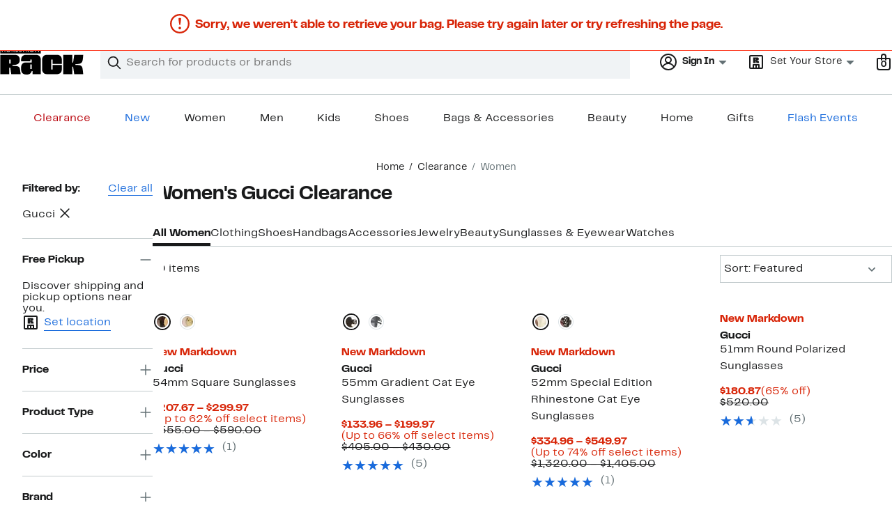

--- FILE ---
content_type: text/html;charset=utf-8
request_url: https://www.nordstromrack.com/clearance/women?filterByBrand=gucci
body_size: 47083
content:
<!DOCTYPE html><html lang="en-us" xml:lang="en-us"><head><style data-emotion="dls-global" data-s="">body { color: rgb(25, 26, 27); font-family: "Rack Sans", Arial, sans-serif; font-size: 1rem; } body :focus-visible { outline: rgb(24, 106, 220) solid 2px; outline-offset: 2px; } a:link, button { cursor: pointer; }</style><style data-emotion="dls 1hyfx7x" data-s="">.dls-1hyfx7x{display:none;}</style><style data-emotion="dls 866sed" data-s="">.dls-866sed path{fill:#186adc;}</style><style data-emotion="dls 2nzfih" data-s="">.dls-2nzfih path{fill:#c2cbcd;}</style><style data-emotion="dls p2nvi1" data-s="">.dls-p2nvi1{font-family:Rack Sans,Arial,sans-serif;line-height:1.25rem;font-weight:400;font-size:0.875rem;letter-spacing:0em;}</style><style data-emotion="dls qodrmd" data-s="">.dls-qodrmd{background-color:transparent;border:0;box-sizing:content-box;display:inline;margin:0;padding:0;text-align:inherit;font-family:Rack Sans,Arial,sans-serif;line-height:1.5rem;font-weight:400;font-size:1rem;letter-spacing:0em;background-image:linear-gradient(currentColor, currentColor);-webkit-background-position:0% 100%;background-position:0% 100%;background-repeat:no-repeat;-webkit-background-size:0% 2px;background-size:0% 2px;cursor:pointer;position:relative;-webkit-text-decoration:none;text-decoration:none;color:#191a1b;}.dls-qodrmd:hover,.dls-qodrmd:focus{-webkit-background-size:100% 2px;background-size:100% 2px;}.dls-qodrmd:focus-visible,.dls-qodrmd:active{-webkit-background-size:100% 1px;background-size:100% 1px;}.dls-qodrmd:focus{outline:none;}.dls-qodrmd.focus-ring{outline-offset:2px;outline:2px solid #186adc;}@media screen and (prefers-reduced-motion: no-preference){.dls-qodrmd{-webkit-transition:background 0.2s ease-in-out;transition:background 0.2s ease-in-out;}}</style><style data-emotion="dls akqu0e" data-s="">.dls-akqu0e{font-family:Rack Sans,Arial,sans-serif;line-height:1.25rem;font-weight:400;font-size:0.875rem;letter-spacing:0em;background-image:linear-gradient(currentColor, currentColor);-webkit-background-position:0% 100%;background-position:0% 100%;background-repeat:no-repeat;-webkit-background-size:0% 2px;background-size:0% 2px;cursor:pointer;position:relative;-webkit-text-decoration:none;text-decoration:none;color:#191a1b;}.dls-akqu0e:hover,.dls-akqu0e:focus{-webkit-background-size:100% 2px;background-size:100% 2px;}.dls-akqu0e:focus-visible,.dls-akqu0e:active{-webkit-background-size:100% 1px;background-size:100% 1px;}.dls-akqu0e:focus{outline:none;}.dls-akqu0e.focus-ring{outline-offset:2px;outline:2px solid #186adc;}@media screen and (prefers-reduced-motion: no-preference){.dls-akqu0e{-webkit-transition:background 0.2s ease-in-out;transition:background 0.2s ease-in-out;}}</style><style data-emotion="dls 10b859q" data-s="">.dls-10b859q{background-color:transparent;border:0;box-sizing:content-box;display:inline;margin:0;padding:0;text-align:inherit;font-family:Rack Sans,Arial,sans-serif;line-height:1.5rem;font-weight:400;font-size:1rem;letter-spacing:0em;background-image:linear-gradient(currentColor, currentColor);-webkit-background-position:0% 100%;background-position:0% 100%;background-repeat:no-repeat;-webkit-background-size:100% 1px;background-size:100% 1px;cursor:pointer;position:relative;-webkit-text-decoration:none;text-decoration:none;color:#186adc;}.dls-10b859q:hover,.dls-10b859q:focus{-webkit-background-size:100% 2px;background-size:100% 2px;}.dls-10b859q:focus-visible,.dls-10b859q:active{-webkit-background-size:100% 1px;background-size:100% 1px;}.dls-10b859q:focus{outline:none;}.dls-10b859q.focus-ring{outline-offset:2px;outline:2px solid #186adc;}@media screen and (prefers-reduced-motion: no-preference){.dls-10b859q{-webkit-transition:background 0.2s ease-in-out;transition:background 0.2s ease-in-out;}}</style><style data-emotion="dls jd0v8k" data-s="">.dls-jd0v8k{font-family:Rack Sans,Arial,sans-serif;line-height:2.25rem;font-weight:700;font-size:1.75rem;letter-spacing:0em;margin:0;}</style><style data-emotion="dls jyyaxe" data-s="">.dls-jyyaxe{font-family:Rack Sans,Arial,sans-serif;line-height:1.5rem;font-weight:400;font-size:1rem;letter-spacing:0em;background-image:linear-gradient(currentColor, currentColor);-webkit-background-position:0% 100%;background-position:0% 100%;background-repeat:no-repeat;-webkit-background-size:0% 2px;background-size:0% 2px;cursor:pointer;position:relative;-webkit-text-decoration:none;text-decoration:none;color:#191a1b;}.dls-jyyaxe:hover,.dls-jyyaxe:focus{-webkit-background-size:100% 2px;background-size:100% 2px;}.dls-jyyaxe:focus-visible,.dls-jyyaxe:active{-webkit-background-size:100% 1px;background-size:100% 1px;}.dls-jyyaxe:focus{outline:none;}.dls-jyyaxe.focus-ring{outline-offset:2px;outline:2px solid #186adc;}@media screen and (prefers-reduced-motion: no-preference){.dls-jyyaxe{-webkit-transition:background 0.2s ease-in-out;transition:background 0.2s ease-in-out;}}</style><style data-emotion="dls y7q119" data-s="">.dls-y7q119{font-family:Rack Sans,Arial,sans-serif;line-height:1.5rem;font-weight:400;font-size:1rem;letter-spacing:0em;}</style><style data-emotion="dls qyr7hf" data-s="">.dls-qyr7hf{all:unset;-webkit-align-items:center;-webkit-box-align:center;-ms-flex-align:center;align-items:center;border-radius:0px;border-style:solid;border-width:2px;box-sizing:border-box;cursor:pointer;display:-webkit-inline-box;display:-webkit-inline-flex;display:-ms-inline-flexbox;display:inline-flex;gap:8px;-webkit-box-pack:center;-ms-flex-pack:center;-webkit-justify-content:center;justify-content:center;position:relative;touch-action:none;-webkit-user-select:none;-moz-user-select:none;-ms-user-select:none;user-select:none;z-index:0;background:#ffffff;border-color:#186adc;color:#191a1b;line-height:1.25rem;min-width:0px;padding:8px;-webkit-flex-direction:row;-ms-flex-direction:row;flex-direction:row;font-size:0.875rem;font-weight:700;pointer-events:none;}.dls-qyr7hf:disabled{opacity:0.2;}.dls-qyr7hf::before{background-color:inherit;border-radius:inherit;border:inherit;box-sizing:inherit;content:'';cursor:inherit;display:inherit;position:absolute;top:-2px;bottom:-2px;left:-2px;right:-2px;touch-action:inherit;-webkit-user-select:inherit;-moz-user-select:inherit;-ms-user-select:inherit;user-select:inherit;z-index:-1;}.dls-qyr7hf:focus{outline:none;}.dls-qyr7hf.button-focus-ring{outline:2px solid #186adc;outline-offset:2px;}.dls-qyr7hf:hover{background:#f0f3f5;}.dls-qyr7hf:active{background:#dce3e6;}.dls-qyr7hf path{fill:#191a1b;}.dls-qyr7hf svg{height:20px;width:20px;}@media screen and (prefers-reduced-motion: no-preference){.dls-qyr7hf:not(:disabled)::before{transform-style:preserve-3d;transform-origin:center;}@media screen and (min-width: 768px){.dls-qyr7hf:hover:not(:disabled)::before{-webkit-transform:none;-moz-transform:none;-ms-transform:none;transform:none;}}}</style><style data-emotion="dls 1rbh1dg" data-s="">.dls-1rbh1dg{all:unset;-webkit-align-items:center;-webkit-box-align:center;-ms-flex-align:center;align-items:center;border-radius:0px;border-style:solid;border-width:2px;box-sizing:border-box;cursor:pointer;display:-webkit-inline-box;display:-webkit-inline-flex;display:-ms-inline-flexbox;display:inline-flex;gap:8px;-webkit-box-pack:center;-ms-flex-pack:center;-webkit-justify-content:center;justify-content:center;position:relative;touch-action:none;-webkit-user-select:none;-moz-user-select:none;-ms-user-select:none;user-select:none;z-index:0;background:#ffffff;border-color:#186adc;color:#191a1b;line-height:1.25rem;min-width:0px;padding:8px;-webkit-flex-direction:row;-ms-flex-direction:row;flex-direction:row;font-size:0.875rem;font-weight:700;}.dls-1rbh1dg:disabled{opacity:0.2;}.dls-1rbh1dg::before{background-color:inherit;border-radius:inherit;border:inherit;box-sizing:inherit;content:'';cursor:inherit;display:inherit;position:absolute;top:-2px;bottom:-2px;left:-2px;right:-2px;touch-action:inherit;-webkit-user-select:inherit;-moz-user-select:inherit;-ms-user-select:inherit;user-select:inherit;z-index:-1;}.dls-1rbh1dg:focus{outline:none;}.dls-1rbh1dg.button-focus-ring{outline:2px solid #186adc;outline-offset:2px;}.dls-1rbh1dg:hover{background:#f0f3f5;}.dls-1rbh1dg:active{background:#dce3e6;}.dls-1rbh1dg path{fill:#191a1b;}.dls-1rbh1dg svg{height:20px;width:20px;}@media screen and (prefers-reduced-motion: no-preference){.dls-1rbh1dg:not(:disabled)::before{transform-style:preserve-3d;-webkit-transition:all 200ms ease-in-out;transition:all 200ms ease-in-out;transform-origin:center;}@media screen and (min-width: 768px){.dls-1rbh1dg:hover:not(:disabled)::before{-webkit-transform:translateZ(1px) rotate(0.001deg) scale(1.05, 1.05);-moz-transform:translateZ(1px) rotate(0.001deg) scale(1.05, 1.05);-ms-transform:translateZ(1px) rotate(0.001deg) scale(1.05, 1.05);transform:translateZ(1px) rotate(0.001deg) scale(1.05, 1.05);}}}</style><style data-emotion="dls 12b9rvt" data-s="">.dls-12b9rvt{font-family:Rack Sans,Arial,sans-serif;line-height:1.5rem;font-weight:400;font-size:1rem;letter-spacing:0em;color:inherit;cursor:pointer;-webkit-text-decoration:none;text-decoration:none;}.dls-12b9rvt:visited,.dls-12b9rvt:hover,.dls-12b9rvt:active{color:currentColor;}.dls-12b9rvt:focus{outline:none;}.dls-12b9rvt.focus-ring{outline-offset:2px;outline:2px solid #186adc;}</style><style data-emotion="dls 1emwjqq" data-s="">.dls-1emwjqq{font-family:Rack Sans,Arial,sans-serif;line-height:1.75rem;font-weight:700;font-size:1.25rem;letter-spacing:0em;margin:0;}</style><style data-emotion="dls cq0oec" data-s="">.dls-cq0oec{all:unset;-webkit-align-items:center;-webkit-box-align:center;-ms-flex-align:center;align-items:center;border-radius:0px;border-style:solid;border-width:2px;box-sizing:border-box;cursor:pointer;display:-webkit-inline-box;display:-webkit-inline-flex;display:-ms-inline-flexbox;display:inline-flex;gap:8px;-webkit-box-pack:center;-ms-flex-pack:center;-webkit-justify-content:center;justify-content:center;position:relative;touch-action:none;-webkit-user-select:none;-moz-user-select:none;-ms-user-select:none;user-select:none;z-index:0;background:#186adc;border-color:#186adc;color:#ffffff;line-height:1.25rem;min-width:calc(2.5 * ((2 * (8px + 2px)) + 1.25rem));padding:8px 16px;-webkit-flex-direction:row;-ms-flex-direction:row;flex-direction:row;font-size:0.875rem;font-weight:700;}.dls-cq0oec:disabled{opacity:0.2;}.dls-cq0oec::before{background-color:inherit;border-radius:inherit;border:inherit;box-sizing:inherit;content:'';cursor:inherit;display:inherit;position:absolute;top:-2px;bottom:-2px;left:-2px;right:-2px;touch-action:inherit;-webkit-user-select:inherit;-moz-user-select:inherit;-ms-user-select:inherit;user-select:inherit;z-index:-1;}.dls-cq0oec:focus{outline:none;}.dls-cq0oec.button-focus-ring{outline:2px solid #186adc;outline-offset:2px;}.dls-cq0oec:hover{background:#094ebe;border-color:#094ebe;-webkit-text-decoration:none;text-decoration:none;}.dls-cq0oec:active{background:#073a8d;border-color:#073a8d;}.dls-cq0oec path{fill:#ffffff;}.dls-cq0oec svg{height:20px;width:20px;}@media screen and (prefers-reduced-motion: no-preference){.dls-cq0oec:not(:disabled)::before{transform-style:preserve-3d;-webkit-transition:all 200ms ease-in-out;transition:all 200ms ease-in-out;transform-origin:center;}@media screen and (min-width: 768px){.dls-cq0oec:hover:not(:disabled)::before{-webkit-transform:translateZ(1px) rotate(0.001deg) scale(1.02, 1.05);-moz-transform:translateZ(1px) rotate(0.001deg) scale(1.02, 1.05);-ms-transform:translateZ(1px) rotate(0.001deg) scale(1.02, 1.05);transform:translateZ(1px) rotate(0.001deg) scale(1.02, 1.05);}}}</style><style data-emotion="dls" data-s="">.dls-rff9ov { font-family: "Rack Sans", Arial, sans-serif; line-height: 1.75rem; font-weight: 400; font-size: 1.125rem; letter-spacing: 0em; } .dls-1jh1rre { color-scheme: unset; forced-color-adjust: unset; mask-image: unset; math-depth: unset; position: relative; position-anchor: unset; text-size-adjust: unset; appearance: unset; color: rgb(25, 26, 27); font-family: unset; font-feature-settings: unset; font-kerning: unset; font-optical-sizing: unset; font-palette: unset; font-size: 0.875rem; font-size-adjust: unset; font-stretch: unset; font-style: unset; font-synthesis: unset; font-variant: unset; font-variation-settings: unset; font-weight: 700; position-area: unset; text-orientation: unset; text-rendering: unset; text-spacing-trim: unset; -webkit-font-smoothing: unset; -webkit-locale: unset; -webkit-text-orientation: unset; -webkit-writing-mode: unset; writing-mode: unset; zoom: unset; accent-color: unset; align-content: unset; align-items: center; place-self: unset; anchor-name: unset; anchor-scope: unset; animation-composition: unset; animation: unset; app-region: unset; aspect-ratio: unset; backdrop-filter: unset; backface-visibility: unset; background: rgb(255, 255, 255); background-blend-mode: unset; baseline-shift: unset; baseline-source: unset; block-size: unset; border-block: unset; border-color: rgb(255, 255, 255); border-radius: 0px; border-style: solid; border-width: 2px; border-collapse: unset; border-end-end-radius: unset; border-end-start-radius: unset; border-image: unset; border-inline: unset; border-start-end-radius: unset; border-start-start-radius: unset; inset: unset; box-decoration-break: unset; box-shadow: unset; box-sizing: border-box; break-after: unset; break-before: unset; break-inside: unset; caption-side: unset; caret-color: unset; clear: unset; clip: unset; clip-path: unset; columns: unset; column-fill: unset; gap: 8px; column-rule: unset; column-span: unset; contain: unset; contain-intrinsic-block-size: unset; contain-intrinsic-size: unset; contain-intrinsic-inline-size: unset; container: unset; content: unset; content-visibility: unset; corner-shape: unset; corner-block-end-shape: unset; corner-block-start-shape: unset; counter-increment: unset; counter-reset: unset; counter-set: unset; cursor: pointer; display: inline-flex; dynamic-range-limit: unset; empty-cells: unset; field-sizing: unset; filter: unset; flex: unset; flex-direction: row; flex-wrap: unset; float: unset; grid: unset; grid-area: unset; height: unset; hyphenate-character: unset; hyphenate-limit-chars: unset; hyphens: unset; image-orientation: unset; image-rendering: unset; initial-letter: unset; inline-size: unset; inset-block: unset; inset-inline: unset; interpolate-size: unset; isolation: unset; justify-content: center; justify-items: unset; letter-spacing: unset; line-break: unset; line-height: 1.25rem; list-style: unset; margin-block: unset; margin: unset; margin-inline: unset; mask-clip: unset; mask-composite: unset; mask-mode: unset; mask-origin: unset; mask-repeat: unset; mask-size: unset; math-shift: unset; math-style: unset; max-block-size: unset; max-height: unset; max-inline-size: unset; max-width: unset; min-block-size: unset; min-height: unset; min-inline-size: unset; min-width: 0px; mix-blend-mode: unset; object-fit: unset; object-position: unset; object-view-box: unset; offset: unset; opacity: unset; order: unset; orphans: unset; outline: unset; outline-offset: unset; overflow-anchor: unset; overflow-block: unset; overflow-clip-margin: unset; overflow-inline: unset; overflow-wrap: unset; overflow: unset; overlay: unset; overscroll-behavior-block: unset; overscroll-behavior-inline: unset; overscroll-behavior: unset; padding-block: unset; padding: 8px; padding-inline: unset; page: unset; page-orientation: unset; perspective: unset; perspective-origin: unset; pointer-events: unset; position-try: unset; position-visibility: unset; print-color-adjust: unset; quotes: unset; reading-flow: unset; reading-order: unset; resize: unset; rotate: unset; ruby-align: unset; ruby-position: unset; scale: unset; scroll-behavior: unset; scroll-initial-target: unset; scroll-margin-block: unset; scroll-margin: unset; scroll-margin-inline: unset; scroll-marker-group: unset; scroll-padding-block: unset; scroll-padding: unset; scroll-padding-inline: unset; scroll-snap-align: unset; scroll-snap-stop: unset; scroll-snap-type: unset; scroll-timeline: unset; scrollbar-color: unset; scrollbar-gutter: unset; scrollbar-width: unset; shape-image-threshold: unset; shape-margin: unset; shape-outside: unset; size: unset; speak: unset; tab-size: unset; table-layout: unset; text-align: unset; text-align-last: unset; text-box: unset; text-combine-upright: unset; text-decoration: unset; text-decoration-skip-ink: unset; text-emphasis: unset; text-emphasis-position: unset; text-indent: unset; text-overflow: unset; text-shadow: unset; text-transform: unset; text-underline-offset: unset; text-underline-position: unset; text-wrap: unset; timeline-scope: unset; touch-action: none; transform: unset; transform-box: unset; transform-origin: unset; transform-style: unset; transition: unset; translate: unset; user-select: none; vertical-align: unset; view-timeline: unset; view-transition-class: unset; view-transition-name: unset; visibility: unset; border-spacing: unset; -webkit-box-align: center; -webkit-box-decoration-break: unset; -webkit-box-direction: unset; -webkit-box-flex: unset; -webkit-box-ordinal-group: unset; -webkit-box-orient: unset; -webkit-box-pack: center; -webkit-box-reflect: unset; -webkit-line-break: unset; -webkit-line-clamp: unset; -webkit-mask-box-image: unset; mask-position: unset; -webkit-rtl-ordering: unset; -webkit-ruby-position: unset; -webkit-tap-highlight-color: unset; -webkit-text-combine: unset; -webkit-text-decorations-in-effect: unset; -webkit-text-fill-color: unset; -webkit-text-security: unset; -webkit-text-stroke: unset; -webkit-user-drag: unset; white-space-collapse: unset; widows: unset; width: unset; will-change: unset; word-break: unset; word-spacing: unset; z-index: 0; } .dls-1jh1rre:disabled { opacity: 0.2; } .dls-1jh1rre::before { background-color: inherit; border-radius: inherit; border: inherit; box-sizing: inherit; content: ""; cursor: inherit; display: inherit; position: absolute; inset: -2px; touch-action: inherit; user-select: inherit; z-index: -1; } .dls-1jh1rre:focus { outline: none; } .dls-1jh1rre.button-focus-ring { outline: rgb(24, 106, 220) solid 2px; outline-offset: 2px; } .dls-1jh1rre:hover { background: rgb(240, 243, 245); border-color: rgb(240, 243, 245); } .dls-1jh1rre:active { background: rgb(220, 227, 230); border-color: rgb(220, 227, 230); } .dls-1jh1rre path { } .dls-1jh1rre svg { height: 20px; width: 20px; } @media screen and (prefers-reduced-motion: no-preference) {
  .dls-1jh1rre:not(:disabled)::before { transform-style: preserve-3d; transition: 200ms ease-in-out; transform-origin: center center; }
  @media screen and (min-width: 768px) {
  .dls-1jh1rre:hover:not(:disabled)::before { transform: translateZ(1px) rotate(0.001deg) scale(1.05, 1.05); }
}
}</style>
                        <title>Women&#39;s Gucci Deals, Sale &amp; Clearance | Nordstrom Rack</title>
                        <meta data-react-helmet="true" charset="UTF-8"/><meta data-react-helmet="true" name="viewport" content="width=980"/><meta data-react-helmet="true" http-equiv="X-UA-Compatible" content="IE=edge,chrome=1"/><meta data-react-helmet="true" name="keywords" content="&#34;nordstrom rack&#34;"/><meta data-react-helmet="true" property="og:title" content="Women&#39;s Gucci Deals, Sale &amp; Clearance | Nordstrom Rack"/><meta data-react-helmet="true" property="og:description" content="Browse our collection of Women&#39;s Gucci Clearance with up to 70% off your favorite brands and get free shipping on most orders over $89."/><meta data-react-helmet="true" property="og:site_name" content="Nordstrom"/><meta data-react-helmet="true" property="og:type" content="website"/><meta data-react-helmet="true" name="description" content="Browse our collection of Women&#39;s Gucci Clearance with up to 70% off your favorite brands and get free shipping on most orders over $89."/><meta data-react-helmet="true" id="page-team" property="page-team" content="sbn"/><meta data-react-helmet="true" property="og:url" content="https://www.nordstromrack.com/clearance/women?filterByBrand=gucci"/><meta data-react-helmet="true" name="robots" content="max-image-preview:large"/>
                        <link data-react-helmet="true" rel="canonical" href="https://www.nordstromrack.com/clearance/women?filterByBrand=gucci"/>
                        <meta property="fb:app_id" content="1219799584804271"/>
                        <meta property="og:site_name" content="Nordstrom Rack"/>
                        <meta property="og:type" content="website"/>
                        <link rel="preconnect" href="https://n.nordstrommedia.com/"/>
                        
    
    


                        
                        <link rel="stylesheet" type="text/css" href="/static/nordstromrack/fonts/global-rack.css"/>
                        





































































                        <link rel="stylesheet" href="/static/nordstromrack/res/v3/9ec5b74676502f50.d5.css"/><link rel="stylesheet" href="/static/nordstromrack/res/v3/f337c54bde6c276e.d5.css"/><link rel="stylesheet" href="/static/nordstromrack/res/v3/51260bdaad1eb692.d5.css"/><link rel="stylesheet" href="/static/nordstromrack/res/v3/85c2e0979df36f99.d5.css"/><link rel="stylesheet" href="/static/nordstromrack/res/v3/5fb31bd019098881.d5.css"/><link rel="stylesheet" href="/static/nordstromrack/res/v3/7331529c9b61b858.d5.css"/><link rel="stylesheet" href="/static/nordstromrack/res/v3/4db4ffb5df56d2d1.d5.css"/><link rel="stylesheet" href="/static/nordstromrack/res/v3/fd4636603f585e89.d5.css"/><link rel="stylesheet" href="/static/nordstromrack/res/v3/2fce5242e6576740.d5.css"/><link rel="stylesheet" href="/static/nordstromrack/res/v3/9602ea3941ea853f.d5.css"/><link rel="stylesheet" href="/static/nordstromrack/res/v3/080ac0a7d7e54c8e.d5.css"/><link data-chunk="global-components" rel="stylesheet" href="/static/nordstromrack/res/v3/b61d84cae4624674.d5.css"/>
                        <link rel="icon" href="https://n.nordstrommedia.com/id/12bcd953-0629-48b9-9997-5c5198a3c76d.png" sizes="16x16"/><link rel="icon" href="https://n.nordstrommedia.com/id/637eb4b8-30e6-4c41-8dc0-7a004d1e8c37.png" sizes="32x32"/><link rel="icon" href="https://n.nordstrommedia.com/id/4041c704-7e86-473c-bf3b-2684152049a8.png" sizes="96x96"/>
                        
                        
                        
                        




                        
                    <link rel="stylesheet" type="text/css" href="/static/nordstromrack/res/v3/e31d35ecdd4d4c23.d5.css"/><script type="application/ld+json" data-react-helmet="true">{"@context":"https://schema.org/","@type":"BreadcrumbList","itemListElement":[{"@type":"ListItem","position":0,"name":"Home","item":"https://www.nordstromrack.com/"},{"@type":"ListItem","position":1,"name":"Clearance","item":"https://www.nordstromrack.com/clearance"},{"@type":"ListItem","position":2,"name":"Women","item":"https://www.nordstromrack.com/clearance/women"}]}</script></head>
                    <body>
                
<div id="root"><div id="dls-start-portal"></div><div data-testid="rating-star-map" class="dls-1hyfx7x"><svg xmlns="http://www.w3.org/2000/svg" id="full-star" width="24" height="24" fill="none" class="dls-866sed"><g><path fill="#000" d="M13.404 1.912c-.486-1.298-2.322-1.298-2.809 0l-2.3 6.133-6.543.292C.368 8.4-.2 10.145.884 11.01l5.122 4.082-1.744 6.314c-.37 1.335 1.116 2.415 2.273 1.65L12 19.446l5.465 3.61c1.157.765 2.642-.314 2.273-1.65l-1.744-6.314 5.122-4.082c1.084-.864.516-2.61-.868-2.672l-6.544-.292z"></path></g></svg><svg xmlns="http://www.w3.org/2000/svg" id="empty-star" width="24" height="24" fill="none" class="dls-2nzfih"><g><path fill="#000" d="M13.404 1.912c-.486-1.298-2.322-1.298-2.809 0l-2.3 6.133-6.543.292C.368 8.4-.2 10.145.884 11.01l5.122 4.082-1.744 6.314c-.37 1.335 1.116 2.415 2.273 1.65L12 19.446l5.465 3.61c1.157.765 2.642-.314 2.273-1.65l-1.744-6.314 5.122-4.082c1.084-.864.516-2.61-.868-2.672l-6.544-.292z"></path></g></svg><svg id="star-fraction-point-1" viewBox="0 0 24 24"><use href="#empty-star" x="0"></use><use href="#full-star" width="2.40" x="0"></use></svg><svg id="star-fraction-point-2" viewBox="0 0 24 24"><use href="#empty-star" x="0"></use><use href="#full-star" width="4.80" x="0"></use></svg><svg id="star-fraction-point-3" viewBox="0 0 24 24"><use href="#empty-star" x="0"></use><use href="#full-star" width="7.20" x="0"></use></svg><svg id="star-fraction-point-4" viewBox="0 0 24 24"><use href="#empty-star" x="0"></use><use href="#full-star" width="9.60" x="0"></use></svg><svg id="star-fraction-point-5" viewBox="0 0 24 24"><use href="#empty-star" x="0"></use><use href="#full-star" width="12.00" x="0"></use></svg><svg id="star-fraction-point-6" viewBox="0 0 24 24"><use href="#empty-star" x="0"></use><use href="#full-star" width="14.40" x="0"></use></svg><svg id="star-fraction-point-7" viewBox="0 0 24 24"><use href="#empty-star" x="0"></use><use href="#full-star" width="16.80" x="0"></use></svg><svg id="star-fraction-point-8" viewBox="0 0 24 24"><use href="#empty-star" x="0"></use><use href="#full-star" width="19.20" x="0"></use></svg><svg id="star-fraction-point-9" viewBox="0 0 24 24"><use href="#empty-star" x="0"></use><use href="#full-star" width="21.60" x="0"></use></svg><svg id="0-stars" viewBox="0 0 128 24"><use href="#empty-star" x="0"></use><use href="#empty-star" x="26"></use><use href="#empty-star" x="52"></use><use href="#empty-star" x="78"></use><use href="#empty-star" x="104"></use></svg><svg id="1-stars" viewBox="0 0 128 24"><use href="#full-star" x="0"></use><use href="#empty-star" x="26"></use><use href="#empty-star" x="52"></use><use href="#empty-star" x="78"></use><use href="#empty-star" x="104"></use></svg><svg id="2-stars" viewBox="0 0 128 24"><use href="#full-star" x="0"></use><use href="#full-star" x="26"></use><use href="#empty-star" x="52"></use><use href="#empty-star" x="78"></use><use href="#empty-star" x="104"></use></svg><svg id="3-stars" viewBox="0 0 128 24"><use href="#full-star" x="0"></use><use href="#full-star" x="26"></use><use href="#full-star" x="52"></use><use href="#empty-star" x="78"></use><use href="#empty-star" x="104"></use></svg><svg id="4-stars" viewBox="0 0 128 24"><use href="#full-star" x="0"></use><use href="#full-star" x="26"></use><use href="#full-star" x="52"></use><use href="#full-star" x="78"></use><use href="#empty-star" x="104"></use></svg><svg id="5-stars" viewBox="0 0 128 24"><use href="#full-star" x="0"></use><use href="#full-star" x="26"></use><use href="#full-star" x="52"></use><use href="#full-star" x="78"></use><use href="#full-star" x="104"></use></svg></div><div class="brand-nordstrom_rack navigation-mouse browser-unknown-browser browser-unknown-browser-0 os-unknown"><section id="layer-1" class="vYF33 remUw" style="left: 0px; top: 0px; position: relative; z-index: 5;"><a class="BK8bF OfW5X" href="#main-content-start">Skip navigation</a><section class="TqINp"><div class="BwqBX yEUew undefined"><div class="iurNK YU8pH PbTRv" style="background-color: rgb(24, 106, 220); text-align: center; color: rgb(255, 255, 255);"><div class="U_Vu3"><div class="UYr2M fWRC1"><div class="Kv5KD"><p class="TFM6u"><span><strong>GET $40 OFF</strong> your next purchase when you apply and get approved for a Nordstrom credit card. Restrictions apply.</span> <a title="Apply Now" href="https://www.nordstromrack.com/becomecardmember">Apply Now</a></p></div></div></div></div><div id="global-header-desktop" class="U1Dgu"><div class="nrGtK"><a aria-label="Nordstrom Rack Logo" class="hxAfD zsHE4 aAjtM QkgQO ayGrI" href="/"><figure arialabel="Nordstrom Rack Logo" aria-label="Nordstrom Rack Logo" class="rq8ns"></figure></a><section id="keyword-search-desktop" class="VZ3iE lFMuy"><div class="DZQ3D" id="controls-keyword-search-popover" aria-controls="keyword-search-popover" style="position: relative;"><form id="keyword-search-form" class="Q0pMB" role="search" aria-label="Search"><input id="search-origin" name="origin" type="hidden" value="keywordsearch"/><div class="bAwLN"><div class="y4A01" id="search-icon"><svg xmlns="http://www.w3.org/2000/svg" width="20px" height="20px" fill="none" viewBox="0 0 24 24" data-testid="svg_IconSearch" class="y4A01"><path fill="#191A1B" fill-rule="evenodd" d="M10 1a9 9 0 1 0 5.618 16.032l5.675 5.675a1 1 0 0 0 1.414-1.414l-5.675-5.675A9 9 0 0 0 10 1m-7 9a7 7 0 1 1 14 0 7 7 0 0 1-14 0" clip-rule="evenodd"></path></svg></div><label class="HkUpL OfW5X" for="keyword-search-input">Search</label><input id="keyword-search-input" class="RTf5v" aria-labelledby="keyword-search-input-label" name="keyword" type="search" autocomplete="off" placeholder="Search for products or brands" maxlength="140" value=""/><label class="HkUpL OfW5X" for="reset-search">Clear</label><button class="TBFPu HkUpL OfW5X" aria-labelledby="reset-search-label" type="reset" role="button" tabindex="-1" id="clear-search-icon"><span class="KZOz4 OfW5X">Clear Search Text</span><svg xmlns="http://www.w3.org/2000/svg" width="20px" height="20px" fill="none" viewBox="0 0 24 24" data-testid="svg_IconClose" class="GgTxN"><path fill="#191A1B" d="M4.293 4.293a1 1 0 0 1 1.414 0L12 10.586l6.293-6.293a1 1 0 1 1 1.414 1.414L13.414 12l6.293 6.293a1 1 0 0 1-1.414 1.414L12 13.414l-6.293 6.293a1 1 0 0 1-1.414-1.414L10.586 12 4.293 5.707a1 1 0 0 1 0-1.414"></path></svg></button></div></form></div><span id="keyword-search-popover" class="jTZe7 OfW5X"></span></section><div class="XOPRB"><div aria-describedby="account-detail"><div class="I9hNe" id="controls-account-links" aria-controls="account-links" style="position: relative;"><div class="r6E25 dls-p2nvi1"><svg xmlns="http://www.w3.org/2000/svg" width="24px" height="24px" fill="none" viewBox="0 0 24 24" data-testid="svg_IconPersonOutlined" class="k1KQu"><g clip-path="url(#clip0_916_3722)"><path fill="#191A1B" fill-rule="evenodd" d="M0 12C0 5.373 5.373 0 12 0s12 5.373 12 12-5.373 12-12 12S0 18.627 0 12m3.647 5.5A9.95 9.95 0 0 1 2 12C2 6.477 6.477 2 12 2s10 4.477 10 10a9.95 9.95 0 0 1-1.648 5.501 10 10 0 0 0-5.836-4.18 5 5 0 1 0-5.032 0 10 10 0 0 0-5.837 4.18m1.347 1.636A9.97 9.97 0 0 0 12 22c2.728 0 5.2-1.092 7.005-2.863a8 8 0 0 0-14.01-.001M12 6a3 3 0 1 0 0 6 3 3 0 0 0 0-6" clip-rule="evenodd"></path></g><defs><clipPath id="clip0_916_3722"><path fill="#fff" d="M0 0h24v24H0z"></path></clipPath></defs></svg><b>Sign In</b><svg xmlns="http://www.w3.org/2000/svg" width="24px" height="24px" fill="none" viewBox="0 0 24 24" data-testid="svg_IconCaretDown" class="xTDVg"><path fill="#191A1B" d="m12.53 15.47 4.617-4.616a.5.5 0 0 0-.354-.854H7.207a.5.5 0 0 0-.353.854l4.616 4.616a.75.75 0 0 0 1.06 0"></path></svg></div></div><span id="account-links" class="jTZe7 OfW5X"></span></div><div class="fiABw VjRzV"><svg xmlns="http://www.w3.org/2000/svg" width="24px" height="24px" fill="none" viewBox="0 0 24 24" data-testid="svg_IconStoreRackOutlined" class="bXadl"><path fill="#191A1B" fill-rule="evenodd" d="M12.369 13.5h3.893l-.32-2.154c-.128-.886-.8-1.174-1.867-1.216l-1.215-.043v-.342l1.109-.106c1.184-.118 1.91-.704 1.91-1.91V7.42c0-1.13-.79-1.92-1.92-1.92H7.75v8h3.776v-2.678h.438zm-.267-4.373h-.576V7.474h.576z" clip-rule="evenodd"></path><path fill="#191A1B" fill-rule="evenodd" d="M2 4a2 2 0 0 1 2-2h16a2 2 0 0 1 2 2v16a2 2 0 0 1-2 2H4a2 2 0 0 1-2-2zm2 0h16v16h-3v-4a1 1 0 0 0-1-1H8a1 1 0 0 0-1 1v4H4zm5 16h2v-3H9zm4 0h2v-3h-2z" clip-rule="evenodd"></path></svg><button type="button" class="dls-qodrmd"><div class="PETeY">Set Your Store<svg xmlns="http://www.w3.org/2000/svg" width="24px" height="24px" fill="none" viewBox="0 0 24 24" data-testid="svg_IconCaretDown" class="y7rtt"><path fill="#191A1B" d="m12.53 15.47 4.617-4.616a.5.5 0 0 0-.354-.854H7.207a.5.5 0 0 0-.353.854l4.616 4.616a.75.75 0 0 0 1.06 0"></path></svg></div></button></div><div class="VjRzV"><div class="_15Ld"><span id="shopping-bag-popover" class="jTZe7 OfW5X"></span><a class="_VrDR shopping-bag-links undefined" href="/shopping-bag" id="controls-shopping-bag-popover" aria-controls="shopping-bag-popover" style="position: relative;"><svg xmlns="http://www.w3.org/2000/svg" width="24px" height="24px" fill="none" viewBox="0 0 24 24" data-testid="svg_IconShoppingBagNumberOutlined" class="lvL2s" role="img" title="Shopping Bag"><path fill="#191A1B" fill-rule="evenodd" d="M12 0a4 4 0 0 0-4 4v2H4a2 2 0 0 0-2 2v12a4 4 0 0 0 4 4h12a4 4 0 0 0 4-4V8a2 2 0 0 0-2-2h-4V4a4 4 0 0 0-4-4m2 8v1a1 1 0 1 0 2 0V8h4v12a2 2 0 0 1-2 2H6a2 2 0 0 1-2-2V8h4v1a1 1 0 0 0 2 0V8zm0-2V4a2 2 0 1 0-4 0v2z" clip-rule="evenodd"></path></svg><span class="X4gwf">0</span></a></div></div></div></div><hr class="v_ULg"/><nav aria-label="Site Navigation" class="kRlHr"><ul data-key-right="true"><li><button id="flyout-anchor-index-control-0" aria-controls="GlobalDesktopNavFlyout" class="CaTY6 lSTmN mFJ7c _3njsS ayGrI _3njsS ayGrI">Clearance</button></li><li><button id="flyout-anchor-index-control-1" aria-controls="GlobalDesktopNavFlyout" class="CaTY6 VrTV5 mFJ7c _3njsS ayGrI _3njsS ayGrI">New</button></li><li><button id="flyout-anchor-index-control-2" aria-controls="GlobalDesktopNavFlyout" class="CaTY6 mFJ7c _3njsS ayGrI _3njsS ayGrI">Women</button></li><li><button id="flyout-anchor-index-control-3" aria-controls="GlobalDesktopNavFlyout" class="CaTY6 mFJ7c _3njsS ayGrI _3njsS ayGrI">Men</button></li><li><button id="flyout-anchor-index-control-4" aria-controls="GlobalDesktopNavFlyout" class="CaTY6 mFJ7c _3njsS ayGrI _3njsS ayGrI">Kids</button></li><li><button id="flyout-anchor-index-control-5" aria-controls="GlobalDesktopNavFlyout" class="CaTY6 mFJ7c _3njsS ayGrI _3njsS ayGrI">Shoes</button></li><li><button id="flyout-anchor-index-control-6" aria-controls="GlobalDesktopNavFlyout" class="CaTY6 mFJ7c _3njsS ayGrI _3njsS ayGrI">Bags &amp; Accessories</button></li><li><button id="flyout-anchor-index-control-7" aria-controls="GlobalDesktopNavFlyout" class="CaTY6 mFJ7c _3njsS ayGrI _3njsS ayGrI">Beauty</button></li><li><button id="flyout-anchor-index-control-8" aria-controls="GlobalDesktopNavFlyout" class="CaTY6 mFJ7c _3njsS ayGrI _3njsS ayGrI">Home</button></li><li><button id="flyout-anchor-index-control-9" aria-controls="GlobalDesktopNavFlyout" class="CaTY6 mFJ7c _3njsS ayGrI _3njsS ayGrI">Gifts</button></li><li><button id="flyout-anchor-index-control-10" aria-controls="GlobalDesktopNavFlyout" class="CaTY6 VrTV5 mFJ7c _3njsS ayGrI _3njsS ayGrI">Flash Events</button></li></ul></nav><nav id="GlobalDesktopNavFlyout" aria-label="sub-navigation" class="i7Hgd" role="navigation"><style></style><div class="ZAHWm KysA_" style="animation-name: flyoutAnimationOut; height: auto; top: 207.094px;"><div class="U_Vu3 dx7Ke KysA_" style="animation-name: flyoutContentsAnimationOut;"><div class="aXrua KysA_"><div class="UYr2M fWRC1 XKOT5"><ul class="L9PTf"><li class="cro1h"><a href="/clearance" class="ZDzTL _3njsS ayGrI">All Clearance</a></li><li class="Bn6xe wZFQY Wpe5J"><h3 class="kb32p"> <a href="/clearance/under-25" class="ZDzTL _3njsS ayGrI">Clearance Under $25</a> </h3></li><li class="Bn6xe wZFQY fb2tH"><h3 class="kb32p"> <a href="/clearance/new-markdowns" class="ZDzTL _3njsS ayGrI">New Markdowns</a> </h3></li><li class="Bn6xe m_qRs"><a href="/clearance/new-markdowns/women" class="ZDzTL _3njsS ayGrI">Women</a></li><li class="Bn6xe m_qRs"><a href="/clearance/new-markdowns/men" class="ZDzTL _3njsS ayGrI">Men</a></li><li class="Bn6xe m_qRs"><a href="/clearance/new-markdowns/kids" class="ZDzTL _3njsS ayGrI">Kids</a></li><li class="Bn6xe m_qRs"><a href="/clearance/new-markdowns/shoes" class="ZDzTL _3njsS ayGrI">Shoes</a></li><li class="Bn6xe m_qRs"><a href="/clearance/new-markdowns/accessories" class="ZDzTL _3njsS ayGrI">Bags &amp; Accessories</a></li><li class="Bn6xe m_qRs"><a href="/clearance/new-markdowns/home" class="ZDzTL _3njsS ayGrI">Home</a></li><li class="Bn6xe m_qRs Wpe5J"><a href="/clearance/new-markdowns/beauty" class="ZDzTL _3njsS ayGrI">Beauty</a></li></ul><ul class="L9PTf"><li class="Bn6xe wZFQY"><h3 class="kb32p"> <a href="/clearance/women" class="ZDzTL _3njsS ayGrI">Women</a> </h3></li><li class="Bn6xe m_qRs"><a href="/clearance/women/clothing" class="ZDzTL _3njsS ayGrI">Clothing</a></li><li class="Bn6xe m_qRs"><a href="/clearance/women/shoes" class="ZDzTL _3njsS ayGrI">Shoes</a></li><li class="Bn6xe m_qRs"><a href="/clearance/women/handbags" class="ZDzTL _3njsS ayGrI">Handbags</a></li><li class="Bn6xe m_qRs"><a href="/clearance/women/accessories" class="ZDzTL _3njsS ayGrI">Accessories</a></li><li class="Bn6xe m_qRs"><a href="/clearance/women/jewelry" class="ZDzTL _3njsS ayGrI">Jewelry</a></li><li class="Bn6xe m_qRs Wpe5J"><a href="/clearance/women/beauty" class="ZDzTL _3njsS ayGrI">Beauty</a></li></ul><ul class="L9PTf"><li class="Bn6xe wZFQY"><h3 class="kb32p"> <a href="/clearance/men" class="ZDzTL _3njsS ayGrI">Men</a> </h3></li><li class="Bn6xe m_qRs"><a href="/clearance/men/clothing" class="ZDzTL _3njsS ayGrI">Clothing</a></li><li class="Bn6xe m_qRs"><a href="/clearance/men/shoes" class="ZDzTL _3njsS ayGrI">Shoes</a></li><li class="Bn6xe m_qRs Wpe5J"><a href="/clearance/men/accessories" class="ZDzTL _3njsS ayGrI">Accessories</a></li></ul><ul class="L9PTf"><li class="Bn6xe wZFQY"><h3 class="kb32p"> <a href="/clearance/kids" class="ZDzTL _3njsS ayGrI">Kids</a> </h3></li><li class="Bn6xe m_qRs"><a href="/clearance/kids/girls" class="ZDzTL _3njsS ayGrI">Girls</a></li><li class="Bn6xe m_qRs"><a href="/clearance/kids/boys" class="ZDzTL _3njsS ayGrI">Boys</a></li><li class="Bn6xe m_qRs Wpe5J"><a href="/clearance/kids/baby" class="ZDzTL _3njsS ayGrI">Baby</a></li></ul><ul class="L9PTf"><li class="Bn6xe wZFQY Wpe5J"><h3 class="kb32p"> <a href="/clearance/accessories" class="ZDzTL _3njsS ayGrI">Bags &amp; Accessories</a> </h3></li><li class="Bn6xe wZFQY Wpe5J"><h3 class="kb32p"> <a href="/clearance/shoes" class="ZDzTL _3njsS ayGrI">Shoes</a> </h3></li><li class="Bn6xe wZFQY Wpe5J"><h3 class="kb32p"> <a href="/clearance/designer" class="ZDzTL _3njsS ayGrI">Designer</a> </h3></li><li class="Bn6xe wZFQY Wpe5J"><h3 class="kb32p"> <a href="/clearance/home" class="ZDzTL _3njsS ayGrI">Home</a> </h3></li><li class="Bn6xe wZFQY Wpe5J"><h3 class="kb32p"> <a href="/clearance/beauty" class="ZDzTL _3njsS ayGrI">Beauty</a> </h3></li></ul><div class="L9PTf"><div class="wdavU"><a class="UUHiq hXdB6 QkgQO ayGrI" href="/clearance"><img src="https://n.nordstrommedia.com/id/6c4d2d21-d152-4f53-b012-6806535dcd3b.png" alt=""/></a><a href="/clearance" class="hXdB6 MsKSX ayGrI">Shop Clearance</a></div></div></div><button aria-label="close" class="YYqrk"><svg xmlns="http://www.w3.org/2000/svg" width="24px" height="24px" fill="none" viewBox="0 0 24 24" data-testid="svg_IconClose"><path fill="#191A1B" d="M4.293 4.293a1 1 0 0 1 1.414 0L12 10.586l6.293-6.293a1 1 0 1 1 1.414 1.414L13.414 12l6.293 6.293a1 1 0 0 1-1.414 1.414L12 13.414l-6.293 6.293a1 1 0 0 1-1.414-1.414L10.586 12 4.293 5.707a1 1 0 0 1 0-1.414"></path></svg></button></div></div></div><style></style><div class="ZAHWm KysA_" style="animation-name: flyoutAnimationOut; height: auto; top: 207.094px;"><div class="U_Vu3 dx7Ke KysA_" style="animation-name: flyoutContentsAnimationOut;"><div class="aXrua KysA_"><div class="UYr2M fWRC1 XKOT5"><ul class="L9PTf"><li class="cro1h"><a href="/shop/new-arrivals" class="ZDzTL _3njsS ayGrI">All New</a></li><li class="Bn6xe wZFQY fb2tH"><h3 class="kb32p"> <a href="/shop/gifts/valentines-day" class="ZDzTL _3njsS ayGrI">Valentine&#39;s Day Gifts</a> </h3></li><li class="Bn6xe wZFQY fb2tH"><h3 class="kb32p"> <a href="/shop/deals/top-100" class="ZDzTL _3njsS ayGrI">Top 100 Deals</a> </h3></li><li class="Bn6xe wZFQY fb2tH"><h3 class="kb32p"> <a href="/shop/new-arrivals/new-from-nordstrom" class="ZDzTL _3njsS ayGrI">Just Landed from Nordstrom</a> </h3></li><li class="Bn6xe wZFQY fb2tH"><h3 class="kb32p"> <a href="/shop/new-arrivals/great-brands" class="ZDzTL _3njsS ayGrI">New From Our Top Brands</a> </h3></li><li class="Bn6xe wZFQY fb2tH"><h3 class="kb32p"> <a href="/clearance/new-markdowns" class="ZDzTL _3njsS ayGrI">New Markdowns Up to 70% Off</a> </h3></li><li class="Bn6xe wZFQY Wpe5J"><h3 class="kb32p"> <a href="/shop/occasion/vacation" class="ZDzTL _3njsS ayGrI">Vacation &amp; Resort</a> </h3></li></ul><ul class="L9PTf"><li class="Bn6xe wZFQY"><h3 class="kb32p"> <a href="/shop/new-arrivals/women" class="ZDzTL _3njsS ayGrI">Women</a> </h3></li><li class="Bn6xe m_qRs"><a href="/shop/new-arrivals/women/clothing" class="ZDzTL _3njsS ayGrI">Clothing</a></li><li class="Bn6xe m_qRs"><a href="/shop/new-arrivals/women/shoes" class="ZDzTL _3njsS ayGrI">Shoes</a></li><li class="Bn6xe m_qRs"><a href="/shop/new-arrivals/accessories/bags" class="ZDzTL _3njsS ayGrI">Handbags</a></li><li class="Bn6xe m_qRs"><a href="/shop/new-arrivals/women/accessories/jewelry" class="ZDzTL _3njsS ayGrI">Jewelry &amp; Watches</a></li><li class="Bn6xe m_qRs Wpe5J"><a href="/shop/new-arrivals/women/accessories" class="ZDzTL _3njsS ayGrI">Accessories</a></li></ul><ul class="L9PTf"><li class="Bn6xe wZFQY"><h3 class="kb32p"> <a href="/shop/new-arrivals/men" class="ZDzTL _3njsS ayGrI">Men</a> </h3></li><li class="Bn6xe m_qRs"><a href="/shop/new-arrivals/men/clothing" class="ZDzTL _3njsS ayGrI">Clothing</a></li><li class="Bn6xe m_qRs"><a href="/shop/new-arrivals/men/shoes" class="ZDzTL _3njsS ayGrI">Shoes</a></li><li class="Bn6xe m_qRs Wpe5J"><a href="/shop/new-arrivals/men/accessories" class="ZDzTL _3njsS ayGrI">Accessories</a></li></ul><ul class="L9PTf"><li class="Bn6xe wZFQY Wpe5J"><h3 class="kb32p"> <a href="/shop/new-arrivals/kids" class="ZDzTL _3njsS ayGrI">Kids</a> </h3></li><li class="Bn6xe wZFQY Wpe5J"><h3 class="kb32p"> <a href="/shop/new-arrivals/home" class="ZDzTL _3njsS ayGrI">Home</a> </h3></li><li class="Bn6xe wZFQY Wpe5J"><h3 class="kb32p"> <a href="/shop/new-arrivals/beauty" class="ZDzTL _3njsS ayGrI">Beauty</a> </h3></li></ul><div class="L9PTf"><div class="wdavU"><a class="UUHiq hXdB6 QkgQO ayGrI" href="/shop/new-arrivals"><img src="https://n.nordstrommedia.com/id/64cc8a4e-31be-4f23-b332-74aa0747eb9f.png" alt=""/></a><a href="/shop/new-arrivals" class="hXdB6 MsKSX ayGrI">Shop New Arrivals</a></div></div></div><button aria-label="close" class="YYqrk"><svg xmlns="http://www.w3.org/2000/svg" width="24px" height="24px" fill="none" viewBox="0 0 24 24" data-testid="svg_IconClose"><path fill="#191A1B" d="M4.293 4.293a1 1 0 0 1 1.414 0L12 10.586l6.293-6.293a1 1 0 1 1 1.414 1.414L13.414 12l6.293 6.293a1 1 0 0 1-1.414 1.414L12 13.414l-6.293 6.293a1 1 0 0 1-1.414-1.414L10.586 12 4.293 5.707a1 1 0 0 1 0-1.414"></path></svg></button></div></div></div><style></style><div class="ZAHWm KysA_" style="animation-name: flyoutAnimationOut; height: auto; top: 207.094px;"><div class="U_Vu3 dx7Ke KysA_" style="animation-name: flyoutContentsAnimationOut;"><div class="aXrua KysA_"><div class="UYr2M fWRC1 XKOT5"><ul class="L9PTf"><li class="cro1h"><a href="/shop/women" class="ZDzTL _3njsS ayGrI">All Women</a></li><li class="Bn6xe wZFQY fb2tH"><h3 class="kb32p"> <a href="/shop/gifts/valentines-day/for-her" class="ZDzTL _3njsS ayGrI">Valentine’s Day Gifts for Her</a> </h3></li><li class="Bn6xe wZFQY fb2tH"><h3 class="kb32p"> <a href="/shop/gifts/valentines-day/lingerie-sleepwear" class="ZDzTL _3njsS ayGrI">Valentine&#39;s Day Lingerie &amp; Sleepwear Gifts</a> </h3></li><li class="Bn6xe wZFQY fb2tH"><h3 class="kb32p"> <a href="/shop/new-arrivals/women" class="ZDzTL _3njsS ayGrI">New Arrivals</a> </h3></li><li class="Bn6xe wZFQY fb2tH"><h3 class="kb32p"> <a href="/shop/women/best-sellers" class="ZDzTL _3njsS ayGrI">Best Sellers</a> </h3></li><li class="Bn6xe wZFQY fb2tH"><h3 class="kb32p"> <a href="/shop/featured/cold-weather-shop/women" class="ZDzTL _3njsS ayGrI">Cold Weather Shop</a> </h3></li><li class="Bn6xe wZFQY fb2tH"><h3 class="kb32p"> <a href="/shop/seasonal/essentials/women" class="ZDzTL _3njsS ayGrI">Winter Essentials</a> </h3></li><li class="Bn6xe wZFQY fb2tH"><h3 class="kb32p"> <a href="/shop/featured/nordstrom-made/women" class="ZDzTL _3njsS ayGrI">Nordstrom Made</a> </h3></li><li class="Bn6xe wZFQY fb2tH"><h3 class="kb32p"> <a href="/shop/brands-shop/women/ugg-shop" class="ZDzTL _3njsS ayGrI">UGG® for Women</a> </h3></li><li class="Bn6xe wZFQY Wpe5J"><h3 class="kb32p"> <a href="/clearance/women" class="ZDzTL _3njsS ayGrI">Clearance</a> </h3></li></ul><ul class="L9PTf"><li class="Bn6xe wZFQY"><h3 class="kb32p"> <a href="/shop/women/clothing" class="ZDzTL _3njsS ayGrI">Clothing</a> </h3></li><li class="Bn6xe m_qRs"><a href="/shop/women/clothing/activewear" class="ZDzTL _3njsS ayGrI">Activewear</a></li><li class="Bn6xe m_qRs"><a href="/shop/women/clothing/coats-jackets/blazers" class="ZDzTL _3njsS ayGrI">Blazers</a></li><li class="Bn6xe m_qRs"><a href="/shop/women/clothing/coats-jackets" class="ZDzTL _3njsS ayGrI">Coats &amp; Jackets</a></li><li class="Bn6xe m_qRs"><a href="/shop/women/clothing/dresses" class="ZDzTL _3njsS ayGrI">Dresses</a></li><li class="Bn6xe m_qRs"><a href="/shop/women/clothing/jeans" class="ZDzTL _3njsS ayGrI">Jeans &amp; Denim</a></li><li class="Bn6xe m_qRs"><a href="/shop/women/clothing/jumpsuits-rompers" class="ZDzTL _3njsS ayGrI">Jumpsuits &amp; Rompers</a></li><li class="Bn6xe m_qRs"><a href="/shop/women/clothing/intimates" class="ZDzTL _3njsS ayGrI">Lingerie, Hosiery &amp; Shapewear</a></li><li class="Bn6xe m_qRs"><a href="/shop/women/trend-spotlight/matching-sets" class="ZDzTL _3njsS ayGrI">Matching Sets</a></li><li class="Bn6xe m_qRs"><a href="/shop/women/clothing/sleepwear-lounge" class="ZDzTL _3njsS ayGrI">Pajamas &amp; Loungewear</a></li><li class="Bn6xe m_qRs"><a href="/shop/women/clothing/pants" class="ZDzTL _3njsS ayGrI">Pants &amp; Leggings</a></li><li class="Bn6xe m_qRs"><a href="/shop/women/clothing/shorts" class="ZDzTL _3njsS ayGrI">Shorts</a></li><li class="Bn6xe m_qRs"><a href="/shop/women/clothing/skirts" class="ZDzTL _3njsS ayGrI">Skirts</a></li><li class="Bn6xe m_qRs"><a href="/shop/women/clothing/suit-separates" class="ZDzTL _3njsS ayGrI">Suits &amp; Separates</a></li><li class="Bn6xe m_qRs"><a href="/shop/women/clothing/sweaters" class="ZDzTL _3njsS ayGrI">Sweaters</a></li><li class="Bn6xe m_qRs"><a href="/shop/women/clothing/sweatshirts" class="ZDzTL _3njsS ayGrI">Sweatshirts &amp; Hoodies</a></li><li class="Bn6xe m_qRs"><a href="/shop/women/clothing/swimwear" class="ZDzTL _3njsS ayGrI">Swimsuits &amp; Cover-Ups</a></li><li class="Bn6xe m_qRs"><a href="/shop/women/clothing/tops" class="ZDzTL _3njsS ayGrI">Tops</a></li><li class="Bn6xe m_qRs Wpe5J"><a href="/shop/women/clothing/plus-size" class="ZDzTL _3njsS ayGrI">Plus-Size Clothing</a></li></ul><ul class="L9PTf"><li class="Bn6xe wZFQY"><h3 class="kb32p"> <a href="/shop/women/shoes" class="ZDzTL _3njsS ayGrI">Shoes</a> </h3></li><li class="Bn6xe m_qRs"><a href="/shop/women/shoes/sneakers" class="ZDzTL _3njsS ayGrI">Athletic &amp; Sneakers</a></li><li class="Bn6xe m_qRs"><a href="/shop/women/shoes/boots" class="ZDzTL _3njsS ayGrI">Boots &amp; Booties</a></li><li class="Bn6xe m_qRs"><a href="/shop/women/shoes/comfort" class="ZDzTL _3njsS ayGrI">Comfort</a></li><li class="Bn6xe m_qRs"><a href="/shop/women/shoes/flats" class="ZDzTL _3njsS ayGrI">Flats</a></li><li class="Bn6xe m_qRs"><a href="/shop/women/shoes/heels" class="ZDzTL _3njsS ayGrI">Heels</a></li><li class="Bn6xe m_qRs"><a href="/shop/women/shoes/loafers" class="ZDzTL _3njsS ayGrI">Loafers</a></li><li class="Bn6xe m_qRs"><a href="/shop/women/shoes/oxfords" class="ZDzTL _3njsS ayGrI">Oxfords</a></li><li class="Bn6xe m_qRs"><a href="/shop/women/shoes/sandals" class="ZDzTL _3njsS ayGrI">Sandals</a></li><li class="Bn6xe m_qRs Wpe5J"><a href="/shop/women/shoes/slippers" class="ZDzTL _3njsS ayGrI">Slippers</a></li><li class="Bn6xe wZFQY Wpe5J"><h3 class="kb32p"> <a href="/shop/women/handbags" class="ZDzTL _3njsS ayGrI">Handbags</a> </h3></li><li class="Bn6xe wZFQY Wpe5J"><h3 class="kb32p"> <a href="/shop/women/accessories/sunglasses-eyewear" class="ZDzTL _3njsS ayGrI">Sunglasses &amp; Eyewear</a> </h3></li><li class="Bn6xe wZFQY Wpe5J"><h3 class="kb32p"> <a href="/shop/women/jewelry" class="ZDzTL _3njsS ayGrI">Jewelry &amp; Watches</a> </h3></li><li class="Bn6xe wZFQY Wpe5J"><h3 class="kb32p"> <a href="/shop/women/accessories" class="ZDzTL _3njsS ayGrI">Accessories</a> </h3></li><li class="Bn6xe wZFQY Wpe5J"><h3 class="kb32p"> <a href="/shop/beauty" class="ZDzTL _3njsS ayGrI">Beauty</a> </h3></li></ul><ul class="L9PTf"><li class="Bn6xe wZFQY"><h3 class="kb32p"> <a href="/shop/women/occasion" class="ZDzTL _3njsS ayGrI">Shop by Occasion</a> </h3></li><li class="Bn6xe m_qRs"><a href="/shop/women/occasion/night-out" class="ZDzTL _3njsS ayGrI">Night Out</a></li><li class="Bn6xe m_qRs"><a href="/shop/women/occasion/vacation" class="ZDzTL _3njsS ayGrI">Vacation &amp; Resort</a></li><li class="Bn6xe m_qRs"><a href="/shop/women/occasion/holiday" class="ZDzTL _3njsS ayGrI">Valentine&#39;s Outfits</a></li><li class="Bn6xe m_qRs Wpe5J"><a href="/shop/women/occasion/work" class="ZDzTL _3njsS ayGrI">Wear to Work</a></li><li class="Bn6xe wZFQY"><h3 class="kb32p"> <a href="/shop/women/occasion/wedding-shop" class="ZDzTL _3njsS ayGrI">Wedding Shop</a> </h3></li><li class="Bn6xe m_qRs Wpe5J"><a href="/shop/women/occasion/wedding-shop/wedding-guest" class="ZDzTL _3njsS ayGrI">Wedding Guest</a></li><li class="Bn6xe wZFQY Wpe5J"><h3 class="kb32p"> <a href="/shop/women/contemporary" class="ZDzTL _3njsS ayGrI">Contemporary</a> </h3></li><li class="Bn6xe wZFQY Wpe5J"><h3 class="kb32p"> <a href="/shop/women/designer" class="ZDzTL _3njsS ayGrI">Designer</a> </h3></li><li class="Bn6xe wZFQY Wpe5J"><h3 class="kb32p"> <a href="/shop/women/young-adult" class="ZDzTL _3njsS ayGrI">Young Adult</a> </h3></li></ul><ul class="L9PTf"><li class="Bn6xe wZFQY"><h3 class="kb32p"> <a href="/shop/brands-shop/women" class="ZDzTL _3njsS ayGrI">Top Brands</a> </h3></li><li class="Bn6xe m_qRs"><a href="/shop/brands-shop/women/calvin-klein-shop" class="ZDzTL _3njsS ayGrI">Calvin Klein</a></li><li class="Bn6xe m_qRs"><a href="/shop/brands-shop/women/free-people-shop" class="ZDzTL _3njsS ayGrI">Free People</a></li><li class="Bn6xe m_qRs"><a href="/shop/brands-shop/women/kurt-geiger-shop" class="ZDzTL _3njsS ayGrI">Kurt Geiger</a></li><li class="Bn6xe m_qRs"><a href="/shop/brands-shop/women/madewell-shop" class="ZDzTL _3njsS ayGrI">Madewell</a></li><li class="Bn6xe m_qRs"><a href="/shop/brands-shop/women/natori-shop" class="ZDzTL _3njsS ayGrI">Natori</a></li><li class="Bn6xe m_qRs"><a href="/shop/brands-shop/women/nike-shop" class="ZDzTL _3njsS ayGrI">Nike</a></li><li class="Bn6xe m_qRs"><a href="/shop/brands-shop/women/rag-and-bone-shop" class="ZDzTL _3njsS ayGrI">rag &amp; bone</a></li><li class="Bn6xe m_qRs"><a href="/shop/brands-shop/women/stuart-weitzman-shop" class="ZDzTL _3njsS ayGrI">Stuart Weitzman</a></li><li class="Bn6xe m_qRs Wpe5J"><a href="/shop/brands-shop/women/vince-shop" class="ZDzTL _3njsS ayGrI">Vince</a></li><li class="Bn6xe wZFQY Wpe5J"><h3 class="kb32p"> <a href="/shop/women/trend-brands" class="ZDzTL _3njsS ayGrI">Trend Brands</a> </h3></li><li class="Bn6xe wZFQY Wpe5J"><h3 class="kb32p"> <a href="/shop/home/luggage-travel" class="ZDzTL _3njsS ayGrI">Luggage &amp; Travel</a> </h3></li></ul><div class="L9PTf"><div class="wdavU"><a class="UUHiq hXdB6 QkgQO ayGrI" href="/shop/women/contemporary"><img src="https://n.nordstrommedia.com/id/73b236e6-9b36-4f67-8b4c-629375de9247.png" alt=""/></a><a href="/shop/women/contemporary" class="hXdB6 MsKSX ayGrI">Shop Now</a></div></div></div><button aria-label="close" class="YYqrk"><svg xmlns="http://www.w3.org/2000/svg" width="24px" height="24px" fill="none" viewBox="0 0 24 24" data-testid="svg_IconClose"><path fill="#191A1B" d="M4.293 4.293a1 1 0 0 1 1.414 0L12 10.586l6.293-6.293a1 1 0 1 1 1.414 1.414L13.414 12l6.293 6.293a1 1 0 0 1-1.414 1.414L12 13.414l-6.293 6.293a1 1 0 0 1-1.414-1.414L10.586 12 4.293 5.707a1 1 0 0 1 0-1.414"></path></svg></button></div></div></div><style></style><div class="ZAHWm KysA_" style="animation-name: flyoutAnimationOut; height: auto; top: 207.094px;"><div class="U_Vu3 dx7Ke KysA_" style="animation-name: flyoutContentsAnimationOut;"><div class="aXrua KysA_"><div class="UYr2M fWRC1 XKOT5"><ul class="L9PTf"><li class="cro1h"><a href="/shop/men" class="ZDzTL _3njsS ayGrI">All Men</a></li><li class="Bn6xe wZFQY fb2tH"><h3 class="kb32p"> <a href="/shop/gifts/valentines-day/for-him" class="ZDzTL _3njsS ayGrI">Valentine’s Day Gifts for Him</a> </h3></li><li class="Bn6xe wZFQY fb2tH"><h3 class="kb32p"> <a href="/shop/new-arrivals/men" class="ZDzTL _3njsS ayGrI">New Arrivals</a> </h3></li><li class="Bn6xe wZFQY fb2tH"><h3 class="kb32p"> <a href="/shop/men/best-sellers" class="ZDzTL _3njsS ayGrI">Best Sellers</a> </h3></li><li class="Bn6xe wZFQY fb2tH"><h3 class="kb32p"> <a href="/shop/men/trend-spotlight/tops" class="ZDzTL _3njsS ayGrI">Trending: Quarter Zips</a> </h3></li><li class="Bn6xe wZFQY fb2tH"><h3 class="kb32p"> <a href="/shop/featured/cold-weather-shop/men" class="ZDzTL _3njsS ayGrI">Cold Weather Shop</a> </h3></li><li class="Bn6xe wZFQY fb2tH"><h3 class="kb32p"> <a href="/shop/seasonal/essentials/men" class="ZDzTL _3njsS ayGrI">Winter Essentials</a> </h3></li><li class="Bn6xe wZFQY fb2tH"><h3 class="kb32p"> <a href="/shop/men/clothing/coats-jackets/under-100" class="ZDzTL _3njsS ayGrI">Outerwear Under $100</a> </h3></li><li class="Bn6xe wZFQY fb2tH"><h3 class="kb32p"> <a href="/shop/men/shoes/sneakers/under-50" class="ZDzTL _3njsS ayGrI">Sneakers Under $50</a> </h3></li><li class="Bn6xe wZFQY fb2tH"><h3 class="kb32p"> <a href="/shop/brands-shop/men/ugg-shop" class="ZDzTL _3njsS ayGrI">UGG® for Men</a> </h3></li><li class="Bn6xe wZFQY fb2tH"><h3 class="kb32p"> <a href="/shop/men/trend-spotlight/matching-sets" class="ZDzTL _3njsS ayGrI">Matching Sets</a> </h3></li><li class="Bn6xe wZFQY fb2tH"><h3 class="kb32p"> <a href="/shop/men/activities/golf" class="ZDzTL _3njsS ayGrI">Golf Shop</a> </h3></li><li class="Bn6xe wZFQY Wpe5J"><h3 class="kb32p"> <a href="/clearance/men" class="ZDzTL _3njsS ayGrI">Clearance</a> </h3></li></ul><ul class="L9PTf"><li class="Bn6xe wZFQY"><h3 class="kb32p"> <a href="/shop/men/clothing" class="ZDzTL _3njsS ayGrI">Clothing</a> </h3></li><li class="Bn6xe m_qRs"><a href="/shop/men/clothing/activewear" class="ZDzTL _3njsS ayGrI">Activewear</a></li><li class="Bn6xe m_qRs"><a href="/shop/men/clothing/suits/sport-coats-blazers" class="ZDzTL _3njsS ayGrI">Blazers &amp; Sport Coats</a></li><li class="Bn6xe m_qRs"><a href="/shop/men/clothing/coats-jackets" class="ZDzTL _3njsS ayGrI">Coats &amp; Jackets</a></li><li class="Bn6xe m_qRs"><a href="/shop/men/clothing/shirts/dress" class="ZDzTL _3njsS ayGrI">Dress Shirts</a></li><li class="Bn6xe m_qRs"><a href="/shop/men/clothing/jeans" class="ZDzTL _3njsS ayGrI">Jeans &amp; Denim</a></li><li class="Bn6xe m_qRs"><a href="/shop/men/clothing/pants/joggers-sweatpants" class="ZDzTL _3njsS ayGrI">Joggers &amp; Sweatpants</a></li><li class="Bn6xe m_qRs"><a href="/shop/men/clothing/sleepwear-lounge" class="ZDzTL _3njsS ayGrI">Lounge, Pajamas &amp; Robes</a></li><li class="Bn6xe m_qRs"><a href="/shop/men/clothing/pants" class="ZDzTL _3njsS ayGrI">Pants</a></li><li class="Bn6xe m_qRs"><a href="/shop/men/clothing/shirts/polos" class="ZDzTL _3njsS ayGrI">Polo Shirts</a></li><li class="Bn6xe m_qRs"><a href="/shop/men/clothing/shirts" class="ZDzTL _3njsS ayGrI">Shirts</a></li><li class="Bn6xe m_qRs"><a href="/shop/men/clothing/shorts" class="ZDzTL _3njsS ayGrI">Shorts</a></li><li class="Bn6xe m_qRs"><a href="/shop/men/clothing/suits" class="ZDzTL _3njsS ayGrI">Suits &amp; Separates</a></li><li class="Bn6xe m_qRs"><a href="/shop/men/clothing/sweaters" class="ZDzTL _3njsS ayGrI">Sweaters</a></li><li class="Bn6xe m_qRs"><a href="/shop/men/clothing/sweatshirts" class="ZDzTL _3njsS ayGrI">Sweatshirts &amp; Hoodies</a></li><li class="Bn6xe m_qRs"><a href="/shop/men/clothing/swimwear" class="ZDzTL _3njsS ayGrI">Swimwear &amp; Board Shorts</a></li><li class="Bn6xe m_qRs"><a href="/shop/men/clothing/shirts/t-shirts" class="ZDzTL _3njsS ayGrI">T-Shirts</a></li><li class="Bn6xe m_qRs Wpe5J"><a href="/shop/men/clothing/underwear" class="ZDzTL _3njsS ayGrI">Underwear &amp; Socks</a></li></ul><ul class="L9PTf"><li class="Bn6xe wZFQY"><h3 class="kb32p"> <a href="/shop/men/shoes" class="ZDzTL _3njsS ayGrI">Shoes</a> </h3></li><li class="Bn6xe m_qRs"><a href="/shop/men/shoes/sneakers" class="ZDzTL _3njsS ayGrI">Athletic &amp; Sneakers</a></li><li class="Bn6xe m_qRs"><a href="/shop/men/shoes/boots" class="ZDzTL _3njsS ayGrI">Boots</a></li><li class="Bn6xe m_qRs"><a href="/shop/men/shoes/comfort" class="ZDzTL _3njsS ayGrI">Comfort</a></li><li class="Bn6xe m_qRs"><a href="/shop/men/shoes/designer" class="ZDzTL _3njsS ayGrI">Designer</a></li><li class="Bn6xe m_qRs"><a href="/shop/men/shoes/dress" class="ZDzTL _3njsS ayGrI">Dress Shoes</a></li><li class="Bn6xe m_qRs"><a href="/shop/men/shoes/slip-on" class="ZDzTL _3njsS ayGrI">Loafers &amp; Slip-Ons</a></li><li class="Bn6xe m_qRs"><a href="/shop/men/shoes/dress/oxfords" class="ZDzTL _3njsS ayGrI">Oxfords &amp; Derbys</a></li><li class="Bn6xe m_qRs"><a href="/shop/men/shoes/boots/rain-winter" class="ZDzTL _3njsS ayGrI">Rain &amp; Snow Boots</a></li><li class="Bn6xe m_qRs"><a href="/shop/men/shoes/sandals" class="ZDzTL _3njsS ayGrI">Sandals &amp; Flip-Flops</a></li><li class="Bn6xe m_qRs Wpe5J"><a href="/shop/men/shoes/slippers" class="ZDzTL _3njsS ayGrI">Slippers</a></li><li class="Bn6xe wZFQY"><h3 class="kb32p"> <a href="/shop/men/accessories" class="ZDzTL _3njsS ayGrI">Accessories</a> </h3></li><li class="Bn6xe m_qRs"><a href="/shop/home/luggage-travel" class="ZDzTL _3njsS ayGrI">Luggage &amp; Travel</a></li><li class="Bn6xe m_qRs"><a href="/shop/men/accessories/sunglasses-eyewear" class="ZDzTL _3njsS ayGrI">Sunglasses &amp; Eyewear</a></li><li class="Bn6xe m_qRs"><a href="/shop/men/accessories/ties-pocket-squares" class="ZDzTL _3njsS ayGrI">Ties &amp; Pocket Squares</a></li><li class="Bn6xe m_qRs Wpe5J"><a href="/shop/men/watches" class="ZDzTL _3njsS ayGrI">Watches</a></li></ul><ul class="L9PTf"><li class="Bn6xe wZFQY Wpe5J"><h3 class="kb32p"> <a href="/shop/men/suit-shop" class="ZDzTL _3njsS ayGrI">Dresswear Shop</a> </h3></li><li class="Bn6xe wZFQY Wpe5J"><h3 class="kb32p"> <a href="/shop/men/contemporary" class="ZDzTL _3njsS ayGrI">Contemporary</a> </h3></li><li class="Bn6xe wZFQY Wpe5J"><h3 class="kb32p"> <a href="/shop/men/designer" class="ZDzTL _3njsS ayGrI">Designer</a> </h3></li><li class="Bn6xe wZFQY Wpe5J"><h3 class="kb32p"> <a href="/shop/men/young-adult" class="ZDzTL _3njsS ayGrI">Young Adult</a> </h3></li><li class="Bn6xe wZFQY Wpe5J"><h3 class="kb32p"> <a href="/shop/men/clothing/big-tall" class="ZDzTL _3njsS ayGrI">Big &amp; Tall</a> </h3></li><li class="Bn6xe wZFQY Wpe5J"><h3 class="kb32p"> <a href="/shop/beauty/mens-grooming" class="ZDzTL _3njsS ayGrI">Grooming &amp; Cologne</a> </h3></li><li class="Bn6xe wZFQY"><h3 class="kb32p"> <a href="/shop/men/occasion" class="ZDzTL _3njsS ayGrI">Shop by Occasion</a> </h3></li><li class="Bn6xe m_qRs"><a href="/shop/men/occasion/vacation" class="ZDzTL _3njsS ayGrI">Vacation &amp; Resort</a></li><li class="Bn6xe m_qRs Wpe5J"><a href="/shop/men/occasion/holiday" class="ZDzTL _3njsS ayGrI">Valentine&#39;s Outfits</a></li></ul><ul class="L9PTf"><li class="Bn6xe wZFQY"><h3 class="kb32p"> <a href="/shop/brands-shop/men" class="ZDzTL _3njsS ayGrI">Top Brands</a> </h3></li><li class="Bn6xe m_qRs"><a href="/shop/brands-shop/men/adidas-shop" class="ZDzTL _3njsS ayGrI">adidas</a></li><li class="Bn6xe m_qRs"><a href="/shop/brands-shop/men/allsaints-shop" class="ZDzTL _3njsS ayGrI">AllSaints</a></li><li class="Bn6xe m_qRs"><a href="/shop/brands-shop/men/boss-shop" class="ZDzTL _3njsS ayGrI">BOSS</a></li><li class="Bn6xe m_qRs"><a href="/shop/brands-shop/men/calvin-klein-shop" class="ZDzTL _3njsS ayGrI">Calvin Klein</a></li><li class="Bn6xe m_qRs"><a href="/shop/brands-shop/men/cole-haan-shop" class="ZDzTL _3njsS ayGrI">Cole Haan</a></li><li class="Bn6xe m_qRs"><a href="/shop/brands-shop/men/nike-shop" class="ZDzTL _3njsS ayGrI">Nike</a></li><li class="Bn6xe m_qRs"><a href="/shop/brands-shop/men/peter-millar-shop" class="ZDzTL _3njsS ayGrI">Peter Millar</a></li><li class="Bn6xe m_qRs"><a href="/shop/brands-shop/men/rag-and-bone-shop" class="ZDzTL _3njsS ayGrI">rag &amp; bone</a></li><li class="Bn6xe m_qRs"><a href="/shop/brands-shop/men/tommy-bahama-shop" class="ZDzTL _3njsS ayGrI">Tommy Bahama</a></li><li class="Bn6xe m_qRs"><a href="/shop/brands-shop/men/travismathew-shop" class="ZDzTL _3njsS ayGrI">TravisMathew</a></li><li class="Bn6xe wZFQY Wpe5J"><h3 class="kb32p"> <a href="/shop/featured/nordstrom-made/men" class="ZDzTL _3njsS ayGrI">Nordstrom Made</a> </h3></li></ul><div class="L9PTf"><div class="wdavU"><a class="UUHiq hXdB6 QkgQO ayGrI" href="/shop/men/occasion/work"><img src="https://n.nordstrommedia.com/id/be833068-4e31-4170-b77b-ff99980b354a.png" alt=""/></a><a href="/shop/men/occasion/work" class="hXdB6 MsKSX ayGrI">Men&#39;s Wear-to-Work</a></div></div></div><button aria-label="close" class="YYqrk"><svg xmlns="http://www.w3.org/2000/svg" width="24px" height="24px" fill="none" viewBox="0 0 24 24" data-testid="svg_IconClose"><path fill="#191A1B" d="M4.293 4.293a1 1 0 0 1 1.414 0L12 10.586l6.293-6.293a1 1 0 1 1 1.414 1.414L13.414 12l6.293 6.293a1 1 0 0 1-1.414 1.414L12 13.414l-6.293 6.293a1 1 0 0 1-1.414-1.414L10.586 12 4.293 5.707a1 1 0 0 1 0-1.414"></path></svg></button></div></div></div><style></style><div class="ZAHWm KysA_" style="animation-name: flyoutAnimationOut; height: auto; top: 207.094px;"><div class="U_Vu3 dx7Ke KysA_" style="animation-name: flyoutContentsAnimationOut;"><div class="aXrua KysA_"><div class="UYr2M fWRC1 XKOT5"><ul class="L9PTf"><li class="cro1h"><a href="/shop/kids" class="ZDzTL _3njsS ayGrI">All Kids</a></li><li class="Bn6xe wZFQY fb2tH"><h3 class="kb32p"> <a href="/shop/gifts/valentines-day/for-kids" class="ZDzTL _3njsS ayGrI">Valentine’s Day Gifts for Kids</a> </h3></li><li class="Bn6xe wZFQY fb2tH"><h3 class="kb32p"> <a href="/shop/kids/value-packs" class="ZDzTL _3njsS ayGrI">Kids&#39; Value Packs</a> </h3></li><li class="Bn6xe wZFQY fb2tH"><h3 class="kb32p"> <a href="/shop/kids/sets" class="ZDzTL _3njsS ayGrI">Kids&#39; Sets</a> </h3></li><li class="Bn6xe wZFQY fb2tH"><h3 class="kb32p"> <a href="/shop/new-arrivals/kids" class="ZDzTL _3njsS ayGrI">New Arrivals</a> </h3></li><li class="Bn6xe wZFQY fb2tH"><h3 class="kb32p"> <a href="/shop/kids/best-sellers" class="ZDzTL _3njsS ayGrI">Best Sellers</a> </h3></li><li class="Bn6xe wZFQY fb2tH"><h3 class="kb32p"> <a href="/shop/activewear/kids" class="ZDzTL _3njsS ayGrI">Active Shop</a> </h3></li><li class="Bn6xe wZFQY fb2tH"><h3 class="kb32p"> <a href="/shop/seasonal/essentials/kids" class="ZDzTL _3njsS ayGrI">Winter Essentials</a> </h3></li><li class="Bn6xe wZFQY fb2tH"><h3 class="kb32p"> <a href="/shop/featured/cold-weather-shop/kids" class="ZDzTL _3njsS ayGrI">Cold Weather Shop</a> </h3></li><li class="Bn6xe wZFQY fb2tH"><h3 class="kb32p"> <a href="/shop/kids/pajamas-slippers" class="ZDzTL _3njsS ayGrI">Pajamas &amp; Slippers</a> </h3></li><li class="Bn6xe wZFQY fb2tH"><h3 class="kb32p"> <a href="/shop/kids/kids-shoes/sneakers/under-25" class="ZDzTL _3njsS ayGrI">Sneakers Under $25</a> </h3></li><li class="Bn6xe wZFQY fb2tH"><h3 class="kb32p"> <a href="/shop/brands-shop/kids/ugg-shop" class="ZDzTL _3njsS ayGrI">UGG® for Kids</a> </h3></li><li class="Bn6xe wZFQY Wpe5J"><h3 class="kb32p"> <a href="/clearance/kids" class="ZDzTL _3njsS ayGrI">Clearance</a> </h3></li></ul><ul class="L9PTf"><li class="Bn6xe wZFQY"><h3 class="kb32p"> <a href="/shop/kids/girls-clothing" class="ZDzTL _3njsS ayGrI">Girls&#39; Clothing</a> </h3></li><li class="Bn6xe m_qRs"><a href="/shop/kids/girls-clothing/toddler" class="ZDzTL _3njsS ayGrI">Toddler Girls (Sizes 2T-4T)</a></li><li class="Bn6xe m_qRs"><a href="/shop/kids/girls-clothing/little-kid" class="ZDzTL _3njsS ayGrI">Girls (Sizes 4-6x)</a></li><li class="Bn6xe m_qRs"><a href="/shop/kids/girls-clothing/big-kid" class="ZDzTL _3njsS ayGrI">Girls (Sizes 7-16)</a></li><li class="Bn6xe m_qRs Wpe5J"><a href="/shop/kids/girls-clothing/tween" class="ZDzTL _3njsS ayGrI">Tween Girls</a></li><li class="Bn6xe wZFQY Wpe5J"><h3 class="kb32p"> <a href="/shop/kids/girls-accessories" class="ZDzTL _3njsS ayGrI">Girls&#39; Accessories</a> </h3></li><li class="Bn6xe wZFQY"><h3 class="kb32p"> <a href="/shop/kids/boys-clothing" class="ZDzTL _3njsS ayGrI">Boys&#39; Clothing</a> </h3></li><li class="Bn6xe m_qRs"><a href="/shop/kids/boys-clothing/toddler" class="ZDzTL _3njsS ayGrI">Toddler Boys (Sizes 2T-4T)</a></li><li class="Bn6xe m_qRs"><a href="/shop/kids/boys-clothing/little-kid" class="ZDzTL _3njsS ayGrI">Boys (Sizes 4-7)</a></li><li class="Bn6xe m_qRs Wpe5J"><a href="/shop/kids/boys-clothing/big-kid" class="ZDzTL _3njsS ayGrI">Boys (Sizes 8-20)</a></li><li class="Bn6xe wZFQY Wpe5J"><h3 class="kb32p"> <a href="/shop/kids/boys-accessories" class="ZDzTL _3njsS ayGrI">Boys&#39; Accessories</a> </h3></li><li class="Bn6xe wZFQY"><h3 class="kb32p"> <a href="/shop/kids/occasion" class="ZDzTL _3njsS ayGrI">Shop by Occasion</a> </h3></li><li class="Bn6xe m_qRs"><a href="/shop/kids/occasion/special-occasion" class="ZDzTL _3njsS ayGrI">Special Occasion</a></li><li class="Bn6xe m_qRs Wpe5J"><a href="/shop/kids/occasion/vacation" class="ZDzTL _3njsS ayGrI">Vacation &amp; Resort</a></li></ul><ul class="L9PTf"><li class="Bn6xe wZFQY"><h3 class="kb32p"> <a href="/shop/kids/baby" class="ZDzTL _3njsS ayGrI">Baby Apparel &amp; Accessories</a> </h3></li><li class="Bn6xe m_qRs"><a href="/shop/kids/baby-girl-clothing" class="ZDzTL _3njsS ayGrI">Baby Girl Clothing (0-24M)</a></li><li class="Bn6xe m_qRs"><a href="/shop/kids/baby-boy-clothing" class="ZDzTL _3njsS ayGrI">Baby Boy Clothing (0-24M)</a></li><li class="Bn6xe m_qRs"><a href="/shop/kids/baby/unisex-clothing" class="ZDzTL _3njsS ayGrI">Unisex Baby Clothing (0-24M)</a></li><li class="Bn6xe m_qRs"><a href="/shop/kids/baby-gear-essentials" class="ZDzTL _3njsS ayGrI">Baby Gear &amp; Essentials</a></li><li class="Bn6xe m_qRs"><a href="/shop/gifts/baby-shower" class="ZDzTL _3njsS ayGrI">Baby Shower Gifts</a></li><li class="Bn6xe m_qRs Wpe5J"><a href="/shop/kids/baby/babys-first" class="ZDzTL _3njsS ayGrI">Baby&#39;s First</a></li><li class="Bn6xe wZFQY"><h3 class="kb32p"> <a href="/shop/kids/kids-shoes" class="ZDzTL _3njsS ayGrI">Kids&#39; Shoes</a> </h3></li><li class="Bn6xe m_qRs"><a href="/shop/kids/kids-shoes/baby" class="ZDzTL _3njsS ayGrI">Baby &amp; Walker Shoes</a></li><li class="Bn6xe m_qRs"><a href="/shop/kids/kids-shoes/toddler" class="ZDzTL _3njsS ayGrI">Toddler (Sizes 7.5-12)</a></li><li class="Bn6xe m_qRs"><a href="/shop/kids/kids-shoes/little-kid" class="ZDzTL _3njsS ayGrI">Little Kid (Sizes 12.5-3)</a></li><li class="Bn6xe m_qRs"><a href="/shop/kids/kids-shoes/big-kid" class="ZDzTL _3njsS ayGrI">Big Kid (Sizes 3.5-7)</a></li><li class="Bn6xe m_qRs"><a href="/shop/kids/girls-shoes" class="ZDzTL _3njsS ayGrI">Girls&#39; Shoes</a></li><li class="Bn6xe m_qRs Wpe5J"><a href="/shop/kids/boys-shoes" class="ZDzTL _3njsS ayGrI">Boys&#39; Shoes</a></li></ul><ul class="L9PTf"><li class="Bn6xe wZFQY"><h3 class="kb32p"> <a href="/shop/brands-shop/kids" class="ZDzTL _3njsS ayGrI">Top Brands</a> </h3></li><li class="Bn6xe m_qRs"><a href="/shop/brands-shop/kids/adidas-shop" class="ZDzTL _3njsS ayGrI">adidas</a></li><li class="Bn6xe m_qRs"><a href="/shop/brands-shop/kids/crocs-shop" class="ZDzTL _3njsS ayGrI">CROCS</a></li><li class="Bn6xe m_qRs"><a href="/shop/brands-shop/kids/hurley-shop" class="ZDzTL _3njsS ayGrI">Hurley</a></li><li class="Bn6xe m_qRs"><a href="/shop/brands-shop/kids/little-me-shop" class="ZDzTL _3njsS ayGrI">Little Me</a></li><li class="Bn6xe m_qRs"><a href="/shop/brands-shop/kids/nike-shop" class="ZDzTL _3njsS ayGrI">Nike</a></li><li class="Bn6xe m_qRs"><a href="/shop/brands-shop/kids/petit-lem-shop" class="ZDzTL _3njsS ayGrI">Petit Lem</a></li><li class="Bn6xe m_qRs"><a href="/shop/brands-shop/kids/quiksilver-shop" class="ZDzTL _3njsS ayGrI">Quiksilver</a></li><li class="Bn6xe m_qRs"><a href="/shop/brands-shop/volcom-shop" class="ZDzTL _3njsS ayGrI">Volcom</a></li><li class="Bn6xe wZFQY Wpe5J"><h3 class="kb32p"> <a href="/shop/featured/nordstrom-made/kids" class="ZDzTL _3njsS ayGrI">Nordstrom Made</a> </h3></li><li class="Bn6xe wZFQY Wpe5J"><h3 class="kb32p"> <a href="/shop/kids/toys" class="ZDzTL _3njsS ayGrI">Toys</a> </h3></li><li class="Bn6xe wZFQY Wpe5J"><h3 class="kb32p"> <a href="/shop/brands-shop/kids/disney-shop" class="ZDzTL _3njsS ayGrI">Disney &amp; Character Shop</a> </h3></li><li class="Bn6xe wZFQY Wpe5J"><h3 class="kb32p"> <a href="/shop/home/trend-spotlight/sleek-home" class="ZDzTL _3njsS ayGrI">Kids&#39; Home Shop</a> </h3></li></ul><div class="L9PTf"><div class="wdavU"><a class="UUHiq hXdB6 QkgQO ayGrI" href="/shop/kids/kids-shoes/sneakers"><img src="https://n.nordstrommedia.com/id/9484f910-73cf-4a22-b449-6ac7cbf59189.png" alt=""/></a><a href="/shop/kids/kids-shoes/sneakers" class="hXdB6 MsKSX ayGrI">Kids&#39; Sneakers</a></div></div></div><button aria-label="close" class="YYqrk"><svg xmlns="http://www.w3.org/2000/svg" width="24px" height="24px" fill="none" viewBox="0 0 24 24" data-testid="svg_IconClose"><path fill="#191A1B" d="M4.293 4.293a1 1 0 0 1 1.414 0L12 10.586l6.293-6.293a1 1 0 1 1 1.414 1.414L13.414 12l6.293 6.293a1 1 0 0 1-1.414 1.414L12 13.414l-6.293 6.293a1 1 0 0 1-1.414-1.414L10.586 12 4.293 5.707a1 1 0 0 1 0-1.414"></path></svg></button></div></div></div><style></style><div class="ZAHWm KysA_" style="animation-name: flyoutAnimationOut; height: auto; top: 207.094px;"><div class="U_Vu3 dx7Ke KysA_" style="animation-name: flyoutContentsAnimationOut;"><div class="aXrua KysA_"><div class="UYr2M fWRC1 XKOT5"><ul class="L9PTf"><li class="cro1h"><a href="/shop/shoes" class="ZDzTL _3njsS ayGrI">All Shoes</a></li><li class="Bn6xe wZFQY fb2tH"><h3 class="kb32p"> <a href="/shop/women/shoes/trend-spotlight/pop-of-color" class="ZDzTL _3njsS ayGrI">Red Hot Shoes for Valentine&#39;s Day</a> </h3></li><li class="Bn6xe wZFQY fb2tH"><h3 class="kb32p"> <a href="/shop/new-arrivals/shoes" class="ZDzTL _3njsS ayGrI">New Arrivals</a> </h3></li><li class="Bn6xe wZFQY fb2tH"><h3 class="kb32p"> <a href="/shop/shoes/best-sellers" class="ZDzTL _3njsS ayGrI">Best Sellers</a> </h3></li><li class="Bn6xe wZFQY fb2tH"><h3 class="kb32p"> <a href="/shop/featured/for-the-family/boots/under-100" class="ZDzTL _3njsS ayGrI">Boots Under $100</a> </h3></li><li class="Bn6xe wZFQY fb2tH"><h3 class="kb32p"> <a href="/shop/featured/for-the-family/sneakers/under-50" class="ZDzTL _3njsS ayGrI">Sneakers Under $50</a> </h3></li><li class="Bn6xe wZFQY fb2tH"><h3 class="kb32p"> <a href="/shop/brands-shop/shoes/ugg-shop" class="ZDzTL _3njsS ayGrI">UGG® Shoes &amp; Slippers</a> </h3></li><li class="Bn6xe wZFQY fb2tH"><h3 class="kb32p"> <a href="/shop/shoes/contemporary" class="ZDzTL _3njsS ayGrI">Contemporary Brands</a> </h3></li><li class="Bn6xe wZFQY fb2tH"><h3 class="kb32p"> <a href="/shop/shoes/designer" class="ZDzTL _3njsS ayGrI">Designer Brands</a> </h3></li><li class="Bn6xe wZFQY fb2tH"><h3 class="kb32p"> <a href="/shop/shoes/young-adult" class="ZDzTL _3njsS ayGrI">Young Adult Brands</a> </h3></li><li class="Bn6xe wZFQY fb2tH"><h3 class="kb32p"> <a href="/shop/featured/for-the-family/slippers" class="ZDzTL _3njsS ayGrI">Slippers for the Family</a> </h3></li><li class="Bn6xe wZFQY fb2tH"><h3 class="kb32p"> <a href="/shop/seasonal/essentials/shoes" class="ZDzTL _3njsS ayGrI">Winter Essentials</a> </h3></li><li class="Bn6xe wZFQY Wpe5J"><h3 class="kb32p"> <a href="/clearance/shoes" class="ZDzTL _3njsS ayGrI">Clearance</a> </h3></li></ul><ul class="L9PTf"><li class="Bn6xe wZFQY"><h3 class="kb32p"> <a href="/shop/women/shoes" class="ZDzTL _3njsS ayGrI">Women&#39;s Shoes</a> </h3></li><li class="Bn6xe m_qRs"><a href="/shop/women/shoes/sneakers" class="ZDzTL _3njsS ayGrI">Athletic &amp; Sneakers</a></li><li class="Bn6xe m_qRs"><a href="/shop/women/shoes/boots" class="ZDzTL _3njsS ayGrI">Boots</a></li><li class="Bn6xe m_qRs"><a href="/shop/women/shoes/boots/booties" class="ZDzTL _3njsS ayGrI">Booties</a></li><li class="Bn6xe m_qRs"><a href="/shop/women/shoes/clogs" class="ZDzTL _3njsS ayGrI">Clogs</a></li><li class="Bn6xe m_qRs"><a href="/shop/women/shoes/comfort" class="ZDzTL _3njsS ayGrI">Comfort</a></li><li class="Bn6xe m_qRs"><a href="/shop/women/shoes/flats" class="ZDzTL _3njsS ayGrI">Flats</a></li><li class="Bn6xe m_qRs"><a href="/shop/women/shoes/heels" class="ZDzTL _3njsS ayGrI">Heels</a></li><li class="Bn6xe m_qRs"><a href="/shop/women/shoes/loafers" class="ZDzTL _3njsS ayGrI">Loafers</a></li><li class="Bn6xe m_qRs"><a href="/shop/women/shoes/mules" class="ZDzTL _3njsS ayGrI">Mules</a></li><li class="Bn6xe m_qRs"><a href="/shop/women/shoes/oxfords" class="ZDzTL _3njsS ayGrI">Oxfords</a></li><li class="Bn6xe m_qRs"><a href="/shop/women/shoes/boots/rain" class="ZDzTL _3njsS ayGrI">Rain Boots</a></li><li class="Bn6xe m_qRs"><a href="/shop/women/shoes/sandals" class="ZDzTL _3njsS ayGrI">Sandals</a></li><li class="Bn6xe m_qRs"><a href="/shop/women/shoes/slippers" class="ZDzTL _3njsS ayGrI">Slippers</a></li><li class="Bn6xe m_qRs Wpe5J"><a href="/shop/women/shoes/boots/winter-snow" class="ZDzTL _3njsS ayGrI">Winter &amp; Snow Boots</a></li><li class="Bn6xe m_qRs Wpe5J"><a href="/shop/women/shoes/extended-sizes" class="ZDzTL _3njsS ayGrI">Extended Sizes &amp; Widths</a></li></ul><ul class="L9PTf"><li class="Bn6xe wZFQY"><h3 class="kb32p"> <a href="/shop/men/shoes" class="ZDzTL _3njsS ayGrI">Men&#39;s Shoes</a> </h3></li><li class="Bn6xe m_qRs"><a href="/shop/men/shoes/sneakers" class="ZDzTL _3njsS ayGrI">Athletic &amp; Sneakers</a></li><li class="Bn6xe m_qRs"><a href="/shop/men/shoes/boots" class="ZDzTL _3njsS ayGrI">Boots</a></li><li class="Bn6xe m_qRs"><a href="/shop/men/shoes/comfort" class="ZDzTL _3njsS ayGrI">Comfort</a></li><li class="Bn6xe m_qRs"><a href="/shop/men/shoes/designer" class="ZDzTL _3njsS ayGrI">Designer</a></li><li class="Bn6xe m_qRs"><a href="/shop/men/shoes/dress" class="ZDzTL _3njsS ayGrI">Dress Shoes</a></li><li class="Bn6xe m_qRs"><a href="/shop/men/shoes/slip-on" class="ZDzTL _3njsS ayGrI">Loafers &amp; Slip-Ons</a></li><li class="Bn6xe m_qRs"><a href="/shop/men/shoes/dress/oxfords" class="ZDzTL _3njsS ayGrI">Oxfords &amp; Derbys</a></li><li class="Bn6xe m_qRs"><a href="/shop/men/shoes/boots/rain-winter" class="ZDzTL _3njsS ayGrI">Rain &amp; Snow Boots</a></li><li class="Bn6xe m_qRs"><a href="/shop/men/shoes/sandals" class="ZDzTL _3njsS ayGrI">Sandals &amp; Flip-Flops</a></li><li class="Bn6xe m_qRs Wpe5J"><a href="/shop/men/shoes/slippers" class="ZDzTL _3njsS ayGrI">Slippers</a></li><li class="Bn6xe m_qRs Wpe5J"><a href="/shop/men/shoes/extended-sizes" class="ZDzTL _3njsS ayGrI">Extended Sizes &amp; Widths</a></li><li class="Bn6xe wZFQY Wpe5J"><h3 class="kb32p"> <a href="/shop/shoes/shoe-accessories" class="ZDzTL _3njsS ayGrI">Shoe Care &amp; Accessories</a> </h3></li></ul><ul class="L9PTf"><li class="Bn6xe wZFQY"><h3 class="kb32p"> <a href="/shop/kids/kids-shoes" class="ZDzTL _3njsS ayGrI">Kids&#39; Shoes</a> </h3></li><li class="Bn6xe m_qRs"><a href="/shop/kids/kids-shoes/baby" class="ZDzTL _3njsS ayGrI">Baby &amp; Walker Shoes</a></li><li class="Bn6xe m_qRs"><a href="/shop/kids/kids-shoes/toddler" class="ZDzTL _3njsS ayGrI">Toddler (Sizes 7.5-12)</a></li><li class="Bn6xe m_qRs"><a href="/shop/kids/kids-shoes/little-kid" class="ZDzTL _3njsS ayGrI">Little Kid (Sizes 12.5-3)</a></li><li class="Bn6xe m_qRs"><a href="/shop/kids/kids-shoes/big-kid" class="ZDzTL _3njsS ayGrI">Big Kid (Sizes 3.5-7)</a></li><li class="Bn6xe m_qRs"><a href="/shop/kids/girls-shoes" class="ZDzTL _3njsS ayGrI">Girls&#39; Shoes</a></li><li class="Bn6xe m_qRs"><a href="/shop/kids/boys-shoes" class="ZDzTL _3njsS ayGrI">Boys&#39; Shoes</a></li><li class="Bn6xe m_qRs"><a href="/shop/kids/kids-shoes/sneakers" class="ZDzTL _3njsS ayGrI">Athletic &amp; Sneakers</a></li><li class="Bn6xe m_qRs"><a href="/shop/kids/kids-shoes/boots" class="ZDzTL _3njsS ayGrI">Boots</a></li><li class="Bn6xe m_qRs Wpe5J"><a href="/shop/kids/kids-shoes/slippers" class="ZDzTL _3njsS ayGrI">Slippers</a></li><li class="Bn6xe wZFQY Wpe5J"><h3 class="kb32p"> <a href="/shop/kids/kids-shoes/size-chart" class="ZDzTL _3njsS ayGrI">Kids&#39; Shoes Size Chart</a> </h3></li></ul><ul class="L9PTf"><li class="Bn6xe wZFQY"><h3 class="kb32p"> <a href="/shop/brands-shop/shoes" class="ZDzTL _3njsS ayGrI">Top Brands</a> </h3></li><li class="Bn6xe m_qRs"><a href="/shop/brands-shop/shoes/adidas-shop" class="ZDzTL _3njsS ayGrI">adidas</a></li><li class="Bn6xe m_qRs"><a href="/shop/brands-shop/shoes/birkenstock-shop" class="ZDzTL _3njsS ayGrI">Birkenstock</a></li><li class="Bn6xe m_qRs"><a href="/shop/brands-shop/shoes/cole-haan-shop" class="ZDzTL _3njsS ayGrI">Cole Haan</a></li><li class="Bn6xe m_qRs"><a href="/shop/brands-shop/shoes/crocs-shop" class="ZDzTL _3njsS ayGrI">CROCS</a></li><li class="Bn6xe m_qRs"><a href="/shop/brands-shop/shoes/hoka-shop" class="ZDzTL _3njsS ayGrI">HOKA</a></li><li class="Bn6xe m_qRs"><a href="/shop/brands-shop/shoes/kurt-geiger-shop" class="ZDzTL _3njsS ayGrI">Kurt Geiger</a></li><li class="Bn6xe m_qRs"><a href="/shop/brands-shop/shoes/new-balance-shop" class="ZDzTL _3njsS ayGrI">New Balance</a></li><li class="Bn6xe m_qRs"><a href="/shop/brands-shop/shoes/nike-shop" class="ZDzTL _3njsS ayGrI">Nike</a></li><li class="Bn6xe m_qRs"><a href="/shop/brands-shop/shoes/sam-edelman-shop" class="ZDzTL _3njsS ayGrI">Sam Edelman</a></li><li class="Bn6xe m_qRs"><a href="/shop/brands-shop/shoes/stuart-weitzman-shop" class="ZDzTL _3njsS ayGrI">Stuart Weitzman</a></li><li class="Bn6xe wZFQY Wpe5J"><h3 class="kb32p"> <a href="/shop/featured/nordstrom-made/shoes" class="ZDzTL _3njsS ayGrI">Nordstrom Made</a> </h3></li><li class="Bn6xe wZFQY Wpe5J"><h3 class="kb32p"> <a href="/shop/women/shoes/trend-spotlight" class="ZDzTL _3njsS ayGrI">Shop by Trend</a> </h3></li></ul><div class="L9PTf"><div class="wdavU"><a class="UUHiq hXdB6 QkgQO ayGrI" href="/shop/featured/for-the-family/activewear?filterByProductType=shoes_boots&amp;filterByProductType=shoes_flats&amp;filterByProductType=shoes_mules&amp;filterByProductType=shoes_sandals&amp;filterByProductType=shoes_slip-ons&amp;filterByProductType=shoes_slippers&amp;filterByProductType=shoes_sneakers"><img src="https://n.nordstrommedia.com/id/52d4f8f1-8d1f-43a2-a9cf-e782215a7440.png" alt=""/></a><a href="/shop/featured/for-the-family/activewear?filterByProductType=shoes_boots&amp;filterByProductType=shoes_flats&amp;filterByProductType=shoes_mules&amp;filterByProductType=shoes_sandals&amp;filterByProductType=shoes_slip-ons&amp;filterByProductType=shoes_slippers&amp;filterByProductType=shoes_sneakers" class="hXdB6 MsKSX ayGrI">Active Sneakers</a></div></div></div><button aria-label="close" class="YYqrk"><svg xmlns="http://www.w3.org/2000/svg" width="24px" height="24px" fill="none" viewBox="0 0 24 24" data-testid="svg_IconClose"><path fill="#191A1B" d="M4.293 4.293a1 1 0 0 1 1.414 0L12 10.586l6.293-6.293a1 1 0 1 1 1.414 1.414L13.414 12l6.293 6.293a1 1 0 0 1-1.414 1.414L12 13.414l-6.293 6.293a1 1 0 0 1-1.414-1.414L10.586 12 4.293 5.707a1 1 0 0 1 0-1.414"></path></svg></button></div></div></div><style></style><div class="ZAHWm KysA_" style="animation-name: flyoutAnimationOut; height: auto; top: 207.094px;"><div class="U_Vu3 dx7Ke KysA_" style="animation-name: flyoutContentsAnimationOut;"><div class="aXrua KysA_"><div class="UYr2M fWRC1 XKOT5"><ul class="L9PTf"><li class="cro1h"><a href="/shop/accessories" class="ZDzTL _3njsS ayGrI">All Bags &amp; Accessories</a></li><li class="Bn6xe wZFQY fb2tH"><h3 class="kb32p"> <a href="/shop/gifts/valentines-day/jewelry" class="ZDzTL _3njsS ayGrI">Valentine’s Day Jewelry Gifts</a> </h3></li><li class="Bn6xe wZFQY fb2tH"><h3 class="kb32p"> <a href="/shop/gifts/valentines-day/handbags" class="ZDzTL _3njsS ayGrI">Valentine&#39;s Day Handbags</a> </h3></li><li class="Bn6xe wZFQY fb2tH"><h3 class="kb32p"> <a href="/shop/gifts/valentines-day/luxury-designer" class="ZDzTL _3njsS ayGrI">Valentine&#39;s Day Luxe &amp; Designer Gifts</a> </h3></li><li class="Bn6xe wZFQY fb2tH"><h3 class="kb32p"> <a href="/shop/new-arrivals/accessories" class="ZDzTL _3njsS ayGrI">New Arrivals</a> </h3></li><li class="Bn6xe wZFQY fb2tH"><h3 class="kb32p"> <a href="/shop/accessories/best-sellers" class="ZDzTL _3njsS ayGrI">Best Sellers</a> </h3></li><li class="Bn6xe wZFQY fb2tH"><h3 class="kb32p"> <a href="/shop/accessories/accessories-edit" class="ZDzTL _3njsS ayGrI">On Trend: Brown Bag Boutique</a> </h3></li><li class="Bn6xe wZFQY fb2tH"><h3 class="kb32p"> <a href="/shop/accessories/cold-weather" class="ZDzTL _3njsS ayGrI">Cold Weather Accessories</a> </h3></li><li class="Bn6xe wZFQY fb2tH"><h3 class="kb32p"> <a href="/shop/home/luggage-travel/essentials" class="ZDzTL _3njsS ayGrI">Travel Must-Haves</a> </h3></li><li class="Bn6xe wZFQY fb2tH"><h3 class="kb32p"> <a href="/shop/accessories/sunglasses-eyewear/designer/under-200" class="ZDzTL _3njsS ayGrI">Designer Sunglasses Under $200</a> </h3></li><li class="Bn6xe wZFQY fb2tH"><h3 class="kb32p"> <a href="/shop/women/handbags/under-100" class="ZDzTL _3njsS ayGrI">Handbags Under $100</a> </h3></li><li class="Bn6xe wZFQY fb2tH"><h3 class="kb32p"> <a href="/shop/accessories/watches/under-200" class="ZDzTL _3njsS ayGrI">Watches Under $100</a> </h3></li><li class="Bn6xe wZFQY Wpe5J"><h3 class="kb32p"> <a href="/clearance/accessories" class="ZDzTL _3njsS ayGrI">Clearance</a> </h3></li></ul><ul class="L9PTf"><li class="Bn6xe wZFQY"><h3 class="kb32p"> <a href="/shop/women/handbags" class="ZDzTL _3njsS ayGrI">Handbags</a> </h3></li><li class="Bn6xe m_qRs"><a href="/shop/women/handbags/backpacks" class="ZDzTL _3njsS ayGrI">Backpacks</a></li><li class="Bn6xe m_qRs"><a href="/shop/women/handbags/bag-charms" class="ZDzTL _3njsS ayGrI">Bag Charms</a></li><li class="Bn6xe m_qRs"><a href="/shop/women/handbags/clutches" class="ZDzTL _3njsS ayGrI">Clutches &amp; Pouches</a></li><li class="Bn6xe m_qRs"><a href="/shop/women/handbags/crossbody" class="ZDzTL _3njsS ayGrI">Crossbody Bags</a></li><li class="Bn6xe m_qRs"><a href="/shop/women/handbags/shoulder-bags" class="ZDzTL _3njsS ayGrI">Shoulder Bags</a></li><li class="Bn6xe m_qRs"><a href="/shop/women/handbags/totes" class="ZDzTL _3njsS ayGrI">Tote Bags</a></li><li class="Bn6xe m_qRs Wpe5J"><a href="/shop/women/handbags/wallets" class="ZDzTL _3njsS ayGrI">Wallets</a></li><li class="Bn6xe wZFQY"><h3 class="kb32p"> <a href="/shop/home/luggage-travel" class="ZDzTL _3njsS ayGrI">Luggage &amp; Travel</a> </h3></li><li class="Bn6xe m_qRs"><a href="/shop/home/luggage-travel/luggage/carry-on" class="ZDzTL _3njsS ayGrI">Carry-On</a></li><li class="Bn6xe m_qRs"><a href="/shop/home/luggage-travel/checked-luggage" class="ZDzTL _3njsS ayGrI">Checked Luggage</a></li><li class="Bn6xe m_qRs"><a href="/shop/home/luggage-travel/luggage/hard-shell" class="ZDzTL _3njsS ayGrI">Hardside Luggage</a></li><li class="Bn6xe m_qRs Wpe5J"><a href="/shop/home/luggage-travel/luggage/soft-side" class="ZDzTL _3njsS ayGrI">Softside Luggage</a></li></ul><ul class="L9PTf"><li class="Bn6xe wZFQY Wpe5J"><h3 class="kb32p"> <a href="/shop/women/jewelry/sets" class="ZDzTL _3njsS ayGrI">Boxed Jewelry &amp; Sets</a> </h3></li><li class="Bn6xe wZFQY Wpe5J"><h3 class="kb32p"> <a href="/shop/accessories/watches" class="ZDzTL _3njsS ayGrI">Watches</a> </h3></li><li class="Bn6xe wZFQY"><h3 class="kb32p"> <a href="/shop/women/jewelry/fine-jewelry" class="ZDzTL _3njsS ayGrI">Fine Jewelry</a> </h3></li><li class="Bn6xe m_qRs"><a href="/shop/women/jewelry/fine-jewelry/rings" class="ZDzTL _3njsS ayGrI">Rings</a></li><li class="Bn6xe m_qRs"><a href="/shop/women/jewelry/fine-jewelry/earrings" class="ZDzTL _3njsS ayGrI">Earrings</a></li><li class="Bn6xe m_qRs"><a href="/shop/women/jewelry/fine-jewelry/necklaces" class="ZDzTL _3njsS ayGrI">Necklaces</a></li><li class="Bn6xe m_qRs"><a href="/shop/women/jewelry/fine-jewelry/bracelets" class="ZDzTL _3njsS ayGrI">Bracelets</a></li><li class="Bn6xe m_qRs Wpe5J"><a href="/shop/women/jewelry/fine-jewelry/under-150" class="ZDzTL _3njsS ayGrI">Under $150</a></li><li class="Bn6xe wZFQY"><h3 class="kb32p"> <a href="/shop/women/jewelry" class="ZDzTL _3njsS ayGrI">Jewelry</a> </h3></li><li class="Bn6xe m_qRs"><a href="/shop/women/jewelry/rings" class="ZDzTL _3njsS ayGrI">Rings</a></li><li class="Bn6xe m_qRs"><a href="/shop/women/jewelry/earrings" class="ZDzTL _3njsS ayGrI">Earrings</a></li><li class="Bn6xe m_qRs"><a href="/shop/women/jewelry/necklaces" class="ZDzTL _3njsS ayGrI">Necklaces</a></li><li class="Bn6xe m_qRs Wpe5J"><a href="/shop/women/jewelry/bracelets" class="ZDzTL _3njsS ayGrI">Bracelets</a></li></ul><ul class="L9PTf"><li class="Bn6xe wZFQY Wpe5J"><h3 class="kb32p"> <a href="/shop/accessories/sunglasses-eyewear" class="ZDzTL _3njsS ayGrI">Sunglasses &amp; Eyewear</a> </h3></li><li class="Bn6xe wZFQY"><h3 class="kb32p"> <a href="/shop/women/accessories" class="ZDzTL _3njsS ayGrI">Women&#39;s Accessories</a> </h3></li><li class="Bn6xe m_qRs"><a href="/shop/women/accessories/belts" class="ZDzTL _3njsS ayGrI">Belts</a></li><li class="Bn6xe m_qRs"><a href="/shop/women/accessories/gloves" class="ZDzTL _3njsS ayGrI">Gloves</a></li><li class="Bn6xe m_qRs"><a href="/shop/women/accessories/hats" class="ZDzTL _3njsS ayGrI">Hats</a></li><li class="Bn6xe m_qRs"><a href="/shop/women/accessories/ponchos-capes" class="ZDzTL _3njsS ayGrI">Ponchos, Kimonos &amp; Capes</a></li><li class="Bn6xe m_qRs Wpe5J"><a href="/shop/women/accessories/scarves" class="ZDzTL _3njsS ayGrI">Scarves</a></li><li class="Bn6xe wZFQY"><h3 class="kb32p"> <a href="/shop/men/accessories" class="ZDzTL _3njsS ayGrI">Men&#39;s Accessories</a> </h3></li><li class="Bn6xe m_qRs"><a href="/shop/men/accessories/bags" class="ZDzTL _3njsS ayGrI">Bags &amp; Backpacks</a></li><li class="Bn6xe m_qRs"><a href="/shop/men/accessories/belts" class="ZDzTL _3njsS ayGrI">Belts &amp; Suspenders</a></li><li class="Bn6xe m_qRs"><a href="/shop/men/accessories/hats" class="ZDzTL _3njsS ayGrI">Hats</a></li><li class="Bn6xe m_qRs"><a href="/shop/men/jewelry" class="ZDzTL _3njsS ayGrI">Jewelry &amp; Cufflinks</a></li><li class="Bn6xe m_qRs Wpe5J"><a href="/shop/men/accessories/wallets" class="ZDzTL _3njsS ayGrI">Wallets &amp; Card Cases</a></li></ul><ul class="L9PTf"><li class="Bn6xe wZFQY"><h3 class="kb32p"> <a href="/shop/accessories/designer" class="ZDzTL _3njsS ayGrI">Designer</a> </h3></li><li class="Bn6xe m_qRs"><a href="/shop/women/handbags/designer" class="ZDzTL _3njsS ayGrI">Designer Handbags</a></li><li class="Bn6xe m_qRs"><a href="/shop/accessories/sunglasses-eyewear/designer" class="ZDzTL _3njsS ayGrI">Designer Sunglasses &amp; Eyewear</a></li><li class="Bn6xe m_qRs Wpe5J"><a href="/shop/accessories/watches/designer" class="ZDzTL _3njsS ayGrI">Designer Watches</a></li><li class="Bn6xe wZFQY"><h3 class="kb32p"> <a href="/shop/brands-shop/bags-accessories" class="ZDzTL _3njsS ayGrI">Top Brands</a> </h3></li><li class="Bn6xe m_qRs"><a href="/shop/brands-shop/bags-accessories/adornia-shop" class="ZDzTL _3njsS ayGrI">Adornia</a></li><li class="Bn6xe m_qRs"><a href="/shop/brands-shop/bags-accessories/bony-levy-shop" class="ZDzTL _3njsS ayGrI">Bony Levy</a></li><li class="Bn6xe m_qRs"><a href="/shop/brands-shop/bags-accessories/effy-shop" class="ZDzTL _3njsS ayGrI">EFFY</a></li><li class="Bn6xe m_qRs"><a href="/shop/brands-shop/bags-accessories/kate-spade-new-york-shop" class="ZDzTL _3njsS ayGrI">Kate Spade New York</a></li><li class="Bn6xe m_qRs"><a href="/shop/brands-shop/bags-accessories/kurt-geiger-shop" class="ZDzTL _3njsS ayGrI">Kurt Geiger London</a></li><li class="Bn6xe m_qRs"><a href="/shop/brands-shop/bags-accessories/longchamp-shop" class="ZDzTL _3njsS ayGrI">Longchamp</a></li><li class="Bn6xe m_qRs"><a href="/shop/brands-shop/bags-accessories/marc-jacobs-shop" class="ZDzTL _3njsS ayGrI">Marc Jacobs</a></li><li class="Bn6xe m_qRs"><a href="/shop/brands-shop/bags-accessories/mcm-shop" class="ZDzTL _3njsS ayGrI">MCM</a></li><li class="Bn6xe m_qRs"><a href="/shop/brands-shop/bags-accessories/tumi-shop" class="ZDzTL _3njsS ayGrI">Tumi</a></li><li class="Bn6xe wZFQY Wpe5J"><h3 class="kb32p"> <a href="/shop/featured/nordstrom-made/accessories" class="ZDzTL _3njsS ayGrI">Nordstrom Made</a> </h3></li><li class="Bn6xe wZFQY Wpe5J"><h3 class="kb32p"> <a href="/shop/accessories/trend-spotlight" class="ZDzTL _3njsS ayGrI">Shop by Trend</a> </h3></li></ul><div class="L9PTf"><div class="wdavU"><a class="UUHiq hXdB6 QkgQO ayGrI" href="/shop/accessories/sunglasses-eyewear"><img src="https://n.nordstrommedia.com/id/69093247-619b-4bff-8bd0-0cd2498a9ba0.png" alt=""/></a><a href="/shop/accessories/sunglasses-eyewear" class="hXdB6 MsKSX ayGrI">Sunglasses</a></div></div></div><button aria-label="close" class="YYqrk"><svg xmlns="http://www.w3.org/2000/svg" width="24px" height="24px" fill="none" viewBox="0 0 24 24" data-testid="svg_IconClose"><path fill="#191A1B" d="M4.293 4.293a1 1 0 0 1 1.414 0L12 10.586l6.293-6.293a1 1 0 1 1 1.414 1.414L13.414 12l6.293 6.293a1 1 0 0 1-1.414 1.414L12 13.414l-6.293 6.293a1 1 0 0 1-1.414-1.414L10.586 12 4.293 5.707a1 1 0 0 1 0-1.414"></path></svg></button></div></div></div><style></style><div class="ZAHWm KysA_" style="animation-name: flyoutAnimationOut; height: auto; top: 207.094px;"><div class="U_Vu3 dx7Ke KysA_" style="animation-name: flyoutContentsAnimationOut;"><div class="aXrua KysA_"><div class="UYr2M fWRC1 XKOT5"><ul class="L9PTf"><li class="cro1h"><a href="/shop/beauty" class="ZDzTL _3njsS ayGrI">All Beauty</a></li><li class="Bn6xe wZFQY fb2tH"><h3 class="kb32p"> <a href="/shop/gifts/valentines-day/beauty" class="ZDzTL _3njsS ayGrI">Valentine&#39;s Day Beauty &amp; Fragrance Gifts</a> </h3></li><li class="Bn6xe wZFQY fb2tH"><h3 class="kb32p"> <a href="/shop/beauty/top-rated" class="ZDzTL _3njsS ayGrI">Top Rated Beauty</a> </h3></li><li class="Bn6xe wZFQY fb2tH"><h3 class="kb32p"> <a href="/shop/deals/beauty" class="ZDzTL _3njsS ayGrI">Beauty Deals Up to 60% Off</a> </h3></li><li class="Bn6xe wZFQY fb2tH"><h3 class="kb32p"> <a href="/shop/new-arrivals/beauty" class="ZDzTL _3njsS ayGrI">New Arrivals</a> </h3></li><li class="Bn6xe wZFQY fb2tH"><h3 class="kb32p"> <a href="/shop/beauty/best-sellers" class="ZDzTL _3njsS ayGrI">Best Sellers</a> </h3></li><li class="Bn6xe wZFQY fb2tH"><h3 class="kb32p"> <a href="/shop/beauty/under-25" class="ZDzTL _3njsS ayGrI">Beauty Under $25</a> </h3></li><li class="Bn6xe wZFQY fb2tH"><h3 class="kb32p"> <a href="/shop/seasonal/essentials/beauty" class="ZDzTL _3njsS ayGrI">Winter Beauty Must-Haves</a> </h3></li><li class="Bn6xe wZFQY Wpe5J"><h3 class="kb32p"> <a href="/clearance/beauty" class="ZDzTL _3njsS ayGrI">Clearance</a> </h3></li></ul><ul class="L9PTf"><li class="Bn6xe wZFQY"><h3 class="kb32p"> <a href="/shop/beauty/fragrance" class="ZDzTL _3njsS ayGrI">Fragrance</a> </h3></li><li class="Bn6xe m_qRs"><a href="/shop/beauty/fragrance/designer" class="ZDzTL _3njsS ayGrI">Designer Fragrance</a></li><li class="Bn6xe m_qRs"><a href="/shop/beauty/fragrance/perfume" class="ZDzTL _3njsS ayGrI">Perfume</a></li><li class="Bn6xe m_qRs"><a href="/shop/beauty/fragrance/cologne" class="ZDzTL _3njsS ayGrI">Cologne</a></li><li class="Bn6xe m_qRs"><a href="/shop/beauty/fragrance/mists" class="ZDzTL _3njsS ayGrI">Body Mist &amp; Hair Mist</a></li><li class="Bn6xe m_qRs"><a href="/shop/home/decor/home-fragrance" class="ZDzTL _3njsS ayGrI">Candles &amp; Diffusers</a></li><li class="Bn6xe m_qRs"><a href="/shop/beauty/fragrance/perfume/roller-balls" class="ZDzTL _3njsS ayGrI">Roller Ball &amp; Travel Size</a></li><li class="Bn6xe m_qRs Wpe5J"><a href="/shop/beauty/fragrance/gift-sets" class="ZDzTL _3njsS ayGrI">Fragrance Gift Sets</a></li><li class="Bn6xe wZFQY"><h3 class="kb32p"> <a href="/shop/beauty/makeup" class="ZDzTL _3njsS ayGrI">Makeup</a> </h3></li><li class="Bn6xe m_qRs"><a href="/shop/beauty/makeup/face/blush" class="ZDzTL _3njsS ayGrI">Blush, Bronzer &amp; Highlighter</a></li><li class="Bn6xe m_qRs"><a href="/shop/beauty/makeup/face/foundation" class="ZDzTL _3njsS ayGrI">Concealer &amp; Foundation</a></li><li class="Bn6xe m_qRs"><a href="/shop/beauty/makeup/eyes" class="ZDzTL _3njsS ayGrI">Eye Makeup</a></li><li class="Bn6xe m_qRs"><a href="/shop/beauty/makeup/eyes/eyebrow" class="ZDzTL _3njsS ayGrI">Eyebrows</a></li><li class="Bn6xe m_qRs"><a href="/shop/beauty/makeup/lips" class="ZDzTL _3njsS ayGrI">Lipstick, Lip Gloss &amp; Liner</a></li><li class="Bn6xe m_qRs"><a href="/shop/beauty/makeup/eyes/mascara" class="ZDzTL _3njsS ayGrI">Mascara</a></li><li class="Bn6xe m_qRs"><a href="/shop/beauty/makeup/eyes/eyeshadow/palettes" class="ZDzTL _3njsS ayGrI">Palettes</a></li><li class="Bn6xe m_qRs Wpe5J"><a href="/shop/beauty/makeup/face/setting-spray-powder" class="ZDzTL _3njsS ayGrI">Powder &amp; Setting Sprays</a></li></ul><ul class="L9PTf"><li class="Bn6xe wZFQY Wpe5J"><h3 class="kb32p"> <a href="/shop/beauty/bath-body" class="ZDzTL _3njsS ayGrI">Bath &amp; Body</a> </h3></li><li class="Bn6xe wZFQY"><h3 class="kb32p"> <a href="/shop/beauty/skin-care" class="ZDzTL _3njsS ayGrI">Skin Care</a> </h3></li><li class="Bn6xe m_qRs"><a href="/shop/beauty/skin-care/face-wash-cleansers" class="ZDzTL _3njsS ayGrI">Cleansers</a></li><li class="Bn6xe m_qRs"><a href="/shop/beauty/skin-care/treatments/toners" class="ZDzTL _3njsS ayGrI">Exfoliators</a></li><li class="Bn6xe m_qRs"><a href="/shop/beauty/skin-care/treatments/eye-creams-serums" class="ZDzTL _3njsS ayGrI">Eye Creams &amp; Treatments</a></li><li class="Bn6xe m_qRs"><a href="/shop/beauty/skin-care/face-mists" class="ZDzTL _3njsS ayGrI">Face Mists &amp; Toners</a></li><li class="Bn6xe m_qRs"><a href="/shop/beauty/skin-care/masks" class="ZDzTL _3njsS ayGrI">Facial Masks</a></li><li class="Bn6xe m_qRs"><a href="/shop/beauty/skin-care/moisturizers" class="ZDzTL _3njsS ayGrI">Moisturizers</a></li><li class="Bn6xe m_qRs"><a href="/shop/beauty/skin-care/treatments/face-serums" class="ZDzTL _3njsS ayGrI">Serums</a></li><li class="Bn6xe m_qRs Wpe5J"><a href="/shop/beauty/skin-care/sunscreen" class="ZDzTL _3njsS ayGrI">Sunscreen</a></li><li class="Bn6xe wZFQY"><h3 class="kb32p"> <a href="/shop/beauty/hair-care" class="ZDzTL _3njsS ayGrI">Hair Care</a> </h3></li><li class="Bn6xe m_qRs"><a href="/shop/beauty/hair-care/treatments" class="ZDzTL _3njsS ayGrI">Hair &amp; Scalp Treatments</a></li><li class="Bn6xe m_qRs"><a href="/shop/women/accessories/hair" class="ZDzTL _3njsS ayGrI">Hair Accessories</a></li><li class="Bn6xe m_qRs"><a href="/shop/beauty/tools-accessories/hair" class="ZDzTL _3njsS ayGrI">Hair Dryers &amp; Styling Tools</a></li><li class="Bn6xe m_qRs"><a href="/shop/beauty/hair-care/styling" class="ZDzTL _3njsS ayGrI">Hairstyling Products</a></li><li class="Bn6xe m_qRs"><a href="/shop/beauty/hair-care/shampoo-conditioner" class="ZDzTL _3njsS ayGrI">Shampoo &amp; Conditioner</a></li><li class="Bn6xe m_qRs Wpe5J"><a href="/shop/beauty/hair-care/textured-hair" class="ZDzTL _3njsS ayGrI">Textured Hair Care</a></li></ul><ul class="L9PTf"><li class="Bn6xe wZFQY Wpe5J"><h3 class="kb32p"> <a href="/shop/beauty/gift-sets" class="ZDzTL _3njsS ayGrI">Gifts &amp; Sets</a> </h3></li><li class="Bn6xe wZFQY Wpe5J"><h3 class="kb32p"> <a href="/shop/beauty/travel-size" class="ZDzTL _3njsS ayGrI">Travel &amp; Mini Sizes</a> </h3></li><li class="Bn6xe wZFQY Wpe5J"><h3 class="kb32p"> <a href="/shop/beauty/makeup/designer" class="ZDzTL _3njsS ayGrI">Designer Beauty</a> </h3></li><li class="Bn6xe wZFQY Wpe5J"><h3 class="kb32p"> <a href="/shop/beauty/tools-accessories" class="ZDzTL _3njsS ayGrI">Brushes, Tools &amp; Devices</a> </h3></li><li class="Bn6xe wZFQY Wpe5J"><h3 class="kb32p"> <a href="/shop/beauty/mens-grooming" class="ZDzTL _3njsS ayGrI">Men&#39;s Grooming &amp; Cologne</a> </h3></li><li class="Bn6xe wZFQY Wpe5J"><h3 class="kb32p"> <a href="/shop/beauty/bath-body/oral-care" class="ZDzTL _3njsS ayGrI">Oral Care</a> </h3></li><li class="Bn6xe wZFQY Wpe5J"><h3 class="kb32p"> <a href="/shop/beauty/nails" class="ZDzTL _3njsS ayGrI">Nail Polish &amp; Care</a> </h3></li><li class="Bn6xe wZFQY Wpe5J"><h3 class="kb32p"> <a href="/shop/seasonal/wellness/beauty" class="ZDzTL _3njsS ayGrI">Wellness &amp; Self-Care</a> </h3></li></ul><ul class="L9PTf"><li class="Bn6xe wZFQY"><h3 class="kb32p"> <a href="/shop/brands-shop/beauty" class="ZDzTL _3njsS ayGrI">Top Brands</a> </h3></li><li class="Bn6xe m_qRs"><a href="/shop/brands-shop/beauty/anastasia-beverly-hills-shop" class="ZDzTL _3njsS ayGrI">Anastasia Beverly Hills</a></li><li class="Bn6xe m_qRs"><a href="/shop/brands-shop/beauty/burberry-shop" class="ZDzTL _3njsS ayGrI">Burberry</a></li><li class="Bn6xe m_qRs"><a href="/shop/brands-shop/beauty/charlotte-tilbury-shop" class="ZDzTL _3njsS ayGrI">Charlotte Tilbury</a></li><li class="Bn6xe m_qRs"><a href="/shop/brands-shop/beauty/clinique-shop" class="ZDzTL _3njsS ayGrI">Clinique</a></li><li class="Bn6xe m_qRs"><a href="/shop/brands-shop/beauty/dolce-gabbana-shop" class="ZDzTL _3njsS ayGrI">Dolce &amp; Gabbana</a></li><li class="Bn6xe m_qRs"><a href="/shop/brands-shop/beauty/dyson-shop" class="ZDzTL _3njsS ayGrI">Dyson</a></li><li class="Bn6xe m_qRs"><a href="/shop/brands-shop/beauty/gucci-shop" class="ZDzTL _3njsS ayGrI">Gucci</a></li><li class="Bn6xe m_qRs"><a href="/shop/brands-shop/beauty/hugo-boss-shop" class="ZDzTL _3njsS ayGrI">Hugo Boss</a></li><li class="Bn6xe m_qRs"><a href="/shop/brands-shop/beauty/mac-cosmetics-shop" class="ZDzTL _3njsS ayGrI">MAC Cosmetics</a></li><li class="Bn6xe m_qRs"><a href="/shop/brands-shop/beauty/marc-jacobs-shop" class="ZDzTL _3njsS ayGrI">Marc Jacobs</a></li><li class="Bn6xe m_qRs"><a href="/shop/brands-shop/beauty/nest-new-york-shop" class="ZDzTL _3njsS ayGrI">NEST New York</a></li><li class="Bn6xe m_qRs"><a href="/shop/brands-shop/beauty/too-faced-shop" class="ZDzTL _3njsS ayGrI">Too Faced</a></li><li class="Bn6xe m_qRs"><a href="/shop/brands-shop/beauty/versace-shop" class="ZDzTL _3njsS ayGrI">Versace</a></li><li class="Bn6xe m_qRs Wpe5J"><a href="/shop/brands-shop/beauty/yves-saint-laurent-shop" class="ZDzTL _3njsS ayGrI">Yves Saint Laurent</a></li></ul><div class="L9PTf"><div class="wdavU"><a class="UUHiq hXdB6 QkgQO ayGrI" href="/shop/beauty/fragrance"><img src="https://n.nordstrommedia.com/id/ea32b3ab-c1be-49a0-acff-7a286c20f126.png" alt=""/></a><a href="/shop/beauty/fragrance" class="hXdB6 MsKSX ayGrI">Fragrance</a></div></div></div><button aria-label="close" class="YYqrk"><svg xmlns="http://www.w3.org/2000/svg" width="24px" height="24px" fill="none" viewBox="0 0 24 24" data-testid="svg_IconClose"><path fill="#191A1B" d="M4.293 4.293a1 1 0 0 1 1.414 0L12 10.586l6.293-6.293a1 1 0 1 1 1.414 1.414L13.414 12l6.293 6.293a1 1 0 0 1-1.414 1.414L12 13.414l-6.293 6.293a1 1 0 0 1-1.414-1.414L10.586 12 4.293 5.707a1 1 0 0 1 0-1.414"></path></svg></button></div></div></div><style></style><div class="ZAHWm KysA_" style="animation-name: flyoutAnimationOut; height: auto; top: 207.094px;"><div class="U_Vu3 dx7Ke KysA_" style="animation-name: flyoutContentsAnimationOut;"><div class="aXrua KysA_"><div class="UYr2M fWRC1 XKOT5"><ul class="L9PTf"><li class="cro1h"><a href="/shop/home" class="ZDzTL _3njsS ayGrI">All Home</a></li><li class="Bn6xe wZFQY fb2tH"><h3 class="kb32p"> <a href="/shop/gifts/valentines-day/home" class="ZDzTL _3njsS ayGrI">Valentine&#39;s Day Gifts for the Home</a> </h3></li><li class="Bn6xe wZFQY fb2tH"><h3 class="kb32p"> <a href="/shop/home/trend-spotlight/glam-home" class="ZDzTL _3njsS ayGrI">Cozy Home Shop</a> </h3></li><li class="Bn6xe wZFQY fb2tH"><h3 class="kb32p"> <a href="/shop/new-arrivals/home" class="ZDzTL _3njsS ayGrI">New Arrivals</a> </h3></li><li class="Bn6xe wZFQY fb2tH"><h3 class="kb32p"> <a href="/shop/home/best-sellers" class="ZDzTL _3njsS ayGrI">Best Sellers</a> </h3></li><li class="Bn6xe wZFQY fb2tH"><h3 class="kb32p"> <a href="/shop/home/decor/under-50" class="ZDzTL _3njsS ayGrI">Home Decor Under $50</a> </h3></li><li class="Bn6xe wZFQY fb2tH"><h3 class="kb32p"> <a href="/shop/home/home-refresh" class="ZDzTL _3njsS ayGrI">Home Refresh</a> </h3></li><li class="Bn6xe wZFQY fb2tH"><h3 class="kb32p"> <a href="/shop/home/entertainment-essentials" class="ZDzTL _3njsS ayGrI">Entertaining Essentials</a> </h3></li><li class="Bn6xe wZFQY fb2tH"><h3 class="kb32p"> <a href="/shop/home/luggage-travel/essentials" class="ZDzTL _3njsS ayGrI">Travel Must-Haves</a> </h3></li><li class="Bn6xe wZFQY fb2tH"><h3 class="kb32p"> <a href="/shop/gifts/housewarming" class="ZDzTL _3njsS ayGrI">Housewarming Gifts</a> </h3></li><li class="Bn6xe wZFQY fb2tH"><h3 class="kb32p"> <a href="/shop/gifts/wedding" class="ZDzTL _3njsS ayGrI">Wedding &amp; Engagement Gifts</a> </h3></li><li class="Bn6xe wZFQY Wpe5J"><h3 class="kb32p"> <a href="/clearance/home" class="ZDzTL _3njsS ayGrI">Clearance</a> </h3></li></ul><ul class="L9PTf"><li class="Bn6xe wZFQY"><h3 class="kb32p"> <a href="/shop/home/bedding" class="ZDzTL _3njsS ayGrI">Bedding</a> </h3></li><li class="Bn6xe m_qRs"><a href="/shop/home/bedding/comforters" class="ZDzTL _3njsS ayGrI">Comforters &amp; Sets</a></li><li class="Bn6xe m_qRs"><a href="/shop/home/bedding/duvet-covers" class="ZDzTL _3njsS ayGrI">Duvet Covers &amp; Inserts</a></li><li class="Bn6xe m_qRs"><a href="/shop/home/bedding/bed-pillows" class="ZDzTL _3njsS ayGrI">Pillows</a></li><li class="Bn6xe m_qRs"><a href="/shop/home/bedding/quilts" class="ZDzTL _3njsS ayGrI">Quilts</a></li><li class="Bn6xe m_qRs Wpe5J"><a href="/shop/home/bedding/sheets" class="ZDzTL _3njsS ayGrI">Sheet Sets</a></li><li class="Bn6xe wZFQY Wpe5J"><h3 class="kb32p"> <a href="/shop/home/bedding/blankets" class="ZDzTL _3njsS ayGrI">Blankets &amp; Throws</a> </h3></li><li class="Bn6xe wZFQY"><h3 class="kb32p"> <a href="/shop/home/bath" class="ZDzTL _3njsS ayGrI">Bath</a> </h3></li><li class="Bn6xe m_qRs"><a href="/shop/home/bath/bath-rugs" class="ZDzTL _3njsS ayGrI">Bath Rugs &amp; Mats</a></li><li class="Bn6xe m_qRs"><a href="/shop/home/bath/bath-towels" class="ZDzTL _3njsS ayGrI">Bath Towels</a></li><li class="Bn6xe m_qRs"><a href="/shop/home/bath/bathroom-decor" class="ZDzTL _3njsS ayGrI">Bathroom Decor</a></li><li class="Bn6xe m_qRs Wpe5J"><a href="/shop/home/bath/shower-curtains" class="ZDzTL _3njsS ayGrI">Shower Curtains</a></li></ul><ul class="L9PTf"><li class="Bn6xe wZFQY"><h3 class="kb32p"> <a href="/shop/home/decor" class="ZDzTL _3njsS ayGrI">Home Decor</a> </h3></li><li class="Bn6xe m_qRs"><a href="/shop/home/decor/home-fragrance" class="ZDzTL _3njsS ayGrI">Candles &amp; Diffusers</a></li><li class="Bn6xe m_qRs"><a href="/shop/home/decor/home-accessories" class="ZDzTL _3njsS ayGrI">Decorative Accessories</a></li><li class="Bn6xe m_qRs"><a href="/shop/home/decor/throw-pillows" class="ZDzTL _3njsS ayGrI">Decorative &amp; Throw Pillows</a></li><li class="Bn6xe m_qRs"><a href="/shop/home/decor/artificial-plants-flowers" class="ZDzTL _3njsS ayGrI">Faux Plants &amp; Stands</a></li><li class="Bn6xe m_qRs Wpe5J"><a href="/shop/home/decor/rugs" class="ZDzTL _3njsS ayGrI">Rugs &amp; Doormats</a></li><li class="Bn6xe wZFQY"><h3 class="kb32p"> <a href="/shop/home/kitchen-tabletop" class="ZDzTL _3njsS ayGrI">Kitchen &amp; Tabletop</a> </h3></li><li class="Bn6xe m_qRs"><a href="/shop/home/kitchen-tabletop/drinkware-glassware/beverage-dispensers" class="ZDzTL _3njsS ayGrI">Bar Accessories</a></li><li class="Bn6xe m_qRs"><a href="/shop/home/kitchen-tabletop/cookware-bakeware" class="ZDzTL _3njsS ayGrI">Cookware &amp; Bakeware</a></li><li class="Bn6xe m_qRs"><a href="/shop/home/kitchen-tabletop/cutlery" class="ZDzTL _3njsS ayGrI">Cutlery &amp; Kitchen Knives</a></li><li class="Bn6xe m_qRs"><a href="/shop/home/kitchen-tabletop/drinkware-glassware" class="ZDzTL _3njsS ayGrI">Drinkware &amp; Glassware</a></li><li class="Bn6xe m_qRs"><a href="/shop/home/kitchen-tabletop/meal-prep" class="ZDzTL _3njsS ayGrI">Meal Prep</a></li><li class="Bn6xe m_qRs Wpe5J"><a href="/shop/home/kitchen-tabletop/small-appliances" class="ZDzTL _3njsS ayGrI">Small Appliances</a></li></ul><ul class="L9PTf"><li class="Bn6xe wZFQY Wpe5J"><h3 class="kb32p"> <a href="/shop/home/luggage-travel" class="ZDzTL _3njsS ayGrI">Luggage &amp; Travel</a> </h3></li><li class="Bn6xe wZFQY Wpe5J"><h3 class="kb32p"> <a href="/shop/home/tech-accessories" class="ZDzTL _3njsS ayGrI">Electronic &amp; Tech Accessories</a> </h3></li><li class="Bn6xe wZFQY Wpe5J"><h3 class="kb32p"> <a href="/shop/home/kitchen-tabletop/drinkware-glassware/water-bottles-tumblers" class="ZDzTL _3njsS ayGrI">Water Bottles &amp; Tumblers</a> </h3></li><li class="Bn6xe wZFQY Wpe5J"><h3 class="kb32p"> <a href="/shop/home/storage-organization" class="ZDzTL _3njsS ayGrI">Storage &amp; Cleaning</a> </h3></li><li class="Bn6xe wZFQY Wpe5J"><h3 class="kb32p"> <a href="/shop/home/pet" class="ZDzTL _3njsS ayGrI">Pet Accessories</a> </h3></li><li class="Bn6xe wZFQY Wpe5J"><h3 class="kb32p"> <a href="/shop/home/trend-spotlight/sleek-home" class="ZDzTL _3njsS ayGrI">Kids&#39; Home Shop</a> </h3></li></ul><ul class="L9PTf"><li class="Bn6xe wZFQY"><h3 class="kb32p"> <a href="/shop/brands-shop/home" class="ZDzTL _3njsS ayGrI">Top Brands</a> </h3></li><li class="Bn6xe m_qRs"><a href="/shop/brands-shop/home/apotheke-shop" class="ZDzTL _3njsS ayGrI">APOTHEKE</a></li><li class="Bn6xe m_qRs"><a href="/shop/brands-shop/home/barefoot-dreams-shop" class="ZDzTL _3njsS ayGrI">Barefoot Dreams®</a></li><li class="Bn6xe m_qRs"><a href="/shop/brands-shop/home/bentgo-shop" class="ZDzTL _3njsS ayGrI">Bentgo</a></li><li class="Bn6xe m_qRs"><a href="/shop/brands-shop/home/berghoff-shop" class="ZDzTL _3njsS ayGrI">BergHOFF</a></li><li class="Bn6xe m_qRs"><a href="/shop/brands-shop/home/cuisinart-shop" class="ZDzTL _3njsS ayGrI">Cuisinart</a></li><li class="Bn6xe m_qRs"><a href="/shop/brands-shop/home/eddie-bauer-shop" class="ZDzTL _3njsS ayGrI">Eddie Bauer</a></li><li class="Bn6xe m_qRs"><a href="/shop/brands-shop/home/hydro-flask-shop" class="ZDzTL _3njsS ayGrI">Hydro Flask</a></li><li class="Bn6xe m_qRs"><a href="/shop/brands-shop/home/kate-spade-shop" class="ZDzTL _3njsS ayGrI">Kate Spade New York</a></li><li class="Bn6xe m_qRs"><a href="/shop/brands-shop/home/laura-ashley-shop" class="ZDzTL _3njsS ayGrI">Laura Ashley</a></li><li class="Bn6xe m_qRs"><a href="/shop/brands-shop/home/tommy-bahama-shop" class="ZDzTL _3njsS ayGrI">Tommy Bahama</a></li><li class="Bn6xe wZFQY Wpe5J"><h3 class="kb32p"> <a href="/shop/featured/nordstrom-made/home" class="ZDzTL _3njsS ayGrI">Nordstrom Made</a> </h3></li></ul><div class="L9PTf"><div class="wdavU"><a class="UUHiq hXdB6 QkgQO ayGrI" href="/shop/home/bedding"><img src="https://n.nordstrommedia.com/id/1960922f-ea7f-4829-b9d0-1c8a7466a289.png" alt=""/></a><a href="/shop/home/bedding" class="hXdB6 MsKSX ayGrI">Shop Now</a></div></div></div><button aria-label="close" class="YYqrk"><svg xmlns="http://www.w3.org/2000/svg" width="24px" height="24px" fill="none" viewBox="0 0 24 24" data-testid="svg_IconClose"><path fill="#191A1B" d="M4.293 4.293a1 1 0 0 1 1.414 0L12 10.586l6.293-6.293a1 1 0 1 1 1.414 1.414L13.414 12l6.293 6.293a1 1 0 0 1-1.414 1.414L12 13.414l-6.293 6.293a1 1 0 0 1-1.414-1.414L10.586 12 4.293 5.707a1 1 0 0 1 0-1.414"></path></svg></button></div></div></div><style></style><div class="ZAHWm KysA_" style="animation-name: flyoutAnimationOut; height: auto; top: 207.094px;"><div class="U_Vu3 dx7Ke KysA_" style="animation-name: flyoutContentsAnimationOut;"><div class="aXrua KysA_"><div class="UYr2M fWRC1 XKOT5"><ul class="L9PTf"><li class="cro1h"><a href="/shop/gifts" class="ZDzTL _3njsS ayGrI">All Gifts</a></li><li class="Bn6xe wZFQY fb2tH"><h3 class="kb32p"> <a href="/shop/gifts/best-gifts" class="ZDzTL _3njsS ayGrI">Top Rated Gifts</a> </h3></li><li class="Bn6xe wZFQY Wpe5J"><h3 class="kb32p"> <a href="/customer-service/nordstrom-gift-cards" class="ZDzTL _3njsS ayGrI">Gift Cards</a> </h3></li></ul><ul class="L9PTf"><li class="Bn6xe wZFQY"><h3 class="kb32p"> <a href="/shop/gifts/valentines-day" class="ZDzTL _3njsS ayGrI">Valentine’s Day Gifts</a> </h3></li><li class="Bn6xe m_qRs"><a href="/shop/gifts/valentines-day/for-her" class="ZDzTL _3njsS ayGrI">For Her</a></li><li class="Bn6xe m_qRs"><a href="/shop/gifts/valentines-day/for-him" class="ZDzTL _3njsS ayGrI">For Him</a></li><li class="Bn6xe m_qRs"><a href="/shop/gifts/valentines-day/for-kids" class="ZDzTL _3njsS ayGrI">For Kids</a></li><li class="Bn6xe m_qRs"><a href="/shop/gifts/valentines-day/for-teens" class="ZDzTL _3njsS ayGrI">For Teens</a></li><li class="Bn6xe m_qRs"><a href="/shop/gifts/valentines-day/home" class="ZDzTL _3njsS ayGrI">For the Home</a></li><li class="Bn6xe m_qRs"><a href="/shop/gifts/valentines-day/themed-gifts" class="ZDzTL _3njsS ayGrI">Festive Gifts</a></li><li class="Bn6xe m_qRs Wpe5J"><a href="/shop/gifts/valentines-day/best-gifts" class="ZDzTL _3njsS ayGrI">Top Rated</a></li></ul><ul class="L9PTf"><li class="Bn6xe wZFQY"><h3 class="kb32p"> <a href="/shop/gifts" class="ZDzTL _3njsS ayGrI">Gifts by Recipient</a> </h3></li><li class="Bn6xe m_qRs"><a href="/shop/gifts/for-her" class="ZDzTL _3njsS ayGrI">Gifts for Her</a></li><li class="Bn6xe m_qRs"><a href="/shop/gifts/for-him" class="ZDzTL _3njsS ayGrI">Gifts for Him</a></li><li class="Bn6xe m_qRs"><a href="/shop/gifts/for-kids" class="ZDzTL _3njsS ayGrI">Gifts for Kids</a></li><li class="Bn6xe m_qRs"><a href="/shop/gifts/for-teens" class="ZDzTL _3njsS ayGrI">Gifts for Teens</a></li><li class="Bn6xe m_qRs"><a href="/shop/gifts/home" class="ZDzTL _3njsS ayGrI">Gifts for the Home</a></li><li class="Bn6xe m_qRs Wpe5J"><a href="/shop/gifts/unique-gifts" class="ZDzTL _3njsS ayGrI">Gifts for the One Who Has Everything</a></li></ul><ul class="L9PTf"><li class="Bn6xe wZFQY"><h3 class="kb32p"> <a href="/shop/gifts" class="ZDzTL _3njsS ayGrI">Gifts by Price</a> </h3></li><li class="Bn6xe m_qRs"><a href="/shop/gifts/under-25" class="ZDzTL _3njsS ayGrI">Gifts Under $25</a></li><li class="Bn6xe m_qRs"><a href="/shop/gifts/under-50" class="ZDzTL _3njsS ayGrI">Gifts Under $50</a></li><li class="Bn6xe m_qRs"><a href="/shop/gifts/under-100" class="ZDzTL _3njsS ayGrI">Gifts Under $100</a></li><li class="Bn6xe m_qRs Wpe5J"><a href="/shop/gifts/luxury-designer" class="ZDzTL _3njsS ayGrI">Luxe &amp; Designer</a></li></ul><ul class="L9PTf"><li class="Bn6xe wZFQY"><h3 class="kb32p"> <a href="/shop/gifts/all" class="ZDzTL _3njsS ayGrI">Gifts by Occasion</a> </h3></li><li class="Bn6xe m_qRs"><a href="/shop/gifts/baby-shower" class="ZDzTL _3njsS ayGrI">Baby Shower Gifts</a></li><li class="Bn6xe m_qRs"><a href="/shop/gifts/bridesmaid" class="ZDzTL _3njsS ayGrI">Bridesmaid Gifts</a></li><li class="Bn6xe m_qRs"><a href="/shop/gifts/groomsmen" class="ZDzTL _3njsS ayGrI">Groomsmen Gifts</a></li><li class="Bn6xe m_qRs"><a href="/shop/gifts/housewarming" class="ZDzTL _3njsS ayGrI">Housewarming Gifts</a></li><li class="Bn6xe m_qRs Wpe5J"><a href="/shop/gifts/wedding" class="ZDzTL _3njsS ayGrI">Wedding &amp; Engagement Gifts</a></li></ul><div class="L9PTf"><div class="wdavU"><a class="UUHiq hXdB6 QkgQO ayGrI" href="/shop/gifts/valentines-day"><img src="https://n.nordstrommedia.com/id/50f555a9-c8a2-4187-9723-e6d9b9f3654e.png" alt=""/></a><a href="/shop/gifts/valentines-day" class="hXdB6 MsKSX ayGrI">Valentine’s Day Gift Shop</a></div></div></div><button aria-label="close" class="YYqrk"><svg xmlns="http://www.w3.org/2000/svg" width="24px" height="24px" fill="none" viewBox="0 0 24 24" data-testid="svg_IconClose"><path fill="#191A1B" d="M4.293 4.293a1 1 0 0 1 1.414 0L12 10.586l6.293-6.293a1 1 0 1 1 1.414 1.414L13.414 12l6.293 6.293a1 1 0 0 1-1.414 1.414L12 13.414l-6.293 6.293a1 1 0 0 1-1.414-1.414L10.586 12 4.293 5.707a1 1 0 0 1 0-1.414"></path></svg></button></div></div></div><style></style><div class="ZAHWm KysA_" style="animation-name: flyoutAnimationOut; height: auto; top: 207.094px;"><div class="U_Vu3 dx7Ke KysA_" style="animation-name: flyoutContentsAnimationOut;"><div class="aXrua KysA_"><div class="UYr2M fWRC1 XKOT5"><ul class="L9PTf"><li class="cro1h"><a href="/events/all" class="ZDzTL _3njsS ayGrI">All Flash Events</a></li><li class="Bn6xe wZFQY fb2tH"><h3 class="kb32p"> <a href="/clearance/new-markdowns" class="ZDzTL _3njsS ayGrI">New Markdowns</a> </h3></li><li class="Bn6xe wZFQY Wpe5J"><h3 class="kb32p"> <a href="/clearance" class="ZDzTL _3njsS ayGrI">Clearance</a> </h3></li></ul><ul class="L9PTf"><li class="Bn6xe m_qRs Wpe5J"><a href="/events/1020314" class="ZDzTL _3njsS ayGrI">New Balance Footwear for the Family Up to 30% Off</a></li><li class="Bn6xe m_qRs Wpe5J"><a href="/events/1020323" class="ZDzTL _3njsS ayGrI">Alex Mill Up to 60% Off</a></li><li class="Bn6xe m_qRs Wpe5J"><a href="/events/1020283" class="ZDzTL _3njsS ayGrI">New-In Vince Incl. Plus Up to 65% Off</a></li><li class="Bn6xe m_qRs Wpe5J"><a href="/events/1020303" class="ZDzTL _3njsS ayGrI">Designer Beauty Feat. Armani Up to 50% Off</a></li></ul><div class="L9PTf"><div class="wdavU"><a class="UUHiq hXdB6 QkgQO ayGrI" href="/events/all"><img src="https://n.nordstrommedia.com/id/07cbcbb7-c1fc-4a6c-8918-5e7db55713e1.png" alt=""/></a><a href="/events/all" class="hXdB6 MsKSX ayGrI">Shop Limited-Time Flash Events</a></div></div></div><button aria-label="close" class="YYqrk"><svg xmlns="http://www.w3.org/2000/svg" width="24px" height="24px" fill="none" viewBox="0 0 24 24" data-testid="svg_IconClose"><path fill="#191A1B" d="M4.293 4.293a1 1 0 0 1 1.414 0L12 10.586l6.293-6.293a1 1 0 1 1 1.414 1.414L13.414 12l6.293 6.293a1 1 0 0 1-1.414 1.414L12 13.414l-6.293 6.293a1 1 0 0 1-1.414-1.414L10.586 12 4.293 5.707a1 1 0 0 1 0-1.414"></path></svg></button></div></div></div></nav></div></div></section></section><span class="BK8bF OfW5X" id="main-content-start" tabindex="-1">Main content</span><main id="layer-0" class="vYF33" style="left: 0px; top: 0px; position: relative;"><div class="BwqBX yEUew undefined"><section class="BcVSr"><div class="ukCp1" id="product-results-view"><ol class="Q2Pov SJ5Ct"><li class="i29XK"><a class="dls-akqu0e" href="/">Home</a></li><li class="i29XK"><a class="dls-akqu0e" href="/clearance">Clearance</a></li><li class="i29XK">Women</li></ol><div class="HJenH"><div class="rWZqk"><nav data-qm-element-id="page-navigation" aria-labelledby="page-navigation" class="ss1MH DibOC"><h2 id="page-navigation" class="oeitd OfW5X">Page Navigation</h2><div class="zG2Sr YUL6a"><div class="Pmb7v"><h3 class="aO_mc">Filtered by:</h3><button class="gYhZW dls-10b859q" data-qm-element-id="nui-filter-clear-button" type="button">Clear all</button></div><ul class="bcFUE"><li><button class="TuSir" role="button">Gucci<svg xmlns="http://www.w3.org/2000/svg" width="20px" height="20px" fill="none" viewBox="0 0 24 24" data-testid="svg_IconClose" class="_sBlW"><path fill="#191A1B" d="M4.293 4.293a1 1 0 0 1 1.414 0L12 10.586l6.293-6.293a1 1 0 1 1 1.414 1.414L13.414 12l6.293 6.293a1 1 0 0 1-1.414 1.414L12 13.414l-6.293 6.293a1 1 0 0 1-1.414-1.414L10.586 12 4.293 5.707a1 1 0 0 1 0-1.414"></path></svg></button></li></ul></div><div class="KaInu aFg50 Zxxyd" id="fulfillment-accordion"><h3 class="Gaq5h"><button aria-controls="fulfillment-panel" aria-expanded="true" id="fulfillment-heading" type="button" data-qm-element-id="accordion-panel-fulfillment">Free Pickup<svg xmlns="http://www.w3.org/2000/svg" width="20px" height="20px" fill="none" viewBox="0 0 24 24" data-testid="svg_IconMinus" role="presentation" class="NQRY3"><path fill="#191A1B" d="M3 12a1 1 0 0 1 1-1h16a1 1 0 1 1 0 2H4a1 1 0 0 1-1-1"></path></svg></button></h3><div aria-labelledby="fulfillment-heading" class="zAOv5" id="fulfillment-panel" role="region" style="max-height: 101px;"><div class="CeCne"><p class="XIiAD">Discover shipping and pickup options near you.</p><div class="RcajY"><svg xmlns="http://www.w3.org/2000/svg" width="24px" height="24px" fill="none" viewBox="0 0 24 24" data-testid="svg_IconStoreRackOutlined"><path fill="#191A1B" fill-rule="evenodd" d="M12.369 13.5h3.893l-.32-2.154c-.128-.886-.8-1.174-1.867-1.216l-1.215-.043v-.342l1.109-.106c1.184-.118 1.91-.704 1.91-1.91V7.42c0-1.13-.79-1.92-1.92-1.92H7.75v8h3.776v-2.678h.438zm-.267-4.373h-.576V7.474h.576z" clip-rule="evenodd"></path><path fill="#191A1B" fill-rule="evenodd" d="M2 4a2 2 0 0 1 2-2h16a2 2 0 0 1 2 2v16a2 2 0 0 1-2 2H4a2 2 0 0 1-2-2zm2 0h16v16h-3v-4a1 1 0 0 0-1-1H8a1 1 0 0 0-1 1v4H4zm5 16h2v-3H9zm4 0h2v-3h-2z" clip-rule="evenodd"></path></svg><button type="button" class="dls-10b859q">Set location</button></div></div></div></div><div class="KaInu Zxxyd" id="price-accordion"><h3 class="Gaq5h"><button aria-controls="price-panel" aria-expanded="false" id="price-heading" type="button" data-qm-element-id="accordion-panel-price">Price<svg xmlns="http://www.w3.org/2000/svg" width="20px" height="20px" fill="none" viewBox="0 0 24 24" data-testid="svg_IconPlus" role="presentation" class="NQRY3"><path fill="#191A1B" d="M12 3a1 1 0 0 1 1 1v7h7a1 1 0 1 1 0 2h-7v7a1 1 0 1 1-2 0v-7H4a1 1 0 1 1 0-2h7V4a1 1 0 0 1 1-1"></path></svg></button></h3><div aria-labelledby="price-heading" class="zAOv5" id="price-panel" role="region" hidden="" style="max-height: 0px;"><div class="a8S2o" data-indexable="false"><label class="TmdOV" data-qm-element-id="filter-option-price-0-100"><input name="price/0-100" class="Xo0ec" type="checkbox"/><button class="NE_Bp krxMD" tabindex="-1">$0 - $100</button></label><label class="TmdOV" data-qm-element-id="filter-option-price-100-200"><input name="price/100-200" class="Xo0ec" type="checkbox"/><button class="NE_Bp krxMD" tabindex="-1">$100 - $200</button></label><label class="TmdOV" data-qm-element-id="filter-option-price-200-300"><input name="price/200-300" class="Xo0ec" type="checkbox"/><button class="NE_Bp krxMD" tabindex="-1">$200 - $300</button></label><label class="TmdOV" data-qm-element-id="filter-option-price-300-400"><input name="price/300-400" class="Xo0ec" type="checkbox"/><button class="NE_Bp krxMD" tabindex="-1">$300 - $400</button></label></div></div></div><div class="KaInu Zxxyd" id="product-type-accordion"><h3 class="Gaq5h"><button aria-controls="product-type-panel" aria-expanded="false" id="product-type-heading" type="button" data-qm-element-id="accordion-panel-product-type">Product Type<svg xmlns="http://www.w3.org/2000/svg" width="20px" height="20px" fill="none" viewBox="0 0 24 24" data-testid="svg_IconPlus" role="presentation" class="NQRY3"><path fill="#191A1B" d="M12 3a1 1 0 0 1 1 1v7h7a1 1 0 1 1 0 2h-7v7a1 1 0 1 1-2 0v-7H4a1 1 0 1 1 0-2h7V4a1 1 0 0 1 1-1"></path></svg></button></h3><div aria-labelledby="product-type-heading" class="zAOv5" id="product-type-panel" role="region" hidden="" style="max-height: 0px;"><div class="KaInu J34ig" id="product-type-accessories-accordion"><h4 class="Gaq5h"><button aria-controls="product-type-accessories-panel" aria-expanded="false" id="product-type-accessories-heading" type="button" data-qm-element-id="accordion-panel-product-type-accessories">Accessories<svg xmlns="http://www.w3.org/2000/svg" width="20px" height="20px" fill="none" viewBox="0 0 24 24" data-testid="svg_IconPlus" role="presentation" class="NQRY3"><path fill="#191A1B" d="M12 3a1 1 0 0 1 1 1v7h7a1 1 0 1 1 0 2h-7v7a1 1 0 1 1-2 0v-7H4a1 1 0 1 1 0-2h7V4a1 1 0 0 1 1-1"></path></svg></button></h4><div aria-labelledby="product-type-accessories-heading" class="zAOv5" id="product-type-accessories-panel" role="region" hidden="" style="max-height: 0px;"><div class="a8S2o" data-indexable="false"><label class="TmdOV" data-qm-element-id="filter-option-product-type-accessories-sunglasses"><input name="product type/Accessories/Sunglasses" class="Xo0ec" type="checkbox"/><button class="NE_Bp krxMD" tabindex="-1">Sunglasses</button></label></div></div></div><div class="KaInu J34ig" id="product-type-beauty-grooming-accordion"><h4 class="Gaq5h"><button aria-controls="product-type-beauty-grooming-panel" aria-expanded="false" id="product-type-beauty-grooming-heading" type="button" data-qm-element-id="accordion-panel-product-type-beauty-grooming">Beauty &amp; Grooming<svg xmlns="http://www.w3.org/2000/svg" width="20px" height="20px" fill="none" viewBox="0 0 24 24" data-testid="svg_IconPlus" role="presentation" class="NQRY3"><path fill="#191A1B" d="M12 3a1 1 0 0 1 1 1v7h7a1 1 0 1 1 0 2h-7v7a1 1 0 1 1-2 0v-7H4a1 1 0 1 1 0-2h7V4a1 1 0 0 1 1-1"></path></svg></button></h4><div aria-labelledby="product-type-beauty-grooming-heading" class="zAOv5" id="product-type-beauty-grooming-panel" role="region" hidden="" style="max-height: 0px;"><div class="a8S2o" data-indexable="false"><label class="TmdOV" data-qm-element-id="filter-option-product-type-beauty-grooming-fragrance"><input name="product type/Beauty &amp; Grooming/Fragrance" class="Xo0ec" type="checkbox"/><button class="NE_Bp krxMD" tabindex="-1">Fragrance</button></label></div></div></div></div></div><div class="KaInu Zxxyd" id="color-accordion"><h3 class="Gaq5h"><button aria-controls="color-panel" aria-expanded="false" id="color-heading" type="button" data-qm-element-id="accordion-panel-color">Color<svg xmlns="http://www.w3.org/2000/svg" width="20px" height="20px" fill="none" viewBox="0 0 24 24" data-testid="svg_IconPlus" role="presentation" class="NQRY3"><path fill="#191A1B" d="M12 3a1 1 0 0 1 1 1v7h7a1 1 0 1 1 0 2h-7v7a1 1 0 1 1-2 0v-7H4a1 1 0 1 1 0-2h7V4a1 1 0 0 1 1-1"></path></svg></button></h3><div aria-labelledby="color-heading" class="zAOv5" id="color-panel" role="region" hidden="" style="max-height: 0px;"><div class="a8S2o color-filter" data-indexable="false"><style>
                    .filter-color-black input + .filter-color-label:before {
                        background: rgb(0,0,0) !important;
                    }

                    .filter-color-black input:disabled + .filter-color-label:before {
                        background: rgba(0,0,0, .5) !important;
                    }
                 
                    .filter-color-white input + .filter-color-label:before {
                        background: rgb(255,255,255) !important;
                    }

                    .filter-color-white input:disabled + .filter-color-label:before {
                        background: rgba(255,255,255, .5) !important;
                    }
                 
                    .filter-color-beige input + .filter-color-label:before {
                        background: rgb(224,208,196) !important;
                    }

                    .filter-color-beige input:disabled + .filter-color-label:before {
                        background: rgba(224,208,196, .5) !important;
                    }
                 
                    .filter-color-brown input + .filter-color-label:before {
                        background: rgb(121,85,72) !important;
                    }

                    .filter-color-brown input:disabled + .filter-color-label:before {
                        background: rgba(121,85,72, .5) !important;
                    }
                 
                    .filter-color-pink input + .filter-color-label:before {
                        background: rgb(248,187,208) !important;
                    }

                    .filter-color-pink input:disabled + .filter-color-label:before {
                        background: rgba(248,187,208, .5) !important;
                    }
                </style><label class="TmdOV filter-color-black" data-qm-element-id="filter-option-color-black"><input name="color/BLACK" class="Xo0ec" type="checkbox"/><button class="NE_Bp filter-color-label krxMD" tabindex="-1">Black</button></label><label class="TmdOV filter-color-white" data-qm-element-id="filter-option-color-white"><input name="color/WHITE" class="Xo0ec" type="checkbox"/><button class="NE_Bp filter-color-label krxMD" tabindex="-1">White</button></label><label class="TmdOV filter-color-beige" data-qm-element-id="filter-option-color-beige"><input name="color/BEIGE" class="Xo0ec" type="checkbox"/><button class="NE_Bp filter-color-label krxMD" tabindex="-1">Beige</button></label><label class="TmdOV filter-color-brown" data-qm-element-id="filter-option-color-brown"><input name="color/BROWN" class="Xo0ec" type="checkbox"/><button class="NE_Bp filter-color-label krxMD" tabindex="-1">Brown</button></label><label class="TmdOV filter-color-pink" data-qm-element-id="filter-option-color-pink"><input name="color/PINK" class="Xo0ec" type="checkbox"/><button class="NE_Bp filter-color-label krxMD" tabindex="-1">Pink</button></label></div></div></div><div class="KaInu Zxxyd" id="brand-accordion"><h3 class="Gaq5h"><button aria-controls="brand-panel" aria-expanded="false" id="brand-heading" type="button" data-qm-element-id="accordion-panel-brand">Brand<svg xmlns="http://www.w3.org/2000/svg" width="20px" height="20px" fill="none" viewBox="0 0 24 24" data-testid="svg_IconPlus" role="presentation" class="NQRY3"><path fill="#191A1B" d="M12 3a1 1 0 0 1 1 1v7h7a1 1 0 1 1 0 2h-7v7a1 1 0 1 1-2 0v-7H4a1 1 0 1 1 0-2h7V4a1 1 0 0 1 1-1"></path></svg></button></h3><div aria-labelledby="brand-heading" class="zAOv5" id="brand-panel" role="region" hidden="" style="max-height: 0px;"><div class="a8S2o" data-indexable="true"><div class="Wdi1q"><svg xmlns="http://www.w3.org/2000/svg" width="20px" height="20px" fill="none" viewBox="0 0 24 24" data-testid="svg_IconSearch" class="BGjbT"><path fill="#191A1B" fill-rule="evenodd" d="M10 1a9 9 0 1 0 5.618 16.032l5.675 5.675a1 1 0 0 0 1.414-1.414l-5.675-5.675A9 9 0 0 0 10 1m-7 9a7 7 0 1 1 14 0 7 7 0 0 1-14 0" clip-rule="evenodd"></path></svg><label class="label-hidden"><input type="text" title="Find a brand" placeholder="Find a brand" value=""/><span class="IahAW OfW5X">Find a brand</span></label></div><label class="TmdOV" data-qm-element-id="filter-option-brand-1-state"><input name="brand/1.STATE" class="Xo0ec" type="checkbox"/><a class="NE_Bp" href="/clearance/women?filterByBrand=1-state" tabindex="-1">1.STATE</a></label><label class="TmdOV" data-qm-element-id="filter-option-brand-2-twin-hearts"><input name="brand/2 Twin Hearts" class="Xo0ec" type="checkbox"/><a class="NE_Bp" href="/clearance/women?filterByBrand=2-twin-hearts" tabindex="-1">2 Twin Hearts</a></label><label class="TmdOV" data-qm-element-id="filter-option-brand-3-1-phillip-lim"><input name="brand/3.1 Phillip Lim" class="Xo0ec" type="checkbox"/><a class="NE_Bp" href="/clearance/women?filterByBrand=3-1-phillip-lim" tabindex="-1">3.1 Phillip Lim</a></label><label class="TmdOV" data-qm-element-id="filter-option-brand-7-for-all-mankind"><input name="brand/7 For All Mankind" class="Xo0ec" type="checkbox"/><a class="NE_Bp" href="/clearance/women?filterByBrand=7-for-all-mankind" tabindex="-1">7 For All Mankind</a></label><label class="TmdOV" data-qm-element-id="filter-option-brand-27-edit-naturalizer"><input name="brand/27 EDIT Naturalizer" class="Xo0ec" type="checkbox"/><a class="NE_Bp" href="/clearance/women?filterByBrand=27-edit-naturalizer" tabindex="-1">27 EDIT Naturalizer</a></label><label class="TmdOV" data-qm-element-id="filter-option-brand-90-degree-by-reflex"><input name="brand/90 DEGREE BY REFLEX" class="Xo0ec" type="checkbox"/><a class="NE_Bp" href="/clearance/women?filterByBrand=90-degree-by-reflex" tabindex="-1">90 DEGREE BY REFLEX</a></label><label class="TmdOV" data-qm-element-id="filter-option-brand-525"><input name="brand/525" class="Xo0ec" type="checkbox"/><a class="NE_Bp" href="/clearance/women?filterByBrand=525" tabindex="-1">525</a></label><label class="TmdOV" data-qm-element-id="filter-option-brand-other-stories"><input name="brand/&amp; Other Stories" class="Xo0ec" type="checkbox"/><a class="NE_Bp" href="/clearance/women?filterByBrand=other-stories" tabindex="-1">&amp; Other Stories</a></label><label class="TmdOV" data-qm-element-id="filter-option-brand-a-l-c"><input name="brand/A.L.C." class="Xo0ec" type="checkbox"/><a class="NE_Bp" href="/clearance/women?filterByBrand=a-l-c" tabindex="-1">A.L.C.</a></label><label class="TmdOV" data-qm-element-id="filter-option-brand-abound"><input name="brand/Abound" class="Xo0ec" type="checkbox"/><a class="NE_Bp" href="/clearance/women?filterByBrand=abound" tabindex="-1">Abound</a></label><label class="TmdOV" data-qm-element-id="filter-option-brand-adelyn-rae"><input name="brand/Adelyn Rae" class="Xo0ec" type="checkbox"/><a class="NE_Bp" href="/clearance/women?filterByBrand=adelyn-rae" tabindex="-1">Adelyn Rae</a></label><label class="TmdOV" data-qm-element-id="filter-option-brand-adidas"><input name="brand/Adidas" class="Xo0ec" type="checkbox"/><a class="NE_Bp" href="/clearance/women?filterByBrand=adidas" tabindex="-1">Adidas</a></label><label class="TmdOV" data-qm-element-id="filter-option-brand-adidas-by-stella-mc-cartney"><input name="brand/Adidas by Stella McCartney" class="Xo0ec" type="checkbox"/><a class="NE_Bp" href="/clearance/women?filterByBrand=adidas-by-stella-mccartney" tabindex="-1">Adidas by Stella McCartney</a></label><label class="TmdOV" data-qm-element-id="filter-option-brand-adidas-x-farm-rio"><input name="brand/ADIDAS X FARM RIO" class="Xo0ec" type="checkbox"/><a class="NE_Bp" href="/clearance/women?filterByBrand=adidas-x-farm-rio" tabindex="-1">ADIDAS X FARM RIO</a></label><label class="TmdOV" data-qm-element-id="filter-option-brand-adidas-x-ivy-park"><input name="brand/Adidas x IVY PARK" class="Xo0ec" type="checkbox"/><a class="NE_Bp" href="/clearance/women?filterByBrand=adidas-x-ivy-park" tabindex="-1">Adidas x IVY PARK</a></label><label class="TmdOV" data-qm-element-id="filter-option-brand-adornia"><input name="brand/Adornia" class="Xo0ec" type="checkbox"/><a class="NE_Bp" href="/clearance/women?filterByBrand=adornia" tabindex="-1">Adornia</a></label><label class="TmdOV" data-qm-element-id="filter-option-brand-adornia-fine"><input name="brand/ADORNIA FINE" class="Xo0ec" type="checkbox"/><a class="NE_Bp" href="/clearance/women?filterByBrand=adornia-fine" tabindex="-1">ADORNIA FINE</a></label><label class="TmdOV" data-qm-element-id="filter-option-brand-adrianna-papell"><input name="brand/Adrianna Papell" class="Xo0ec" type="checkbox"/><a class="NE_Bp" href="/clearance/women?filterByBrand=adrianna-papell" tabindex="-1">Adrianna Papell</a></label><label class="TmdOV" data-qm-element-id="filter-option-brand-adrienne-vittadini"><input name="brand/Adrienne Vittadini" class="Xo0ec" type="checkbox"/><a class="NE_Bp" href="/clearance/women?filterByBrand=adrienne-vittadini" tabindex="-1">Adrienne Vittadini</a></label><label class="TmdOV" data-qm-element-id="filter-option-brand-aerosoles"><input name="brand/Aerosoles" class="Xo0ec" type="checkbox"/><a class="NE_Bp" href="/clearance/women?filterByBrand=aerosoles" tabindex="-1">Aerosoles</a></label><label class="TmdOV" data-qm-element-id="filter-option-brand-aetrex"><input name="brand/Aetrex" class="Xo0ec" type="checkbox"/><a class="NE_Bp" href="/clearance/women?filterByBrand=aetrex" tabindex="-1">Aetrex</a></label><label class="TmdOV" data-qm-element-id="filter-option-brand-aeyde"><input name="brand/Aeyde" class="Xo0ec" type="checkbox"/><a class="NE_Bp" href="/clearance/women?filterByBrand=aeyde" tabindex="-1">Aeyde</a></label><label class="TmdOV" data-qm-element-id="filter-option-brand-afrm"><input name="brand/AFRM" class="Xo0ec" type="checkbox"/><a class="NE_Bp" href="/clearance/women?filterByBrand=afrm" tabindex="-1">AFRM</a></label><label class="TmdOV" data-qm-element-id="filter-option-brand-afrm-los-angeles"><input name="brand/AFRM LOS ANGELES" class="Xo0ec" type="checkbox"/><a class="NE_Bp" href="/clearance/women?filterByBrand=afrm-los-angeles" tabindex="-1">AFRM LOS ANGELES</a></label><label class="TmdOV" data-qm-element-id="filter-option-brand-ag"><input name="brand/AG" class="Xo0ec" type="checkbox"/><a class="NE_Bp" href="/clearance/women?filterByBrand=ag" tabindex="-1">AG</a></label><label class="TmdOV" data-qm-element-id="filter-option-brand-agl"><input name="brand/AGL" class="Xo0ec" type="checkbox"/><a class="NE_Bp" href="/clearance/women?filterByBrand=agl" tabindex="-1">AGL</a></label><label class="TmdOV" data-qm-element-id="filter-option-brand-agolde"><input name="brand/AGOLDE" class="Xo0ec" type="checkbox"/><a class="NE_Bp" href="/clearance/women?filterByBrand=agolde" tabindex="-1">AGOLDE</a></label><label class="TmdOV" data-qm-element-id="filter-option-brand-aimee"><input name="brand/AIMEE" class="Xo0ec" type="checkbox"/><a class="NE_Bp" href="/clearance/women?filterByBrand=aimee" tabindex="-1">AIMEE</a></label><label class="TmdOV" data-qm-element-id="filter-option-brand-aire"><input name="brand/AIRE" class="Xo0ec" type="checkbox"/><a class="NE_Bp" href="/clearance/women?filterByBrand=aire" tabindex="-1">AIRE</a></label><label class="TmdOV" data-qm-element-id="filter-option-brand-ak-anne-klein"><input name="brand/AK ANNE KLEIN" class="Xo0ec" type="checkbox"/><a class="NE_Bp" href="/clearance/women?filterByBrand=ak-anne-klein" tabindex="-1">AK ANNE KLEIN</a></label><label class="TmdOV" data-qm-element-id="filter-option-brand-aldo"><input name="brand/ALDO" class="Xo0ec" type="checkbox"/><a class="NE_Bp" href="/clearance/women?filterByBrand=aldo" tabindex="-1">ALDO</a></label><label class="TmdOV" data-qm-element-id="filter-option-brand-alegria-by-pg-lite"><input name="brand/Alegria by PG Lite" class="Xo0ec" type="checkbox"/><a class="NE_Bp" href="/clearance/women?filterByBrand=alegria-by-pg-lite" tabindex="-1">Alegria by PG Lite</a></label><label class="TmdOV" data-qm-element-id="filter-option-brand-alexandre-birman"><input name="brand/Alexandre Birman" class="Xo0ec" type="checkbox"/><a class="NE_Bp" href="/clearance/women?filterByBrand=alexandre-birman" tabindex="-1">Alexandre Birman</a></label><label class="TmdOV" data-qm-element-id="filter-option-brand-alex-evenings"><input name="brand/Alex Evenings" class="Xo0ec" type="checkbox"/><a class="NE_Bp" href="/clearance/women?filterByBrand=alex-evenings" tabindex="-1">Alex Evenings</a></label><label class="TmdOV" data-qm-element-id="filter-option-brand-alexia-admor"><input name="brand/Alexia Admor" class="Xo0ec" type="checkbox"/><a class="NE_Bp" href="/clearance/women?filterByBrand=alexia-admor" tabindex="-1">Alexia Admor</a></label><label class="TmdOV" data-qm-element-id="filter-option-brand-alex-mill"><input name="brand/Alex Mill" class="Xo0ec" type="checkbox"/><a class="NE_Bp" href="/clearance/women?filterByBrand=alex-mill" tabindex="-1">Alex Mill</a></label><label class="TmdOV" data-qm-element-id="filter-option-brand-alice-olivia"><input name="brand/Alice + Olivia" class="Xo0ec" type="checkbox"/><a class="NE_Bp" href="/clearance/women?filterByBrand=alice-olivia" tabindex="-1">Alice + Olivia</a></label><label class="TmdOV" data-qm-element-id="filter-option-brand-alicia-bell"><input name="brand/ALICIA BELL" class="Xo0ec" type="checkbox"/><a class="NE_Bp" href="/clearance/women?filterByBrand=alicia-bell" tabindex="-1">ALICIA BELL</a></label><label class="TmdOV" data-qm-element-id="filter-option-brand-allbirds"><input name="brand/Allbirds" class="Xo0ec" type="checkbox"/><a class="NE_Bp" href="/clearance/women?filterByBrand=allbirds" tabindex="-1">Allbirds</a></label><label class="TmdOV" data-qm-element-id="filter-option-brand-all-in-favor"><input name="brand/All in Favor" class="Xo0ec" type="checkbox"/><a class="NE_Bp" href="/clearance/women?filterByBrand=all-in-favor" tabindex="-1">All in Favor</a></label><label class="TmdOV" data-qm-element-id="filter-option-brand-all-saints"><input name="brand/AllSaints" class="Xo0ec" type="checkbox"/><a class="NE_Bp" href="/clearance/women?filterByBrand=allsaints" tabindex="-1">AllSaints</a></label><label class="TmdOV" data-qm-element-id="filter-option-brand-amalfi-by-rangoni"><input name="brand/Amalfi by Rangoni" class="Xo0ec" type="checkbox"/><a class="NE_Bp" href="/clearance/women?filterByBrand=amalfi-by-rangoni" tabindex="-1">Amalfi by Rangoni</a></label><label class="TmdOV" data-qm-element-id="filter-option-brand-amanda-chelsea"><input name="brand/Amanda &amp; Chelsea" class="Xo0ec" type="checkbox"/><a class="NE_Bp" href="/clearance/women?filterByBrand=amanda-chelsea" tabindex="-1">Amanda &amp; Chelsea</a></label><label class="TmdOV" data-qm-element-id="filter-option-brand-amanda-uprichard"><input name="brand/Amanda Uprichard" class="Xo0ec" type="checkbox"/><a class="NE_Bp" href="/clearance/women?filterByBrand=amanda-uprichard" tabindex="-1">Amanda Uprichard</a></label><label class="TmdOV" data-qm-element-id="filter-option-brand-ame"><input name="brand/AME" class="Xo0ec" type="checkbox"/><a class="NE_Bp" href="/clearance/women?filterByBrand=ame" tabindex="-1">AME</a></label><label class="TmdOV" data-qm-element-id="filter-option-brand-american-exchange"><input name="brand/AMERICAN EXCHANGE" class="Xo0ec" type="checkbox"/><a class="NE_Bp" href="/clearance/women?filterByBrand=american-exchange" tabindex="-1">AMERICAN EXCHANGE</a></label><label class="TmdOV" data-qm-element-id="filter-option-brand-amsale"><input name="brand/Amsale" class="Xo0ec" type="checkbox"/><a class="NE_Bp" href="/clearance/women?filterByBrand=amsale" tabindex="-1">Amsale</a></label><label class="TmdOV" data-qm-element-id="filter-option-brand-amuse-society"><input name="brand/Amuse Society" class="Xo0ec" type="checkbox"/><a class="NE_Bp" href="/clearance/women?filterByBrand=amuse-society" tabindex="-1">Amuse Society</a></label><label class="TmdOV" data-qm-element-id="filter-option-brand-anastasia-beverly-hills"><input name="brand/Anastasia Beverly Hills" class="Xo0ec" type="checkbox"/><a class="NE_Bp" href="/clearance/women?filterByBrand=anastasia-beverly-hills" tabindex="-1">Anastasia Beverly Hills</a></label><label class="TmdOV" data-qm-element-id="filter-option-brand-andre-assous"><input name="brand/André Assous" class="Xo0ec" type="checkbox"/><a class="NE_Bp" href="/clearance/women?filterByBrand=andre-assous" tabindex="-1">André Assous</a></label><label class="TmdOV" data-qm-element-id="filter-option-brand-andrew-marc"><input name="brand/Andrew Marc" class="Xo0ec" type="checkbox"/><a class="NE_Bp" href="/clearance/women?filterByBrand=andrew-marc" tabindex="-1">Andrew Marc</a></label><label class="TmdOV" data-qm-element-id="filter-option-brand-andrew-marc-sport"><input name="brand/Andrew Marc Sport" class="Xo0ec" type="checkbox"/><a class="NE_Bp" href="/clearance/women?filterByBrand=andrew-marc-sport" tabindex="-1">Andrew Marc Sport</a></label><label class="TmdOV" data-qm-element-id="filter-option-brand-anne-klein"><input name="brand/Anne Klein" class="Xo0ec" type="checkbox"/><a class="NE_Bp" href="/clearance/women?filterByBrand=anne-klein" tabindex="-1">Anne Klein</a></label><label class="TmdOV" data-qm-element-id="filter-option-brand-ann-mashburn"><input name="brand/ANN MASHBURN" class="Xo0ec" type="checkbox"/><a class="NE_Bp" href="/clearance/women?filterByBrand=ann-mashburn" tabindex="-1">ANN MASHBURN</a></label><label class="TmdOV" data-qm-element-id="filter-option-brand-anthony-veer"><input name="brand/Anthony Veer" class="Xo0ec" type="checkbox"/><a class="NE_Bp" href="/clearance/women?filterByBrand=anthony-veer" tabindex="-1">Anthony Veer</a></label><label class="TmdOV" data-qm-element-id="filter-option-brand-anzie"><input name="brand/Anzie" class="Xo0ec" type="checkbox"/><a class="NE_Bp" href="/clearance/women?filterByBrand=anzie" tabindex="-1">Anzie</a></label><label class="TmdOV" data-qm-element-id="filter-option-brand-apana"><input name="brand/APANA" class="Xo0ec" type="checkbox"/><a class="NE_Bp" href="/clearance/women?filterByBrand=apana" tabindex="-1">APANA</a></label><label class="TmdOV" data-qm-element-id="filter-option-brand-apny"><input name="brand/APNY" class="Xo0ec" type="checkbox"/><a class="NE_Bp" href="/clearance/women?filterByBrand=apny" tabindex="-1">APNY</a></label><label class="TmdOV" data-qm-element-id="filter-option-brand-apparis"><input name="brand/Apparis" class="Xo0ec" type="checkbox"/><a class="NE_Bp" href="/clearance/women?filterByBrand=apparis" tabindex="-1">Apparis</a></label><label class="TmdOV" data-qm-element-id="filter-option-brand-aqua-diva"><input name="brand/AquaDiva" class="Xo0ec" type="checkbox"/><a class="NE_Bp" href="/clearance/women?filterByBrand=aquadiva" tabindex="-1">AquaDiva</a></label><label class="TmdOV" data-qm-element-id="filter-option-brand-aquatalia"><input name="brand/Aquatalia" class="Xo0ec" type="checkbox"/><a class="NE_Bp" href="/clearance/women?filterByBrand=aquatalia" tabindex="-1">Aquatalia</a></label><label class="TmdOV" data-qm-element-id="filter-option-brand-aquatherm-by-santana-canada"><input name="brand/AQUATHERM BY SANTANA CANADA" class="Xo0ec" type="checkbox"/><a class="NE_Bp" href="/clearance/women?filterByBrand=aquatherm-by-santana-canada" tabindex="-1">AQUATHERM BY SANTANA CANADA</a></label><label class="TmdOV" data-qm-element-id="filter-option-brand-ara"><input name="brand/Ara" class="Xo0ec" type="checkbox"/><a class="NE_Bp" href="/clearance/women?filterByBrand=ara" tabindex="-1">Ara</a></label><label class="TmdOV" data-qm-element-id="filter-option-brand-ardell"><input name="brand/ARDELL" class="Xo0ec" type="checkbox"/><a class="NE_Bp" href="/clearance/women?filterByBrand=ardell" tabindex="-1">ARDELL</a></label><label class="TmdOV" data-qm-element-id="filter-option-brand-area-stars"><input name="brand/AREA STARS" class="Xo0ec" type="checkbox"/><a class="NE_Bp" href="/clearance/women?filterByBrand=area-stars" tabindex="-1">AREA STARS</a></label><label class="TmdOV" data-qm-element-id="filter-option-brand-argento-vivo"><input name="brand/ARGENTO VIVO" class="Xo0ec" type="checkbox"/><a class="NE_Bp" href="/clearance/women?filterByBrand=argento-vivo" tabindex="-1">ARGENTO VIVO</a></label><label class="TmdOV" data-qm-element-id="filter-option-brand-argento-vivo-sterling-silver"><input name="brand/Argento Vivo Sterling Silver" class="Xo0ec" type="checkbox"/><a class="NE_Bp" href="/clearance/women?filterByBrand=argento-vivo-sterling-silver" tabindex="-1">Argento Vivo Sterling Silver</a></label><label class="TmdOV" data-qm-element-id="filter-option-brand-ariat"><input name="brand/Ariat" class="Xo0ec" type="checkbox"/><a class="NE_Bp" href="/clearance/women?filterByBrand=ariat" tabindex="-1">Ariat</a></label><label class="TmdOV" data-qm-element-id="filter-option-brand-artesands"><input name="brand/Artesands" class="Xo0ec" type="checkbox"/><a class="NE_Bp" href="/clearance/women?filterByBrand=artesands" tabindex="-1">Artesands</a></label><label class="TmdOV" data-qm-element-id="filter-option-brand-ash"><input name="brand/Ash" class="Xo0ec" type="checkbox"/><a class="NE_Bp" href="/clearance/women?filterByBrand=ash" tabindex="-1">Ash</a></label><label class="TmdOV" data-qm-element-id="filter-option-brand-asos-design"><input name="brand/ASOS DESIGN" class="Xo0ec" type="checkbox"/><a class="NE_Bp" href="/clearance/women?filterByBrand=asos-design" tabindex="-1">ASOS DESIGN</a></label><label class="TmdOV" data-qm-element-id="filter-option-brand-asportuguesas-by-fly-london"><input name="brand/Asportuguesas by Fly London" class="Xo0ec" type="checkbox"/><a class="NE_Bp" href="/clearance/women?filterByBrand=asportuguesas-by-fly-london" tabindex="-1">Asportuguesas by Fly London</a></label><label class="TmdOV" data-qm-element-id="filter-option-brand-astr-the-label"><input name="brand/ASTR the Label" class="Xo0ec" type="checkbox"/><a class="NE_Bp" href="/clearance/women?filterByBrand=astr-the-label" tabindex="-1">ASTR the Label</a></label><label class="TmdOV" data-qm-element-id="filter-option-brand-atm-anthony-thomas-melillo"><input name="brand/ATM Anthony Thomas Melillo" class="Xo0ec" type="checkbox"/><a class="NE_Bp" href="/clearance/women?filterByBrand=atm-anthony-thomas-melillo" tabindex="-1">ATM Anthony Thomas Melillo</a></label><label class="TmdOV" data-qm-element-id="filter-option-brand-atp-atelier"><input name="brand/ATP ATELIER" class="Xo0ec" type="checkbox"/><a class="NE_Bp" href="/clearance/women?filterByBrand=atp-atelier" tabindex="-1">ATP ATELIER</a></label><label class="TmdOV" data-qm-element-id="filter-option-brand-august-sky"><input name="brand/AUGUST SKY" class="Xo0ec" type="checkbox"/><a class="NE_Bp" href="/clearance/women?filterByBrand=august-sky" tabindex="-1">AUGUST SKY</a></label><label class="TmdOV" data-qm-element-id="filter-option-brand-autry"><input name="brand/AUTRY" class="Xo0ec" type="checkbox"/><a class="NE_Bp" href="/clearance/women?filterByBrand=autry" tabindex="-1">AUTRY</a></label><label class="TmdOV" data-qm-element-id="filter-option-brand-avec-les-filles"><input name="brand/Avec Les Filles" class="Xo0ec" type="checkbox"/><a class="NE_Bp" href="/clearance/women?filterByBrand=avec-les-filles" tabindex="-1">Avec Les Filles</a></label><label class="TmdOV" data-qm-element-id="filter-option-brand-axel-arigato"><input name="brand/Axel Arigato" class="Xo0ec" type="checkbox"/><a class="NE_Bp" href="/clearance/women?filterByBrand=axel-arigato" tabindex="-1">Axel Arigato</a></label><label class="TmdOV" data-qm-element-id="filter-option-brand-azalea-wang"><input name="brand/AZALEA WANG" class="Xo0ec" type="checkbox"/><a class="NE_Bp" href="/clearance/women?filterByBrand=azalea-wang" tabindex="-1">AZALEA WANG</a></label><label class="TmdOV" data-qm-element-id="filter-option-brand-baboon-to-the-moon"><input name="brand/Baboon to the Moon" class="Xo0ec" type="checkbox"/><a class="NE_Bp" href="/clearance/women?filterByBrand=baboon-to-the-moon" tabindex="-1">Baboon to the Moon</a></label><label class="TmdOV" data-qm-element-id="filter-option-brand-baby-starters"><input name="brand/BABY STARTERS" class="Xo0ec" type="checkbox"/><a class="NE_Bp" href="/clearance/women?filterByBrand=baby-starters" tabindex="-1">BABY STARTERS</a></label><label class="TmdOV" data-qm-element-id="filter-option-brand-badgley-mischka-bridal"><input name="brand/Badgley Mischka Bridal" class="Xo0ec" type="checkbox"/><a class="NE_Bp" href="/clearance/women?filterByBrand=badgley-mischka-bridal" tabindex="-1">Badgley Mischka Bridal</a></label><label class="TmdOV" data-qm-element-id="filter-option-brand-badgley-mischka-collection"><input name="brand/Badgley Mischka Collection" class="Xo0ec" type="checkbox"/><a class="NE_Bp" href="/clearance/women?filterByBrand=badgley-mischka-collection" tabindex="-1">Badgley Mischka Collection</a></label><label class="TmdOV" data-qm-element-id="filter-option-brand-bagatelle"><input name="brand/Bagatelle" class="Xo0ec" type="checkbox"/><a class="NE_Bp" href="/clearance/women?filterByBrand=bagatelle" tabindex="-1">Bagatelle</a></label><label class="TmdOV" data-qm-element-id="filter-option-brand-balance-collection"><input name="brand/BALANCE COLLECTION" class="Xo0ec" type="checkbox"/><a class="NE_Bp" href="/clearance/women?filterByBrand=balance-collection" tabindex="-1">BALANCE COLLECTION</a></label><label class="TmdOV" data-qm-element-id="filter-option-brand-balenciaga"><input name="brand/Balenciaga" class="Xo0ec" type="checkbox"/><a class="NE_Bp" href="/clearance/women?filterByBrand=balenciaga" tabindex="-1">Balenciaga</a></label><label class="TmdOV" data-qm-element-id="filter-option-brand-ballarini"><input name="brand/BALLARINI" class="Xo0ec" type="checkbox"/><a class="NE_Bp" href="/clearance/women?filterByBrand=ballarini" tabindex="-1">BALLARINI</a></label><label class="TmdOV" data-qm-element-id="filter-option-brand-balmain"><input name="brand/Balmain" class="Xo0ec" type="checkbox"/><a class="NE_Bp" href="/clearance/women?filterByBrand=balmain" tabindex="-1">Balmain</a></label><label class="TmdOV" data-qm-element-id="filter-option-brand-bandolino"><input name="brand/Bandolino" class="Xo0ec" type="checkbox"/><a class="NE_Bp" href="/clearance/women?filterByBrand=bandolino" tabindex="-1">Bandolino</a></label><label class="TmdOV" data-qm-element-id="filter-option-brand-barbour"><input name="brand/Barbour" class="Xo0ec" type="checkbox"/><a class="NE_Bp" href="/clearance/women?filterByBrand=barbour" tabindex="-1">Barbour</a></label><label class="TmdOV" data-qm-element-id="filter-option-brand-bardot"><input name="brand/Bardot" class="Xo0ec" type="checkbox"/><a class="NE_Bp" href="/clearance/women?filterByBrand=bardot" tabindex="-1">Bardot</a></label><label class="TmdOV" data-qm-element-id="filter-option-brand-barefoot-dreams"><input name="brand/Barefoot Dreams®" class="Xo0ec" type="checkbox"/><a class="NE_Bp" href="/clearance/women?filterByBrand=barefoot-dreams" tabindex="-1">Barefoot Dreams®</a></label><label class="TmdOV" data-qm-element-id="filter-option-brand-baretraps"><input name="brand/BARETRAPS" class="Xo0ec" type="checkbox"/><a class="NE_Bp" href="/clearance/women?filterByBrand=baretraps" tabindex="-1">BARETRAPS</a></label><label class="TmdOV" data-qm-element-id="filter-option-brand-batiste"><input name="brand/Batiste" class="Xo0ec" type="checkbox"/><a class="NE_Bp" href="/clearance/women?filterByBrand=batiste" tabindex="-1">Batiste</a></label><label class="TmdOV" data-qm-element-id="filter-option-brand-bauble-bar"><input name="brand/BaubleBar" class="Xo0ec" type="checkbox"/><a class="NE_Bp" href="/clearance/women?filterByBrand=baublebar" tabindex="-1">BaubleBar</a></label><label class="TmdOV" data-qm-element-id="filter-option-brand-bb-dakota-by-steve-madden"><input name="brand/BB Dakota by Steve Madden" class="Xo0ec" type="checkbox"/><a class="NE_Bp" href="/clearance/women?filterByBrand=bb-dakota-by-steve-madden" tabindex="-1">BB Dakota by Steve Madden</a></label><label class="TmdOV" data-qm-element-id="filter-option-brand-bcbg"><input name="brand/BCBG" class="Xo0ec" type="checkbox"/><a class="NE_Bp" href="/clearance/women?filterByBrand=bcbg" tabindex="-1">BCBG</a></label><label class="TmdOV" data-qm-element-id="filter-option-brand-bcb-generation"><input name="brand/BCBGeneration" class="Xo0ec" type="checkbox"/><a class="NE_Bp" href="/clearance/women?filterByBrand=bcbgeneration" tabindex="-1">BCBGeneration</a></label><label class="TmdOV" data-qm-element-id="filter-option-brand-bdg-urban-outfitters"><input name="brand/BDG Urban Outfitters" class="Xo0ec" type="checkbox"/><a class="NE_Bp" href="/clearance/women?filterByBrand=bdg-urban-outfitters" tabindex="-1">BDG Urban Outfitters</a></label><label class="TmdOV" data-qm-element-id="filter-option-brand-beach-by-matisse"><input name="brand/BEACH BY MATISSE" class="Xo0ec" type="checkbox"/><a class="NE_Bp" href="/clearance/women?filterByBrand=beach-by-matisse" tabindex="-1">BEACH BY MATISSE</a></label><label class="TmdOV" data-qm-element-id="filter-option-brand-beachlunchlounge"><input name="brand/Beachlunchlounge" class="Xo0ec" type="checkbox"/><a class="NE_Bp" href="/clearance/women?filterByBrand=beachlunchlounge" tabindex="-1">Beachlunchlounge</a></label><label class="TmdOV" data-qm-element-id="filter-option-brand-bearpaw"><input name="brand/BEARPAW" class="Xo0ec" type="checkbox"/><a class="NE_Bp" href="/clearance/women?filterByBrand=bearpaw" tabindex="-1">BEARPAW</a></label><label class="TmdOV" data-qm-element-id="filter-option-brand-beautiisoles"><input name="brand/BEAUTIISOLES" class="Xo0ec" type="checkbox"/><a class="NE_Bp" href="/clearance/women?filterByBrand=beautiisoles" tabindex="-1">BEAUTIISOLES</a></label><label class="TmdOV" data-qm-element-id="filter-option-brand-beauty-bio"><input name="brand/BeautyBio" class="Xo0ec" type="checkbox"/><a class="NE_Bp" href="/clearance/women?filterByBrand=beautybio" tabindex="-1">BeautyBio</a></label><label class="TmdOV" data-qm-element-id="filter-option-brand-beautyspace"><input name="brand/BEAUTYSPACE" class="Xo0ec" type="checkbox"/><a class="NE_Bp" href="/clearance/women?filterByBrand=beautyspace" tabindex="-1">BEAUTYSPACE</a></label><label class="TmdOV" data-qm-element-id="filter-option-brand-bebe"><input name="brand/Bebe" class="Xo0ec" type="checkbox"/><a class="NE_Bp" href="/clearance/women?filterByBrand=bebe" tabindex="-1">Bebe</a></label><label class="TmdOV" data-qm-element-id="filter-option-brand-beek"><input name="brand/Beek" class="Xo0ec" type="checkbox"/><a class="NE_Bp" href="/clearance/women?filterByBrand=beek" tabindex="-1">Beek</a></label><label class="TmdOV" data-qm-element-id="filter-option-brand-beis"><input name="brand/Béis" class="Xo0ec" type="checkbox"/><a class="NE_Bp" href="/clearance/women?filterByBrand=beis" tabindex="-1">Béis</a></label><label class="TmdOV" data-qm-element-id="filter-option-brand-beivy"><input name="brand/Beivy" class="Xo0ec" type="checkbox"/><a class="NE_Bp" href="/clearance/women?filterByBrand=beivy" tabindex="-1">Beivy</a></label><label class="TmdOV" data-qm-element-id="filter-option-brand-bella-vita"><input name="brand/Bella Vita" class="Xo0ec" type="checkbox"/><a class="NE_Bp" href="/clearance/women?filterByBrand=bella-vita" tabindex="-1">Bella Vita</a></label><label class="TmdOV" data-qm-element-id="filter-option-brand-belle-bloom"><input name="brand/Belle &amp; Bloom" class="Xo0ec" type="checkbox"/><a class="NE_Bp" href="/clearance/women?filterByBrand=belle-bloom" tabindex="-1">Belle &amp; Bloom</a></label><label class="TmdOV" data-qm-element-id="filter-option-brand-berg-hoff"><input name="brand/BergHOFF" class="Xo0ec" type="checkbox"/><a class="NE_Bp" href="/clearance/women?filterByBrand=berghoff" tabindex="-1">BergHOFF</a></label><label class="TmdOV" data-qm-element-id="filter-option-brand-bernardo"><input name="brand/Bernardo" class="Xo0ec" type="checkbox"/><a class="NE_Bp" href="/clearance/women?filterByBrand=bernardo" tabindex="-1">Bernardo</a></label><label class="TmdOV" data-qm-element-id="filter-option-brand-bernardo-footwear"><input name="brand/Bernardo Footwear" class="Xo0ec" type="checkbox"/><a class="NE_Bp" href="/clearance/women?filterByBrand=bernardo-footwear" tabindex="-1">Bernardo Footwear</a></label><label class="TmdOV" data-qm-element-id="filter-option-brand-berness"><input name="brand/BERNESS" class="Xo0ec" type="checkbox"/><a class="NE_Bp" href="/clearance/women?filterByBrand=berness" tabindex="-1">BERNESS</a></label><label class="TmdOV" data-qm-element-id="filter-option-brand-best-silver"><input name="brand/BEST SILVER" class="Xo0ec" type="checkbox"/><a class="NE_Bp" href="/clearance/women?filterByBrand=best-silver" tabindex="-1">BEST SILVER</a></label><label class="TmdOV" data-qm-element-id="filter-option-brand-betsey-johnson"><input name="brand/Betsey Johnson" class="Xo0ec" type="checkbox"/><a class="NE_Bp" href="/clearance/women?filterByBrand=betsey-johnson" tabindex="-1">Betsey Johnson</a></label><label class="TmdOV" data-qm-element-id="filter-option-brand-beyond-yoga"><input name="brand/Beyond Yoga" class="Xo0ec" type="checkbox"/><a class="NE_Bp" href="/clearance/women?filterByBrand=beyond-yoga" tabindex="-1">Beyond Yoga</a></label><label class="TmdOV" data-qm-element-id="filter-option-brand-bibi-lou"><input name="brand/Bibi Lou" class="Xo0ec" type="checkbox"/><a class="NE_Bp" href="/clearance/women?filterByBrand=bibi-lou" tabindex="-1">Bibi Lou</a></label><label class="TmdOV" data-qm-element-id="filter-option-brand-big-sexy-hair"><input name="brand/BIG SEXY HAIR" class="Xo0ec" type="checkbox"/><a class="NE_Bp" href="/clearance/women?filterByBrand=big-sexy-hair" tabindex="-1">BIG SEXY HAIR</a></label><label class="TmdOV" data-qm-element-id="filter-option-brand-billabong"><input name="brand/Billabong" class="Xo0ec" type="checkbox"/><a class="NE_Bp" href="/clearance/women?filterByBrand=billabong" tabindex="-1">Billabong</a></label><label class="TmdOV" data-qm-element-id="filter-option-brand-billie-eilish"><input name="brand/BILLIE EILISH" class="Xo0ec" type="checkbox"/><a class="NE_Bp" href="/clearance/women?filterByBrand=billie-eilish" tabindex="-1">BILLIE EILISH</a></label><label class="TmdOV" data-qm-element-id="filter-option-brand-billini"><input name="brand/Billini" class="Xo0ec" type="checkbox"/><a class="NE_Bp" href="/clearance/women?filterByBrand=billini" tabindex="-1">Billini</a></label><label class="TmdOV" data-qm-element-id="filter-option-brand-birkenstock"><input name="brand/Birkenstock" class="Xo0ec" type="checkbox"/><a class="NE_Bp" href="/clearance/women?filterByBrand=birkenstock" tabindex="-1">Birkenstock</a></label><label class="TmdOV" data-qm-element-id="filter-option-brand-black-halo"><input name="brand/Black Halo" class="Xo0ec" type="checkbox"/><a class="NE_Bp" href="/clearance/women?filterByBrand=black-halo" tabindex="-1">Black Halo</a></label><label class="TmdOV" data-qm-element-id="filter-option-brand-blackstone"><input name="brand/Blackstone" class="Xo0ec" type="checkbox"/><a class="NE_Bp" href="/clearance/women?filterByBrand=blackstone" tabindex="-1">Blackstone</a></label><label class="TmdOV" data-qm-element-id="filter-option-brand-blanknyc"><input name="brand/BLANKNYC" class="Xo0ec" type="checkbox"/><a class="NE_Bp" href="/clearance/women?filterByBrand=blanknyc" tabindex="-1">BLANKNYC</a></label><label class="TmdOV" data-qm-element-id="filter-option-brand-bling-jewelry"><input name="brand/BLING JEWELRY" class="Xo0ec" type="checkbox"/><a class="NE_Bp" href="/clearance/women?filterByBrand=bling-jewelry" tabindex="-1">BLING JEWELRY</a></label><label class="TmdOV" data-qm-element-id="filter-option-brand-blissy"><input name="brand/BLISSY" class="Xo0ec" type="checkbox"/><a class="NE_Bp" href="/clearance/women?filterByBrand=blissy" tabindex="-1">BLISSY</a></label><label class="TmdOV" data-qm-element-id="filter-option-brand-blondo"><input name="brand/Blondo" class="Xo0ec" type="checkbox"/><a class="NE_Bp" href="/clearance/women?filterByBrand=blondo" tabindex="-1">Blondo</a></label><label class="TmdOV" data-qm-element-id="filter-option-brand-blowfish-malibu"><input name="brand/Blowfish Malibu" class="Xo0ec" type="checkbox"/><a class="NE_Bp" href="/clearance/women?filterByBrand=blowfish-malibu" tabindex="-1">Blowfish Malibu</a></label><label class="TmdOV" data-qm-element-id="filter-option-brand-blu-pepper"><input name="brand/Blu Pepper" class="Xo0ec" type="checkbox"/><a class="NE_Bp" href="/clearance/women?filterByBrand=blu-pepper" tabindex="-1">Blu Pepper</a></label><label class="TmdOV" data-qm-element-id="filter-option-brand-bobeau"><input name="brand/Bobeau" class="Xo0ec" type="checkbox"/><a class="NE_Bp" href="/clearance/women?filterByBrand=bobeau" tabindex="-1">Bobeau</a></label><label class="TmdOV" data-qm-element-id="filter-option-brand-b-o-c-by-born"><input name="brand/B O C BY BØRN" class="Xo0ec" type="checkbox"/><a class="NE_Bp" href="/clearance/women?filterByBrand=b-o-c-by-born" tabindex="-1">B O C BY BØRN</a></label><label class="TmdOV" data-qm-element-id="filter-option-brand-bondi-boost"><input name="brand/BONDI BOOST" class="Xo0ec" type="checkbox"/><a class="NE_Bp" href="/clearance/women?filterByBrand=bondi-boost" tabindex="-1">BONDI BOOST</a></label><label class="TmdOV" data-qm-element-id="filter-option-brand-bond-no-9"><input name="brand/Bond No. 9" class="Xo0ec" type="checkbox"/><a class="NE_Bp" href="/clearance/women?filterByBrand=bond-no-9" tabindex="-1">Bond No. 9</a></label><label class="TmdOV" data-qm-element-id="filter-option-brand-bos-co"><input name="brand/Bos. &amp; Co." class="Xo0ec" type="checkbox"/><a class="NE_Bp" href="/clearance/women?filterByBrand=bos-co" tabindex="-1">Bos. &amp; Co.</a></label><label class="TmdOV" data-qm-element-id="filter-option-brand-boss"><input name="brand/BOSS" class="Xo0ec" type="checkbox"/><a class="NE_Bp" href="/clearance/women?filterByBrand=boss" tabindex="-1">BOSS</a></label><label class="TmdOV" data-qm-element-id="filter-option-brand-bottega-veneta"><input name="brand/Bottega Veneta" class="Xo0ec" type="checkbox"/><a class="NE_Bp" href="/clearance/women?filterByBrand=bottega-veneta" tabindex="-1">Bottega Veneta</a></label><label class="TmdOV" data-qm-element-id="filter-option-brand-boys-lie"><input name="brand/BOYS LIE" class="Xo0ec" type="checkbox"/><a class="NE_Bp" href="/clearance/women?filterByBrand=boys-lie" tabindex="-1">BOYS LIE</a></label><label class="TmdOV" data-qm-element-id="filter-option-brand-bp"><input name="brand/BP." class="Xo0ec" type="checkbox"/><a class="NE_Bp" href="/clearance/women?filterByBrand=bp" tabindex="-1">BP.</a></label><label class="TmdOV" data-qm-element-id="filter-option-brand-brave-true"><input name="brand/Brave+True" class="Xo0ec" type="checkbox"/><a class="NE_Bp" href="/clearance/women?filterByBrand=brave-true" tabindex="-1">Brave+True</a></label><label class="TmdOV" data-qm-element-id="filter-option-brand-britbag"><input name="brand/Britbag" class="Xo0ec" type="checkbox"/><a class="NE_Bp" href="/clearance/women?filterByBrand=britbag" tabindex="-1">Britbag</a></label><label class="TmdOV" data-qm-element-id="filter-option-brand-brookstone"><input name="brand/BROOKSTONE" class="Xo0ec" type="checkbox"/><a class="NE_Bp" href="/clearance/women?filterByBrand=brookstone" tabindex="-1">BROOKSTONE</a></label><label class="TmdOV" data-qm-element-id="filter-option-brand-bruno-magli"><input name="brand/Bruno Magli" class="Xo0ec" type="checkbox"/><a class="NE_Bp" href="/clearance/women?filterByBrand=bruno-magli" tabindex="-1">Bruno Magli</a></label><label class="TmdOV" data-qm-element-id="filter-option-brand-btfl-life"><input name="brand/BTFL-life" class="Xo0ec" type="checkbox"/><a class="NE_Bp" href="/clearance/women?filterByBrand=btfl-life" tabindex="-1">BTFL-life</a></label><label class="TmdOV" data-qm-element-id="filter-option-brand-bueno"><input name="brand/Bueno" class="Xo0ec" type="checkbox"/><a class="NE_Bp" href="/clearance/women?filterByBrand=bueno" tabindex="-1">Bueno</a></label><label class="TmdOV" data-qm-element-id="filter-option-brand-bumble-and-bumble"><input name="brand/Bumble and bumble." class="Xo0ec" type="checkbox"/><a class="NE_Bp" href="/clearance/women?filterByBrand=bumble-and-bumble" tabindex="-1">Bumble and bumble.</a></label><label class="TmdOV" data-qm-element-id="filter-option-brand-by-dyln"><input name="brand/BY.DYLN" class="Xo0ec" type="checkbox"/><a class="NE_Bp" href="/clearance/women?filterByBrand=by-dyln" tabindex="-1">BY.DYLN</a></label><label class="TmdOV" data-qm-element-id="filter-option-brand-by-design"><input name="brand/BY DESIGN" class="Xo0ec" type="checkbox"/><a class="NE_Bp" href="/clearance/women?filterByBrand=by-design" tabindex="-1">BY DESIGN</a></label><label class="TmdOV" data-qm-element-id="filter-option-brand-born"><input name="brand/Børn" class="Xo0ec" type="checkbox"/><a class="NE_Bp" href="/clearance/women?filterByBrand=born" tabindex="-1">Børn</a></label><label class="TmdOV" data-qm-element-id="filter-option-brand-c-c-california"><input name="brand/C &amp; C California" class="Xo0ec" type="checkbox"/><a class="NE_Bp" href="/clearance/women?filterByBrand=c-c-california" tabindex="-1">C &amp; C California</a></label><label class="TmdOV" data-qm-element-id="filter-option-brand-call-it-spring-by-aldo"><input name="brand/Call It Spring By Aldo" class="Xo0ec" type="checkbox"/><a class="NE_Bp" href="/clearance/women?filterByBrand=call-it-spring-by-aldo" tabindex="-1">Call It Spring By Aldo</a></label><label class="TmdOV" data-qm-element-id="filter-option-brand-calvin-klein"><input name="brand/Calvin Klein" class="Xo0ec" type="checkbox"/><a class="NE_Bp" href="/clearance/women?filterByBrand=calvin-klein" tabindex="-1">Calvin Klein</a></label><label class="TmdOV" data-qm-element-id="filter-option-brand-calvin-klein-performance"><input name="brand/CALVIN KLEIN PERFORMANCE" class="Xo0ec" type="checkbox"/><a class="NE_Bp" href="/clearance/women?filterByBrand=calvin-klein-performance" tabindex="-1">CALVIN KLEIN PERFORMANCE</a></label><label class="TmdOV" data-qm-element-id="filter-option-brand-camper"><input name="brand/Camper" class="Xo0ec" type="checkbox"/><a class="NE_Bp" href="/clearance/women?filterByBrand=camper" tabindex="-1">Camper</a></label><label class="TmdOV" data-qm-element-id="filter-option-brand-candies"><input name="brand/Candie&#39;s" class="Xo0ec" type="checkbox"/><a class="NE_Bp" href="/clearance/women?filterByBrand=candie-s" tabindex="-1">Candie&#39;s</a></label><label class="TmdOV" data-qm-element-id="filter-option-brand-caputo-co"><input name="brand/Caputo &amp; Co." class="Xo0ec" type="checkbox"/><a class="NE_Bp" href="/clearance/women?filterByBrand=caputo-co" tabindex="-1">Caputo &amp; Co.</a></label><label class="TmdOV" data-qm-element-id="filter-option-brand-cara"><input name="brand/Cara" class="Xo0ec" type="checkbox"/><a class="NE_Bp" href="/clearance/women?filterByBrand=cara" tabindex="-1">Cara</a></label><label class="TmdOV" data-qm-element-id="filter-option-brand-carolina-herrera"><input name="brand/Carolina Herrera" class="Xo0ec" type="checkbox"/><a class="NE_Bp" href="/clearance/women?filterByBrand=carolina-herrera" tabindex="-1">Carolina Herrera</a></label><label class="TmdOV" data-qm-element-id="filter-option-brand-carrie-forbes"><input name="brand/Carrie Forbes" class="Xo0ec" type="checkbox"/><a class="NE_Bp" href="/clearance/women?filterByBrand=carrie-forbes" tabindex="-1">Carrie Forbes</a></label><label class="TmdOV" data-qm-element-id="filter-option-brand-caslon"><input name="brand/Caslon®" class="Xo0ec" type="checkbox"/><a class="NE_Bp" href="/clearance/women?filterByBrand=caslon" tabindex="-1">Caslon®</a></label><label class="TmdOV" data-qm-element-id="filter-option-brand-catherine-malandrino"><input name="brand/Catherine Malandrino" class="Xo0ec" type="checkbox"/><a class="NE_Bp" href="/clearance/women?filterByBrand=catherine-malandrino" tabindex="-1">Catherine Malandrino</a></label><label class="TmdOV" data-qm-element-id="filter-option-brand-ce-ce"><input name="brand/CeCe" class="Xo0ec" type="checkbox"/><a class="NE_Bp" href="/clearance/women?filterByBrand=cece" tabindex="-1">CeCe</a></label><label class="TmdOV" data-qm-element-id="filter-option-brand-cecelia-new-york"><input name="brand/Cecelia New York" class="Xo0ec" type="checkbox"/><a class="NE_Bp" href="/clearance/women?filterByBrand=cecelia-new-york" tabindex="-1">Cecelia New York</a></label><label class="TmdOV" data-qm-element-id="filter-option-brand-champs"><input name="brand/CHAMPS" class="Xo0ec" type="checkbox"/><a class="NE_Bp" href="/clearance/women?filterByBrand=champs" tabindex="-1">CHAMPS</a></label><label class="TmdOV" data-qm-element-id="filter-option-brand-charles-by-charles-david"><input name="brand/Charles by Charles David" class="Xo0ec" type="checkbox"/><a class="NE_Bp" href="/clearance/women?filterByBrand=charles-by-charles-david" tabindex="-1">Charles by Charles David</a></label><label class="TmdOV" data-qm-element-id="filter-option-brand-charles-david"><input name="brand/Charles David" class="Xo0ec" type="checkbox"/><a class="NE_Bp" href="/clearance/women?filterByBrand=charles-david" tabindex="-1">Charles David</a></label><label class="TmdOV" data-qm-element-id="filter-option-brand-charles-henry"><input name="brand/Charles Henry" class="Xo0ec" type="checkbox"/><a class="NE_Bp" href="/clearance/women?filterByBrand=charles-henry" tabindex="-1">Charles Henry</a></label><label class="TmdOV" data-qm-element-id="filter-option-brand-chase-and-chloe"><input name="brand/CHASE AND CHLOE" class="Xo0ec" type="checkbox"/><a class="NE_Bp" href="/clearance/women?filterByBrand=chase-and-chloe" tabindex="-1">CHASE AND CHLOE</a></label><label class="TmdOV" data-qm-element-id="filter-option-brand-chelsea-28"><input name="brand/Chelsea28" class="Xo0ec" type="checkbox"/><a class="NE_Bp" href="/clearance/women?filterByBrand=chelsea28" tabindex="-1">Chelsea28</a></label><label class="TmdOV" data-qm-element-id="filter-option-brand-chelsea-crew"><input name="brand/CHELSEA CREW" class="Xo0ec" type="checkbox"/><a class="NE_Bp" href="/clearance/women?filterByBrand=chelsea-crew" tabindex="-1">CHELSEA CREW</a></label><label class="TmdOV" data-qm-element-id="filter-option-brand-chenault"><input name="brand/CHENAULT" class="Xo0ec" type="checkbox"/><a class="NE_Bp" href="/clearance/women?filterByBrand=chenault" tabindex="-1">CHENAULT</a></label><label class="TmdOV" data-qm-element-id="filter-option-brand-chinese-laundry"><input name="brand/Chinese Laundry" class="Xo0ec" type="checkbox"/><a class="NE_Bp" href="/clearance/women?filterByBrand=chinese-laundry" tabindex="-1">Chinese Laundry</a></label><label class="TmdOV" data-qm-element-id="filter-option-brand-chloe"><input name="brand/Chloé" class="Xo0ec" type="checkbox"/><a class="NE_Bp" href="/clearance/women?filterByBrand=chloe" tabindex="-1">Chloé</a></label><label class="TmdOV" data-qm-element-id="filter-option-brand-chloe-and-madison"><input name="brand/CHLOE AND MADISON" class="Xo0ec" type="checkbox"/><a class="NE_Bp" href="/clearance/women?filterByBrand=chloe-and-madison" tabindex="-1">CHLOE AND MADISON</a></label><label class="TmdOV" data-qm-element-id="filter-option-brand-chooka"><input name="brand/Chooka" class="Xo0ec" type="checkbox"/><a class="NE_Bp" href="/clearance/women?filterByBrand=chooka" tabindex="-1">Chooka</a></label><label class="TmdOV" data-qm-element-id="filter-option-brand-christian-siriano"><input name="brand/Christian Siriano" class="Xo0ec" type="checkbox"/><a class="NE_Bp" href="/clearance/women?filterByBrand=christian-siriano" tabindex="-1">Christian Siriano</a></label><label class="TmdOV" data-qm-element-id="filter-option-brand-ciebon"><input name="brand/CIEBON" class="Xo0ec" type="checkbox"/><a class="NE_Bp" href="/clearance/women?filterByBrand=ciebon" tabindex="-1">CIEBON</a></label><label class="TmdOV" data-qm-element-id="filter-option-brand-cinq-a-sept"><input name="brand/Cinq à Sept" class="Xo0ec" type="checkbox"/><a class="NE_Bp" href="/clearance/women?filterByBrand=cinq-a-sept" tabindex="-1">Cinq à Sept</a></label><label class="TmdOV" data-qm-element-id="filter-option-brand-circus-ny-by-sam-edelman"><input name="brand/Circus NY by Sam Edelman" class="Xo0ec" type="checkbox"/><a class="NE_Bp" href="/clearance/women?filterByBrand=circus-ny-by-sam-edelman" tabindex="-1">Circus NY by Sam Edelman</a></label><label class="TmdOV" data-qm-element-id="filter-option-brand-cissa"><input name="brand/CISSA" class="Xo0ec" type="checkbox"/><a class="NE_Bp" href="/clearance/women?filterByBrand=cissa" tabindex="-1">CISSA</a></label><label class="TmdOV" data-qm-element-id="filter-option-brand-city-blues"><input name="brand/CITY BLUES" class="Xo0ec" type="checkbox"/><a class="NE_Bp" href="/clearance/women?filterByBrand=city-blues" tabindex="-1">CITY BLUES</a></label><label class="TmdOV" data-qm-element-id="filter-option-brand-city-chic"><input name="brand/City Chic" class="Xo0ec" type="checkbox"/><a class="NE_Bp" href="/clearance/women?filterByBrand=city-chic" tabindex="-1">City Chic</a></label><label class="TmdOV" data-qm-element-id="filter-option-brand-clarks"><input name="brand/Clarks®" class="Xo0ec" type="checkbox"/><a class="NE_Bp" href="/clearance/women?filterByBrand=clarks" tabindex="-1">Clarks®</a></label><label class="TmdOV" data-qm-element-id="filter-option-brand-cl-by-laundry"><input name="brand/CL BY LAUNDRY" class="Xo0ec" type="checkbox"/><a class="NE_Bp" href="/clearance/women?filterByBrand=cl-by-laundry" tabindex="-1">CL BY LAUNDRY</a></label><label class="TmdOV" data-qm-element-id="filter-option-brand-cleobella"><input name="brand/Cleobella" class="Xo0ec" type="checkbox"/><a class="NE_Bp" href="/clearance/women?filterByBrand=cleobella" tabindex="-1">Cleobella</a></label><label class="TmdOV" data-qm-element-id="filter-option-brand-cliffs-by-white-mountain"><input name="brand/CLIFFS BY WHITE MOUNTAIN" class="Xo0ec" type="checkbox"/><a class="NE_Bp" href="/clearance/women?filterByBrand=cliffs-by-white-mountain" tabindex="-1">CLIFFS BY WHITE MOUNTAIN</a></label><label class="TmdOV" data-qm-element-id="filter-option-brand-closed"><input name="brand/Closed" class="Xo0ec" type="checkbox"/><a class="NE_Bp" href="/clearance/women?filterByBrand=closed" tabindex="-1">Closed</a></label><label class="TmdOV" data-qm-element-id="filter-option-brand-cloth-stone"><input name="brand/Cloth &amp; Stone" class="Xo0ec" type="checkbox"/><a class="NE_Bp" href="/clearance/women?filterByBrand=cloth-stone" tabindex="-1">Cloth &amp; Stone</a></label><label class="TmdOV" data-qm-element-id="filter-option-brand-coach"><input name="brand/COACH" class="Xo0ec" type="checkbox"/><a class="NE_Bp" href="/clearance/women?filterByBrand=coach" tabindex="-1">COACH</a></label><label class="TmdOV" data-qm-element-id="filter-option-brand-coconuts-by-matisse"><input name="brand/Coconuts by Matisse" class="Xo0ec" type="checkbox"/><a class="NE_Bp" href="/clearance/women?filterByBrand=coconuts-by-matisse" tabindex="-1">Coconuts by Matisse</a></label><label class="TmdOV" data-qm-element-id="filter-option-brand-cole-haan"><input name="brand/Cole Haan" class="Xo0ec" type="checkbox"/><a class="NE_Bp" href="/clearance/women?filterByBrand=cole-haan" tabindex="-1">Cole Haan</a></label><label class="TmdOV" data-qm-element-id="filter-option-brand-cole-haan-signature"><input name="brand/Cole Haan Signature" class="Xo0ec" type="checkbox"/><a class="NE_Bp" href="/clearance/women?filterByBrand=cole-haan-signature" tabindex="-1">Cole Haan Signature</a></label><label class="TmdOV" data-qm-element-id="filter-option-brand-colorescience"><input name="brand/Colorescience" class="Xo0ec" type="checkbox"/><a class="NE_Bp" href="/clearance/women?filterByBrand=colorescience" tabindex="-1">Colorescience</a></label><label class="TmdOV" data-qm-element-id="filter-option-brand-columbia"><input name="brand/Columbia" class="Xo0ec" type="checkbox"/><a class="NE_Bp" href="/clearance/women?filterByBrand=columbia" tabindex="-1">Columbia</a></label><label class="TmdOV" data-qm-element-id="filter-option-brand-comfortiva"><input name="brand/Comfortiva" class="Xo0ec" type="checkbox"/><a class="NE_Bp" href="/clearance/women?filterByBrand=comfortiva" tabindex="-1">Comfortiva</a></label><label class="TmdOV" data-qm-element-id="filter-option-brand-commando"><input name="brand/Commando" class="Xo0ec" type="checkbox"/><a class="NE_Bp" href="/clearance/women?filterByBrand=commando" tabindex="-1">Commando</a></label><label class="TmdOV" data-qm-element-id="filter-option-brand-connected-apparel"><input name="brand/Connected Apparel" class="Xo0ec" type="checkbox"/><a class="NE_Bp" href="/clearance/women?filterByBrand=connected-apparel" tabindex="-1">Connected Apparel</a></label><label class="TmdOV" data-qm-element-id="filter-option-brand-converse"><input name="brand/Converse" class="Xo0ec" type="checkbox"/><a class="NE_Bp" href="/clearance/women?filterByBrand=converse" tabindex="-1">Converse</a></label><label class="TmdOV" data-qm-element-id="filter-option-brand-cordani"><input name="brand/Cordani" class="Xo0ec" type="checkbox"/><a class="NE_Bp" href="/clearance/women?filterByBrand=cordani" tabindex="-1">Cordani</a></label><label class="TmdOV" data-qm-element-id="filter-option-brand-court-rowe"><input name="brand/Court &amp; Rowe" class="Xo0ec" type="checkbox"/><a class="NE_Bp" href="/clearance/women?filterByBrand=court-rowe" tabindex="-1">Court &amp; Rowe</a></label><label class="TmdOV" data-qm-element-id="filter-option-brand-covet"><input name="brand/Covet" class="Xo0ec" type="checkbox"/><a class="NE_Bp" href="/clearance/women?filterByBrand=covet" tabindex="-1">Covet</a></label><label class="TmdOV" data-qm-element-id="filter-option-brand-crocs"><input name="brand/CROCS" class="Xo0ec" type="checkbox"/><a class="NE_Bp" href="/clearance/women?filterByBrand=crocs" tabindex="-1">CROCS</a></label><label class="TmdOV" data-qm-element-id="filter-option-brand-ctzn-cosmetics"><input name="brand/CTZN Cosmetics" class="Xo0ec" type="checkbox"/><a class="NE_Bp" href="/clearance/women?filterByBrand=ctzn-cosmetics" tabindex="-1">CTZN Cosmetics</a></label><label class="TmdOV" data-qm-element-id="filter-option-brand-cult-gaia"><input name="brand/Cult Gaia" class="Xo0ec" type="checkbox"/><a class="NE_Bp" href="/clearance/women?filterByBrand=cult-gaia" tabindex="-1">Cult Gaia</a></label><label class="TmdOV" data-qm-element-id="filter-option-brand-cult-gaia-x-thierry-lasry"><input name="brand/CULT GAIA X THIERRY LASRY" class="Xo0ec" type="checkbox"/><a class="NE_Bp" href="/clearance/women?filterByBrand=cult-gaia-x-thierry-lasry" tabindex="-1">CULT GAIA X THIERRY LASRY</a></label><label class="TmdOV" data-qm-element-id="filter-option-brand-cuup"><input name="brand/CUUP" class="Xo0ec" type="checkbox"/><a class="NE_Bp" href="/clearance/women?filterByBrand=cuup" tabindex="-1">CUUP</a></label><label class="TmdOV" data-qm-element-id="filter-option-brand-cyrus"><input name="brand/CYRUS" class="Xo0ec" type="checkbox"/><a class="NE_Bp" href="/clearance/women?filterByBrand=cyrus" tabindex="-1">CYRUS</a></label><label class="TmdOV" data-qm-element-id="filter-option-brand-cz-by-kenneth-jay-lane"><input name="brand/CZ by Kenneth Jay Lane" class="Xo0ec" type="checkbox"/><a class="NE_Bp" href="/clearance/women?filterByBrand=cz-by-kenneth-jay-lane" tabindex="-1">CZ by Kenneth Jay Lane</a></label><label class="TmdOV" data-qm-element-id="filter-option-brand-damson-madder"><input name="brand/Damson Madder" class="Xo0ec" type="checkbox"/><a class="NE_Bp" href="/clearance/women?filterByBrand=damson-madder" tabindex="-1">Damson Madder</a></label><label class="TmdOV" data-qm-element-id="filter-option-brand-danielle"><input name="brand/DANIELLE" class="Xo0ec" type="checkbox"/><a class="NE_Bp" href="/clearance/women?filterByBrand=danielle" tabindex="-1">DANIELLE</a></label><label class="TmdOV" data-qm-element-id="filter-option-brand-daniel-rainn"><input name="brand/Daniel Rainn" class="Xo0ec" type="checkbox"/><a class="NE_Bp" href="/clearance/women?filterByBrand=daniel-rainn" tabindex="-1">Daniel Rainn</a></label><label class="TmdOV" data-qm-element-id="filter-option-brand-dansko"><input name="brand/Dansko" class="Xo0ec" type="checkbox"/><a class="NE_Bp" href="/clearance/women?filterByBrand=dansko" tabindex="-1">Dansko</a></label><label class="TmdOV" data-qm-element-id="filter-option-brand-david-young"><input name="brand/David &amp; Young" class="Xo0ec" type="checkbox"/><a class="NE_Bp" href="/clearance/women?filterByBrand=david-young" tabindex="-1">David &amp; Young</a></label><label class="TmdOV" data-qm-element-id="filter-option-brand-david-tate"><input name="brand/David Tate" class="Xo0ec" type="checkbox"/><a class="NE_Bp" href="/clearance/women?filterByBrand=david-tate" tabindex="-1">David Tate</a></label><label class="TmdOV" data-qm-element-id="filter-option-brand-daze"><input name="brand/DAZE" class="Xo0ec" type="checkbox"/><a class="NE_Bp" href="/clearance/women?filterByBrand=daze" tabindex="-1">DAZE</a></label><label class="TmdOV" data-qm-element-id="filter-option-brand-dearcloud"><input name="brand/Dearcloud" class="Xo0ec" type="checkbox"/><a class="NE_Bp" href="/clearance/women?filterByBrand=dearcloud" tabindex="-1">Dearcloud</a></label><label class="TmdOV" data-qm-element-id="filter-option-brand-dearfoams"><input name="brand/DEARFOAMS" class="Xo0ec" type="checkbox"/><a class="NE_Bp" href="/clearance/women?filterByBrand=dearfoams" tabindex="-1">DEARFOAMS</a></label><label class="TmdOV" data-qm-element-id="filter-option-brand-dear-frances"><input name="brand/Dear Frances" class="Xo0ec" type="checkbox"/><a class="NE_Bp" href="/clearance/women?filterByBrand=dear-frances" tabindex="-1">Dear Frances</a></label><label class="TmdOV" data-qm-element-id="filter-option-brand-dee-ocleppo"><input name="brand/Dee Ocleppo" class="Xo0ec" type="checkbox"/><a class="NE_Bp" href="/clearance/women?filterByBrand=dee-ocleppo" tabindex="-1">Dee Ocleppo</a></label><label class="TmdOV" data-qm-element-id="filter-option-brand-delmar"><input name="brand/DELMAR" class="Xo0ec" type="checkbox"/><a class="NE_Bp" href="/clearance/women?filterByBrand=delmar" tabindex="-1">DELMAR</a></label><label class="TmdOV" data-qm-element-id="filter-option-brand-democracy"><input name="brand/Democracy" class="Xo0ec" type="checkbox"/><a class="NE_Bp" href="/clearance/women?filterByBrand=democracy" tabindex="-1">Democracy</a></label><label class="TmdOV" data-qm-element-id="filter-option-brand-denimist"><input name="brand/DENIMIST" class="Xo0ec" type="checkbox"/><a class="NE_Bp" href="/clearance/women?filterByBrand=denimist" tabindex="-1">DENIMIST</a></label><label class="TmdOV" data-qm-element-id="filter-option-brand-derek-lam-10-crosby"><input name="brand/Derek Lam 10 Crosby" class="Xo0ec" type="checkbox"/><a class="NE_Bp" href="/clearance/women?filterByBrand=derek-lam-10-crosby" tabindex="-1">Derek Lam 10 Crosby</a></label><label class="TmdOV" data-qm-element-id="filter-option-brand-dezi"><input name="brand/DEZI" class="Xo0ec" type="checkbox"/><a class="NE_Bp" href="/clearance/women?filterByBrand=dezi" tabindex="-1">DEZI</a></label><label class="TmdOV" data-qm-element-id="filter-option-brand-diba-true"><input name="brand/Diba True" class="Xo0ec" type="checkbox"/><a class="NE_Bp" href="/clearance/women?filterByBrand=diba-true" tabindex="-1">Diba True</a></label><label class="TmdOV" data-qm-element-id="filter-option-brand-diff"><input name="brand/DIFF" class="Xo0ec" type="checkbox"/><a class="NE_Bp" href="/clearance/women?filterByBrand=diff" tabindex="-1">DIFF</a></label><label class="TmdOV" data-qm-element-id="filter-option-brand-dingo"><input name="brand/Dingo" class="Xo0ec" type="checkbox"/><a class="NE_Bp" href="/clearance/women?filterByBrand=dingo" tabindex="-1">Dingo</a></label><label class="TmdOV" data-qm-element-id="filter-option-brand-dkny"><input name="brand/DKNY" class="Xo0ec" type="checkbox"/><a class="NE_Bp" href="/clearance/women?filterByBrand=dkny" tabindex="-1">DKNY</a></label><label class="TmdOV" data-qm-element-id="filter-option-brand-dkny-jeans"><input name="brand/DKNY Jeans" class="Xo0ec" type="checkbox"/><a class="NE_Bp" href="/clearance/women?filterByBrand=dkny-jeans" tabindex="-1">DKNY Jeans</a></label><label class="TmdOV" data-qm-element-id="filter-option-brand-dl-1961"><input name="brand/DL1961" class="Xo0ec" type="checkbox"/><a class="NE_Bp" href="/clearance/women?filterByBrand=dl1961" tabindex="-1">DL1961</a></label><label class="TmdOV" data-qm-element-id="filter-option-brand-do-by-dee-ocleppo"><input name="brand/DO by Dee Ocleppo" class="Xo0ec" type="checkbox"/><a class="NE_Bp" href="/clearance/women?filterByBrand=do-by-dee-ocleppo" tabindex="-1">DO by Dee Ocleppo</a></label><label class="TmdOV" data-qm-element-id="filter-option-brand-dolce-gabbana"><input name="brand/Dolce&amp;Gabbana" class="Xo0ec" type="checkbox"/><a class="NE_Bp" href="/clearance/women?filterByBrand=dolce-gabbana" tabindex="-1">Dolce&amp;Gabbana</a></label><label class="TmdOV" data-qm-element-id="filter-option-brand-dolce-vita"><input name="brand/Dolce Vita" class="Xo0ec" type="checkbox"/><a class="NE_Bp" href="/clearance/women?filterByBrand=dolce-vita" tabindex="-1">Dolce Vita</a></label><label class="TmdOV" data-qm-element-id="filter-option-brand-donald-pliner"><input name="brand/Donald Pliner" class="Xo0ec" type="checkbox"/><a class="NE_Bp" href="/clearance/women?filterByBrand=donald-pliner" tabindex="-1">Donald Pliner</a></label><label class="TmdOV" data-qm-element-id="filter-option-brand-donna-karan-new-york"><input name="brand/Donna Karan New York" class="Xo0ec" type="checkbox"/><a class="NE_Bp" href="/clearance/women?filterByBrand=donna-karan-new-york" tabindex="-1">Donna Karan New York</a></label><label class="TmdOV" data-qm-element-id="filter-option-brand-donna-morgan"><input name="brand/Donna Morgan" class="Xo0ec" type="checkbox"/><a class="NE_Bp" href="/clearance/women?filterByBrand=donna-morgan" tabindex="-1">Donna Morgan</a></label><label class="TmdOV" data-qm-element-id="filter-option-brand-donna-morgan-for-maggy"><input name="brand/DONNA MORGAN FOR MAGGY" class="Xo0ec" type="checkbox"/><a class="NE_Bp" href="/clearance/women?filterByBrand=donna-morgan-for-maggy" tabindex="-1">DONNA MORGAN FOR MAGGY</a></label><label class="TmdOV" data-qm-element-id="filter-option-brand-dr-martens"><input name="brand/Dr. Martens" class="Xo0ec" type="checkbox"/><a class="NE_Bp" href="/clearance/women?filterByBrand=dr-martens" tabindex="-1">Dr. Martens</a></label><label class="TmdOV" data-qm-element-id="filter-option-brand-dr-scholls"><input name="brand/Dr. Scholl&#39;s" class="Xo0ec" type="checkbox"/><a class="NE_Bp" href="/clearance/women?filterByBrand=dr-scholl-s" tabindex="-1">Dr. Scholl&#39;s</a></label><label class="TmdOV" data-qm-element-id="filter-option-brand-dr-2-by-daniel-rainn"><input name="brand/DR2 by Daniel Rainn" class="Xo0ec" type="checkbox"/><a class="NE_Bp" href="/clearance/women?filterByBrand=dr2-by-daniel-rainn" tabindex="-1">DR2 by Daniel Rainn</a></label><label class="TmdOV" data-qm-element-id="filter-option-brand-dress-the-population"><input name="brand/Dress the Population" class="Xo0ec" type="checkbox"/><a class="NE_Bp" href="/clearance/women?filterByBrand=dress-the-population" tabindex="-1">Dress the Population</a></label><label class="TmdOV" data-qm-element-id="filter-option-brand-drybar"><input name="brand/Drybar" class="Xo0ec" type="checkbox"/><a class="NE_Bp" href="/clearance/women?filterByBrand=drybar" tabindex="-1">Drybar</a></label><label class="TmdOV" data-qm-element-id="filter-option-brand-dune-london"><input name="brand/Dune London" class="Xo0ec" type="checkbox"/><a class="NE_Bp" href="/clearance/women?filterByBrand=dune-london" tabindex="-1">Dune London</a></label><label class="TmdOV" data-qm-element-id="filter-option-brand-du-paradis"><input name="brand/Du Paradis" class="Xo0ec" type="checkbox"/><a class="NE_Bp" href="/clearance/women?filterByBrand=du-paradis" tabindex="-1">Du Paradis</a></label><label class="TmdOV" data-qm-element-id="filter-option-brand-dv-by-dolce-vita"><input name="brand/DV by Dolce Vita" class="Xo0ec" type="checkbox"/><a class="NE_Bp" href="/clearance/women?filterByBrand=dv-by-dolce-vita" tabindex="-1">DV by Dolce Vita</a></label><label class="TmdOV" data-qm-element-id="filter-option-brand-earth"><input name="brand/Earth®" class="Xo0ec" type="checkbox"/><a class="NE_Bp" href="/clearance/women?filterByBrand=earth" tabindex="-1">Earth®</a></label><label class="TmdOV" data-qm-element-id="filter-option-brand-eastland"><input name="brand/Eastland" class="Xo0ec" type="checkbox"/><a class="NE_Bp" href="/clearance/women?filterByBrand=eastland" tabindex="-1">Eastland</a></label><label class="TmdOV" data-qm-element-id="filter-option-brand-easy-spirit"><input name="brand/Easy Spirit" class="Xo0ec" type="checkbox"/><a class="NE_Bp" href="/clearance/women?filterByBrand=easy-spirit" tabindex="-1">Easy Spirit</a></label><label class="TmdOV" data-qm-element-id="filter-option-brand-easy-street"><input name="brand/EASY STREET" class="Xo0ec" type="checkbox"/><a class="NE_Bp" href="/clearance/women?filterByBrand=easy-street" tabindex="-1">EASY STREET</a></label><label class="TmdOV" data-qm-element-id="filter-option-brand-ecco"><input name="brand/ECCO" class="Xo0ec" type="checkbox"/><a class="NE_Bp" href="/clearance/women?filterByBrand=ecco" tabindex="-1">ECCO</a></label><label class="TmdOV" data-qm-element-id="filter-option-brand-eileen-fisher"><input name="brand/Eileen Fisher" class="Xo0ec" type="checkbox"/><a class="NE_Bp" href="/clearance/women?filterByBrand=eileen-fisher" tabindex="-1">Eileen Fisher</a></label><label class="TmdOV" data-qm-element-id="filter-option-brand-elan"><input name="brand/Elan" class="Xo0ec" type="checkbox"/><a class="NE_Bp" href="/clearance/women?filterByBrand=elan" tabindex="-1">Elan</a></label><label class="TmdOV" data-qm-element-id="filter-option-brand-elie-elie-tahari"><input name="brand/ELIE ELIE TAHARI" class="Xo0ec" type="checkbox"/><a class="NE_Bp" href="/clearance/women?filterByBrand=elie-elie-tahari" tabindex="-1">ELIE ELIE TAHARI</a></label><label class="TmdOV" data-qm-element-id="filter-option-brand-elie-tahari"><input name="brand/Elie Tahari" class="Xo0ec" type="checkbox"/><a class="NE_Bp" href="/clearance/women?filterByBrand=elie-tahari" tabindex="-1">Elie Tahari</a></label><label class="TmdOV" data-qm-element-id="filter-option-brand-eliza-j"><input name="brand/Eliza J" class="Xo0ec" type="checkbox"/><a class="NE_Bp" href="/clearance/women?filterByBrand=eliza-j" tabindex="-1">Eliza J</a></label><label class="TmdOV" data-qm-element-id="filter-option-brand-ellen-tracy"><input name="brand/Ellen Tracy" class="Xo0ec" type="checkbox"/><a class="NE_Bp" href="/clearance/women?filterByBrand=ellen-tracy" tabindex="-1">Ellen Tracy</a></label><label class="TmdOV" data-qm-element-id="filter-option-brand-elliatt"><input name="brand/Elliatt" class="Xo0ec" type="checkbox"/><a class="NE_Bp" href="/clearance/women?filterByBrand=elliatt" tabindex="-1">Elliatt</a></label><label class="TmdOV" data-qm-element-id="filter-option-brand-elodie"><input name="brand/Elodie" class="Xo0ec" type="checkbox"/><a class="NE_Bp" href="/clearance/women?filterByBrand=elodie" tabindex="-1">Elodie</a></label><label class="TmdOV" data-qm-element-id="filter-option-brand-elomi"><input name="brand/Elomi" class="Xo0ec" type="checkbox"/><a class="NE_Bp" href="/clearance/women?filterByBrand=elomi" tabindex="-1">Elomi</a></label><label class="TmdOV" data-qm-element-id="filter-option-brand-english-factory"><input name="brand/English Factory" class="Xo0ec" type="checkbox"/><a class="NE_Bp" href="/clearance/women?filterByBrand=english-factory" tabindex="-1">English Factory</a></label><label class="TmdOV" data-qm-element-id="filter-option-brand-en-saison"><input name="brand/En Saison" class="Xo0ec" type="checkbox"/><a class="NE_Bp" href="/clearance/women?filterByBrand=en-saison" tabindex="-1">En Saison</a></label><label class="TmdOV" data-qm-element-id="filter-option-brand-eric-javits"><input name="brand/Eric Javits" class="Xo0ec" type="checkbox"/><a class="NE_Bp" href="/clearance/women?filterByBrand=eric-javits" tabindex="-1">Eric Javits</a></label><label class="TmdOV" data-qm-element-id="filter-option-brand-escada"><input name="brand/ESCADA" class="Xo0ec" type="checkbox"/><a class="NE_Bp" href="/clearance/women?filterByBrand=escada" tabindex="-1">ESCADA</a></label><label class="TmdOV" data-qm-element-id="filter-option-brand-es-jewelry"><input name="brand/ES JEWELRY" class="Xo0ec" type="checkbox"/><a class="NE_Bp" href="/clearance/women?filterByBrand=es-jewelry" tabindex="-1">ES JEWELRY</a></label><label class="TmdOV" data-qm-element-id="filter-option-brand-esprit"><input name="brand/Esprit" class="Xo0ec" type="checkbox"/><a class="NE_Bp" href="/clearance/women?filterByBrand=esprit" tabindex="-1">Esprit</a></label><label class="TmdOV" data-qm-element-id="filter-option-brand-etam"><input name="brand/Etam" class="Xo0ec" type="checkbox"/><a class="NE_Bp" href="/clearance/women?filterByBrand=etam" tabindex="-1">Etam</a></label><label class="TmdOV" data-qm-element-id="filter-option-brand-etica"><input name="brand/ÉTICA" class="Xo0ec" type="checkbox"/><a class="NE_Bp" href="/clearance/women?filterByBrand=etica" tabindex="-1">ÉTICA</a></label><label class="TmdOV" data-qm-element-id="filter-option-brand-ettika"><input name="brand/Ettika" class="Xo0ec" type="checkbox"/><a class="NE_Bp" href="/clearance/women?filterByBrand=ettika" tabindex="-1">Ettika</a></label><label class="TmdOV" data-qm-element-id="filter-option-brand-eurosoft"><input name="brand/EUROSOFT" class="Xo0ec" type="checkbox"/><a class="NE_Bp" href="/clearance/women?filterByBrand=eurosoft" tabindex="-1">EUROSOFT</a></label><label class="TmdOV" data-qm-element-id="filter-option-brand-eve-lom"><input name="brand/EVE LOM" class="Xo0ec" type="checkbox"/><a class="NE_Bp" href="/clearance/women?filterByBrand=eve-lom" tabindex="-1">EVE LOM</a></label><label class="TmdOV" data-qm-element-id="filter-option-brand-ever-new"><input name="brand/Ever New" class="Xo0ec" type="checkbox"/><a class="NE_Bp" href="/clearance/women?filterByBrand=ever-new" tabindex="-1">Ever New</a></label><label class="TmdOV" data-qm-element-id="filter-option-brand-extreme-by-eddie-marc"><input name="brand/EXTREME BY EDDIE MARC" class="Xo0ec" type="checkbox"/><a class="NE_Bp" href="/clearance/women?filterByBrand=extreme-by-eddie-marc" tabindex="-1">EXTREME BY EDDIE MARC</a></label><label class="TmdOV" data-qm-element-id="filter-option-brand-faherty"><input name="brand/Faherty" class="Xo0ec" type="checkbox"/><a class="NE_Bp" href="/clearance/women?filterByBrand=faherty" tabindex="-1">Faherty</a></label><label class="TmdOV" data-qm-element-id="filter-option-brand-faith-connexion"><input name="brand/Faith Connexion" class="Xo0ec" type="checkbox"/><a class="NE_Bp" href="/clearance/women?filterByBrand=faith-connexion" tabindex="-1">Faith Connexion</a></label><label class="TmdOV" data-qm-element-id="filter-option-brand-faithfull-the-brand"><input name="brand/Faithfull the Brand" class="Xo0ec" type="checkbox"/><a class="NE_Bp" href="/clearance/women?filterByBrand=faithfull-the-brand" tabindex="-1">Faithfull the Brand</a></label><label class="TmdOV" data-qm-element-id="filter-option-brand-farm-rio"><input name="brand/FARM Rio" class="Xo0ec" type="checkbox"/><a class="NE_Bp" href="/clearance/women?filterByBrand=farm-rio" tabindex="-1">FARM Rio</a></label><label class="TmdOV" data-qm-element-id="filter-option-brand-fashion-to-figure"><input name="brand/Fashion to Figure" class="Xo0ec" type="checkbox"/><a class="NE_Bp" href="/clearance/women?filterByBrand=fashion-to-figure" tabindex="-1">Fashion to Figure</a></label><label class="TmdOV" data-qm-element-id="filter-option-brand-favorite-daughter"><input name="brand/Favorite Daughter" class="Xo0ec" type="checkbox"/><a class="NE_Bp" href="/clearance/women?filterByBrand=favorite-daughter" tabindex="-1">Favorite Daughter</a></label><label class="TmdOV" data-qm-element-id="filter-option-brand-ferragamo"><input name="brand/FERRAGAMO" class="Xo0ec" type="checkbox"/><a class="NE_Bp" href="/clearance/women?filterByBrand=ferragamo" tabindex="-1">FERRAGAMO</a></label><label class="TmdOV" data-qm-element-id="filter-option-brand-fhi-heat"><input name="brand/FHI Heat" class="Xo0ec" type="checkbox"/><a class="NE_Bp" href="/clearance/women?filterByBrand=fhi-heat" tabindex="-1">FHI Heat</a></label><label class="TmdOV" data-qm-element-id="filter-option-brand-fit-flop"><input name="brand/FitFlop" class="Xo0ec" type="checkbox"/><a class="NE_Bp" href="/clearance/women?filterByBrand=fitflop" tabindex="-1">FitFlop</a></label><label class="TmdOV" data-qm-element-id="filter-option-brand-fleurette"><input name="brand/Fleurette" class="Xo0ec" type="checkbox"/><a class="NE_Bp" href="/clearance/women?filterByBrand=fleurette" tabindex="-1">Fleurette</a></label><label class="TmdOV" data-qm-element-id="filter-option-brand-floopi"><input name="brand/FLOOPI" class="Xo0ec" type="checkbox"/><a class="NE_Bp" href="/clearance/women?filterByBrand=floopi" tabindex="-1">FLOOPI</a></label><label class="TmdOV" data-qm-element-id="filter-option-brand-flora-by-flora-nikrooz"><input name="brand/Flora By Flora Nikrooz" class="Xo0ec" type="checkbox"/><a class="NE_Bp" href="/clearance/women?filterByBrand=flora-by-flora-nikrooz" tabindex="-1">Flora By Flora Nikrooz</a></label><label class="TmdOV" data-qm-element-id="filter-option-brand-flora-nikrooz"><input name="brand/Flora Nikrooz" class="Xo0ec" type="checkbox"/><a class="NE_Bp" href="/clearance/women?filterByBrand=flora-nikrooz" tabindex="-1">Flora Nikrooz</a></label><label class="TmdOV" data-qm-element-id="filter-option-brand-florence-by-mills"><input name="brand/Florence by Mills" class="Xo0ec" type="checkbox"/><a class="NE_Bp" href="/clearance/women?filterByBrand=florence-by-mills" tabindex="-1">Florence by Mills</a></label><label class="TmdOV" data-qm-element-id="filter-option-brand-flying-angel"><input name="brand/FLYING ANGEL" class="Xo0ec" type="checkbox"/><a class="NE_Bp" href="/clearance/women?filterByBrand=flying-angel" tabindex="-1">FLYING ANGEL</a></label><label class="TmdOV" data-qm-element-id="filter-option-brand-flying-tomato"><input name="brand/FLYING TOMATO" class="Xo0ec" type="checkbox"/><a class="NE_Bp" href="/clearance/women?filterByBrand=flying-tomato" tabindex="-1">FLYING TOMATO</a></label><label class="TmdOV" data-qm-element-id="filter-option-brand-fly-london"><input name="brand/Fly London" class="Xo0ec" type="checkbox"/><a class="NE_Bp" href="/clearance/women?filterByBrand=fly-london" tabindex="-1">Fly London</a></label><label class="TmdOV" data-qm-element-id="filter-option-brand-forgotten-grace"><input name="brand/Forgotten Grace" class="Xo0ec" type="checkbox"/><a class="NE_Bp" href="/clearance/women?filterByBrand=forgotten-grace" tabindex="-1">Forgotten Grace</a></label><label class="TmdOV" data-qm-element-id="filter-option-brand-forsake"><input name="brand/Forsake" class="Xo0ec" type="checkbox"/><a class="NE_Bp" href="/clearance/women?filterByBrand=forsake" tabindex="-1">Forsake</a></label><label class="TmdOV" data-qm-element-id="filter-option-brand-for-the-republic"><input name="brand/FOR THE REPUBLIC" class="Xo0ec" type="checkbox"/><a class="NE_Bp" href="/clearance/women?filterByBrand=for-the-republic" tabindex="-1">FOR THE REPUBLIC</a></label><label class="TmdOV" data-qm-element-id="filter-option-brand-foxcroft"><input name="brand/Foxcroft" class="Xo0ec" type="checkbox"/><a class="NE_Bp" href="/clearance/women?filterByBrand=foxcroft" tabindex="-1">Foxcroft</a></label><label class="TmdOV" data-qm-element-id="filter-option-brand-fp-movement-by-free-people"><input name="brand/FP Movement by Free People" class="Xo0ec" type="checkbox"/><a class="NE_Bp" href="/clearance/women?filterByBrand=fp-movement-by-free-people" tabindex="-1">FP Movement by Free People</a></label><label class="TmdOV" data-qm-element-id="filter-option-brand-frame"><input name="brand/FRAME" class="Xo0ec" type="checkbox"/><a class="NE_Bp" href="/clearance/women?filterByBrand=frame" tabindex="-1">FRAME</a></label><label class="TmdOV" data-qm-element-id="filter-option-brand-franco-sarto"><input name="brand/Franco Sarto" class="Xo0ec" type="checkbox"/><a class="NE_Bp" href="/clearance/women?filterByBrand=franco-sarto" tabindex="-1">Franco Sarto</a></label><label class="TmdOV" data-qm-element-id="filter-option-brand-frank-eileen"><input name="brand/Frank &amp; Eileen" class="Xo0ec" type="checkbox"/><a class="NE_Bp" href="/clearance/women?filterByBrand=frank-eileen" tabindex="-1">Frank &amp; Eileen</a></label><label class="TmdOV" data-qm-element-id="filter-option-brand-frasier-sterling"><input name="brand/FRASIER STERLING" class="Xo0ec" type="checkbox"/><a class="NE_Bp" href="/clearance/women?filterByBrand=frasier-sterling" tabindex="-1">FRASIER STERLING</a></label><label class="TmdOV" data-qm-element-id="filter-option-brand-free-people"><input name="brand/Free People" class="Xo0ec" type="checkbox"/><a class="NE_Bp" href="/clearance/women?filterByBrand=free-people" tabindex="-1">Free People</a></label><label class="TmdOV" data-qm-element-id="filter-option-brand-free-people-movement"><input name="brand/FREE PEOPLE MOVEMENT" class="Xo0ec" type="checkbox"/><a class="NE_Bp" href="/clearance/women?filterByBrand=free-people-movement" tabindex="-1">FREE PEOPLE MOVEMENT</a></label><label class="TmdOV" data-qm-element-id="filter-option-brand-french-connection"><input name="brand/French Connection" class="Xo0ec" type="checkbox"/><a class="NE_Bp" href="/clearance/women?filterByBrand=french-connection" tabindex="-1">French Connection</a></label><label class="TmdOV" data-qm-element-id="filter-option-brand-frnch"><input name="brand/FRNCH" class="Xo0ec" type="checkbox"/><a class="NE_Bp" href="/clearance/women?filterByBrand=frnch" tabindex="-1">FRNCH</a></label><label class="TmdOV" data-qm-element-id="filter-option-brand-fruit-pharm"><input name="brand/Fruit Pharm" class="Xo0ec" type="checkbox"/><a class="NE_Bp" href="/clearance/women?filterByBrand=fruit-pharm" tabindex="-1">Fruit Pharm</a></label><label class="TmdOV" data-qm-element-id="filter-option-brand-frye"><input name="brand/Frye" class="Xo0ec" type="checkbox"/><a class="NE_Bp" href="/clearance/women?filterByBrand=frye" tabindex="-1">Frye</a></label><label class="TmdOV" data-qm-element-id="filter-option-brand-furla"><input name="brand/Furla" class="Xo0ec" type="checkbox"/><a class="NE_Bp" href="/clearance/women?filterByBrand=furla" tabindex="-1">Furla</a></label><label class="TmdOV" data-qm-element-id="filter-option-brand-g-h-bass"><input name="brand/G.H.BASS" class="Xo0ec" type="checkbox"/><a class="NE_Bp" href="/clearance/women?filterByBrand=g-h-bass" tabindex="-1">G.H.BASS</a></label><label class="TmdOV" data-qm-element-id="filter-option-brand-gaahuu"><input name="brand/GAAHUU" class="Xo0ec" type="checkbox"/><a class="NE_Bp" href="/clearance/women?filterByBrand=gaahuu" tabindex="-1">GAAHUU</a></label><label class="TmdOV" data-qm-element-id="filter-option-brand-gabi-rielle"><input name="brand/GABI RIELLE" class="Xo0ec" type="checkbox"/><a class="NE_Bp" href="/clearance/women?filterByBrand=gabi-rielle" tabindex="-1">GABI RIELLE</a></label><label class="TmdOV" data-qm-element-id="filter-option-brand-gallery"><input name="brand/Gallery" class="Xo0ec" type="checkbox"/><a class="NE_Bp" href="/clearance/women?filterByBrand=gallery" tabindex="-1">Gallery</a></label><label class="TmdOV" data-qm-element-id="filter-option-brand-ganni"><input name="brand/Ganni" class="Xo0ec" type="checkbox"/><a class="NE_Bp" href="/clearance/women?filterByBrand=ganni" tabindex="-1">Ganni</a></label><label class="TmdOV" data-qm-element-id="filter-option-brand-gc-shoes"><input name="brand/GC SHOES" class="Xo0ec" type="checkbox"/><a class="NE_Bp" href="/clearance/women?filterByBrand=gc-shoes" tabindex="-1">GC SHOES</a></label><label class="TmdOV" data-qm-element-id="filter-option-brand-gentle-souls"><input name="brand/Gentle Souls" class="Xo0ec" type="checkbox"/><a class="NE_Bp" href="/clearance/women?filterByBrand=gentle-souls" tabindex="-1">Gentle Souls</a></label><label class="TmdOV" data-qm-element-id="filter-option-brand-ghd"><input name="brand/Ghd" class="Xo0ec" type="checkbox"/><a class="NE_Bp" href="/clearance/women?filterByBrand=ghd" tabindex="-1">Ghd</a></label><label class="TmdOV" data-qm-element-id="filter-option-brand-gia-borghini"><input name="brand/GIA BORGHINI" class="Xo0ec" type="checkbox"/><a class="NE_Bp" href="/clearance/women?filterByBrand=gia-borghini" tabindex="-1">GIA BORGHINI</a></label><label class="TmdOV" data-qm-element-id="filter-option-brand-gibsonlook"><input name="brand/GIBSONLOOK" class="Xo0ec" type="checkbox"/><a class="NE_Bp" href="/clearance/women?filterByBrand=gibsonlook" tabindex="-1">GIBSONLOOK</a></label><label class="TmdOV" data-qm-element-id="filter-option-brand-givenchy"><input name="brand/Givenchy" class="Xo0ec" type="checkbox"/><a class="NE_Bp" href="/clearance/women?filterByBrand=givenchy" tabindex="-1">Givenchy</a></label><label class="TmdOV" data-qm-element-id="filter-option-brand-glamnetic"><input name="brand/GLAMNETIC" class="Xo0ec" type="checkbox"/><a class="NE_Bp" href="/clearance/women?filterByBrand=glamnetic" tabindex="-1">GLAMNETIC</a></label><label class="TmdOV" data-qm-element-id="filter-option-brand-glaze-jewelry"><input name="brand/GLAZE JEWELRY" class="Xo0ec" type="checkbox"/><a class="NE_Bp" href="/clearance/women?filterByBrand=glaze-jewelry" tabindex="-1">GLAZE JEWELRY</a></label><label class="TmdOV" data-qm-element-id="filter-option-brand-go-couture"><input name="brand/GO COUTURE" class="Xo0ec" type="checkbox"/><a class="NE_Bp" href="/clearance/women?filterByBrand=go-couture" tabindex="-1">GO COUTURE</a></label><label class="TmdOV" data-qm-element-id="filter-option-brand-golden-hour"><input name="brand/GOLDEN HOUR" class="Xo0ec" type="checkbox"/><a class="NE_Bp" href="/clearance/women?filterByBrand=golden-hour" tabindex="-1">GOLDEN HOUR</a></label><label class="TmdOV" data-qm-element-id="filter-option-brand-good-american"><input name="brand/Good American" class="Xo0ec" type="checkbox"/><a class="NE_Bp" href="/clearance/women?filterByBrand=good-american" tabindex="-1">Good American</a></label><label class="TmdOV" data-qm-element-id="filter-option-brand-good-choice-new-york"><input name="brand/GOOD CHOICE NEW YORK" class="Xo0ec" type="checkbox"/><a class="NE_Bp" href="/clearance/women?filterByBrand=good-choice-new-york" tabindex="-1">GOOD CHOICE NEW YORK</a></label><label class="TmdOV" data-qm-element-id="filter-option-brand-greats"><input name="brand/GREATS" class="Xo0ec" type="checkbox"/><a class="NE_Bp" href="/clearance/women?filterByBrand=greats" tabindex="-1">GREATS</a></label><label class="TmdOV" data-qm-element-id="filter-option-brand-gucci"><input name="brand/Gucci" class="Xo0ec" type="checkbox" checked=""/><a class="NE_Bp" href="/clearance/women?filterByBrand=gucci" tabindex="-1">Gucci</a></label><label class="TmdOV" data-qm-element-id="filter-option-brand-h-j-namdar"><input name="brand/H.J. Namdar" class="Xo0ec" type="checkbox"/><a class="NE_Bp" href="/clearance/women?filterByBrand=h-j-namdar" tabindex="-1">H.J. Namdar</a></label><label class="TmdOV" data-qm-element-id="filter-option-brand-habitual"><input name="brand/Habitual" class="Xo0ec" type="checkbox"/><a class="NE_Bp" href="/clearance/women?filterByBrand=habitual" tabindex="-1">Habitual</a></label><label class="TmdOV" data-qm-element-id="filter-option-brand-halogen"><input name="brand/Halogen®" class="Xo0ec" type="checkbox"/><a class="NE_Bp" href="/clearance/women?filterByBrand=halogen" tabindex="-1">Halogen®</a></label><label class="TmdOV" data-qm-element-id="filter-option-brand-haute-diggity-dog"><input name="brand/Haute Diggity Dog" class="Xo0ec" type="checkbox"/><a class="NE_Bp" href="/clearance/women?filterByBrand=haute-diggity-dog" tabindex="-1">Haute Diggity Dog</a></label><label class="TmdOV" data-qm-element-id="filter-option-brand-havaianas"><input name="brand/Havaianas" class="Xo0ec" type="checkbox"/><a class="NE_Bp" href="/clearance/women?filterByBrand=havaianas" tabindex="-1">Havaianas</a></label><label class="TmdOV" data-qm-element-id="filter-option-brand-helmut-lang"><input name="brand/Helmut Lang" class="Xo0ec" type="checkbox"/><a class="NE_Bp" href="/clearance/women?filterByBrand=helmut-lang" tabindex="-1">Helmut Lang</a></label><label class="TmdOV" data-qm-element-id="filter-option-brand-hereu"><input name="brand/HEREU" class="Xo0ec" type="checkbox"/><a class="NE_Bp" href="/clearance/women?filterByBrand=hereu" tabindex="-1">HEREU</a></label><label class="TmdOV" data-qm-element-id="filter-option-brand-hermes"><input name="brand/Hermès" class="Xo0ec" type="checkbox"/><a class="NE_Bp" href="/clearance/women?filterByBrand=hermes" tabindex="-1">Hermès</a></label><label class="TmdOV" data-qm-element-id="filter-option-brand-herschel-supply-co"><input name="brand/Herschel Supply Co." class="Xo0ec" type="checkbox"/><a class="NE_Bp" href="/clearance/women?filterByBrand=herschel-supply-co" tabindex="-1">Herschel Supply Co.</a></label><label class="TmdOV" data-qm-element-id="filter-option-brand-hi-res"><input name="brand/Hi Res" class="Xo0ec" type="checkbox"/><a class="NE_Bp" href="/clearance/women?filterByBrand=hi-res" tabindex="-1">Hi Res</a></label><label class="TmdOV" data-qm-element-id="filter-option-brand-hmy-jewelry"><input name="brand/HMY JEWELRY" class="Xo0ec" type="checkbox"/><a class="NE_Bp" href="/clearance/women?filterByBrand=hmy-jewelry" tabindex="-1">HMY JEWELRY</a></label><label class="TmdOV" data-qm-element-id="filter-option-brand-hobo"><input name="brand/HOBO" class="Xo0ec" type="checkbox"/><a class="NE_Bp" href="/clearance/women?filterByBrand=hobo" tabindex="-1">HOBO</a></label><label class="TmdOV" data-qm-element-id="filter-option-brand-hoka"><input name="brand/HOKA" class="Xo0ec" type="checkbox"/><a class="NE_Bp" href="/clearance/women?filterByBrand=hoka" tabindex="-1">HOKA</a></label><label class="TmdOV" data-qm-element-id="filter-option-brand-honeydew"><input name="brand/Honeydew" class="Xo0ec" type="checkbox"/><a class="NE_Bp" href="/clearance/women?filterByBrand=honeydew" tabindex="-1">Honeydew</a></label><label class="TmdOV" data-qm-element-id="filter-option-brand-honor-the-gift"><input name="brand/HONOR THE GIFT" class="Xo0ec" type="checkbox"/><a class="NE_Bp" href="/clearance/women?filterByBrand=honor-the-gift" tabindex="-1">HONOR THE GIFT</a></label><label class="TmdOV" data-qm-element-id="filter-option-brand-hot-tools"><input name="brand/HOT TOOLS" class="Xo0ec" type="checkbox"/><a class="NE_Bp" href="/clearance/women?filterByBrand=hot-tools" tabindex="-1">HOT TOOLS</a></label><label class="TmdOV" data-qm-element-id="filter-option-brand-hudson-jeans"><input name="brand/Hudson Jeans" class="Xo0ec" type="checkbox"/><a class="NE_Bp" href="/clearance/women?filterByBrand=hudson-jeans" tabindex="-1">Hudson Jeans</a></label><label class="TmdOV" data-qm-element-id="filter-option-brand-hue"><input name="brand/Hue" class="Xo0ec" type="checkbox"/><a class="NE_Bp" href="/clearance/women?filterByBrand=hue" tabindex="-1">Hue</a></label><label class="TmdOV" data-qm-element-id="filter-option-brand-hunter"><input name="brand/Hunter" class="Xo0ec" type="checkbox"/><a class="NE_Bp" href="/clearance/women?filterByBrand=hunter" tabindex="-1">Hunter</a></label><label class="TmdOV" data-qm-element-id="filter-option-brand-hurley"><input name="brand/Hurley" class="Xo0ec" type="checkbox"/><a class="NE_Bp" href="/clearance/women?filterByBrand=hurley" tabindex="-1">Hurley</a></label><label class="TmdOV" data-qm-element-id="filter-option-brand-hutch"><input name="brand/Hutch" class="Xo0ec" type="checkbox"/><a class="NE_Bp" href="/clearance/women?filterByBrand=hutch" tabindex="-1">Hutch</a></label><label class="TmdOV" data-qm-element-id="filter-option-brand-hydro-flask"><input name="brand/Hydro Flask" class="Xo0ec" type="checkbox"/><a class="NE_Bp" href="/clearance/women?filterByBrand=hydro-flask" tabindex="-1">Hydro Flask</a></label><label class="TmdOV" data-qm-element-id="filter-option-brand-i-dew-care"><input name="brand/I DEW CARE" class="Xo0ec" type="checkbox"/><a class="NE_Bp" href="/clearance/women?filterByBrand=i-dew-care" tabindex="-1">I DEW CARE</a></label><label class="TmdOV" data-qm-element-id="filter-option-brand-iets-frans"><input name="brand/Iets Frans" class="Xo0ec" type="checkbox"/><a class="NE_Bp" href="/clearance/women?filterByBrand=iets-frans" tabindex="-1">Iets Frans</a></label><label class="TmdOV" data-qm-element-id="filter-option-brand-igk"><input name="brand/IGK" class="Xo0ec" type="checkbox"/><a class="NE_Bp" href="/clearance/women?filterByBrand=igk" tabindex="-1">IGK</a></label><label class="TmdOV" data-qm-element-id="filter-option-brand-implus"><input name="brand/IMPLUS" class="Xo0ec" type="checkbox"/><a class="NE_Bp" href="/clearance/women?filterByBrand=implus" tabindex="-1">IMPLUS</a></label><label class="TmdOV" data-qm-element-id="filter-option-brand-in-bloom-by-jonquil"><input name="brand/In Bloom by Jonquil" class="Xo0ec" type="checkbox"/><a class="NE_Bp" href="/clearance/women?filterByBrand=in-bloom-by-jonquil" tabindex="-1">In Bloom by Jonquil</a></label><label class="TmdOV" data-qm-element-id="filter-option-brand-industry-republic-clothing"><input name="brand/INDUSTRY REPUBLIC CLOTHING" class="Xo0ec" type="checkbox"/><a class="NE_Bp" href="/clearance/women?filterByBrand=industry-republic-clothing" tabindex="-1">INDUSTRY REPUBLIC CLOTHING</a></label><label class="TmdOV" data-qm-element-id="filter-option-brand-international-designer"><input name="brand/INTERNATIONAL DESIGNER" class="Xo0ec" type="checkbox"/><a class="NE_Bp" href="/clearance/women?filterByBrand=international-designer" tabindex="-1">INTERNATIONAL DESIGNER</a></label><label class="TmdOV" data-qm-element-id="filter-option-brand-isabel-marant"><input name="brand/Isabel Marant" class="Xo0ec" type="checkbox"/><a class="NE_Bp" href="/clearance/women?filterByBrand=isabel-marant" tabindex="-1">Isabel Marant</a></label><label class="TmdOV" data-qm-element-id="filter-option-brand-isabel-marant-etoile"><input name="brand/Isabel Marant Étoile" class="Xo0ec" type="checkbox"/><a class="NE_Bp" href="/clearance/women?filterByBrand=isabel-marant-etoile" tabindex="-1">Isabel Marant Étoile</a></label><label class="TmdOV" data-qm-element-id="filter-option-brand-issey-miyake"><input name="brand/Issey Miyake" class="Xo0ec" type="checkbox"/><a class="NE_Bp" href="/clearance/women?filterByBrand=issey-miyake" tabindex="-1">Issey Miyake</a></label><label class="TmdOV" data-qm-element-id="filter-option-brand-it-luggage"><input name="brand/IT LUGGAGE" class="Xo0ec" type="checkbox"/><a class="NE_Bp" href="/clearance/women?filterByBrand=it-luggage" tabindex="-1">IT LUGGAGE</a></label><label class="TmdOV" data-qm-element-id="filter-option-brand-i-touch"><input name="brand/I TOUCH" class="Xo0ec" type="checkbox"/><a class="NE_Bp" href="/clearance/women?filterByBrand=i-touch" tabindex="-1">I TOUCH</a></label><label class="TmdOV" data-qm-element-id="filter-option-brand-jaclyn"><input name="brand/JACLYN" class="Xo0ec" type="checkbox"/><a class="NE_Bp" href="/clearance/women?filterByBrand=jaclyn" tabindex="-1">JACLYN</a></label><label class="TmdOV" data-qm-element-id="filter-option-brand-jacmel"><input name="brand/Jacmel" class="Xo0ec" type="checkbox"/><a class="NE_Bp" href="/clearance/women?filterByBrand=jacmel" tabindex="-1">Jacmel</a></label><label class="TmdOV" data-qm-element-id="filter-option-brand-jacquie-the-label"><input name="brand/JACQUIE THE LABEL" class="Xo0ec" type="checkbox"/><a class="NE_Bp" href="/clearance/women?filterByBrand=jacquie-the-label" tabindex="-1">JACQUIE THE LABEL</a></label><label class="TmdOV" data-qm-element-id="filter-option-brand-jambu"><input name="brand/Jambu" class="Xo0ec" type="checkbox"/><a class="NE_Bp" href="/clearance/women?filterByBrand=jambu" tabindex="-1">Jambu</a></label><label class="TmdOV" data-qm-element-id="filter-option-brand-james-perse"><input name="brand/James Perse" class="Xo0ec" type="checkbox"/><a class="NE_Bp" href="/clearance/women?filterByBrand=james-perse" tabindex="-1">James Perse</a></label><label class="TmdOV" data-qm-element-id="filter-option-brand-jantzen"><input name="brand/JANTZEN" class="Xo0ec" type="checkbox"/><a class="NE_Bp" href="/clearance/women?filterByBrand=jantzen" tabindex="-1">JANTZEN</a></label><label class="TmdOV" data-qm-element-id="filter-option-brand-jardin"><input name="brand/JARDIN" class="Xo0ec" type="checkbox"/><a class="NE_Bp" href="/clearance/women?filterByBrand=jardin" tabindex="-1">JARDIN</a></label><label class="TmdOV" data-qm-element-id="filter-option-brand-jason-wu"><input name="brand/JASON WU" class="Xo0ec" type="checkbox"/><a class="NE_Bp" href="/clearance/women?filterByBrand=jason-wu" tabindex="-1">JASON WU</a></label><label class="TmdOV" data-qm-element-id="filter-option-brand-jbu"><input name="brand/JBU" class="Xo0ec" type="checkbox"/><a class="NE_Bp" href="/clearance/women?filterByBrand=jbu" tabindex="-1">JBU</a></label><label class="TmdOV" data-qm-element-id="filter-option-brand-jeffrey-campbell"><input name="brand/Jeffrey Campbell" class="Xo0ec" type="checkbox"/><a class="NE_Bp" href="/clearance/women?filterByBrand=jeffrey-campbell" tabindex="-1">Jeffrey Campbell</a></label><label class="TmdOV" data-qm-element-id="filter-option-brand-jelavu"><input name="brand/Jelavu" class="Xo0ec" type="checkbox"/><a class="NE_Bp" href="/clearance/women?filterByBrand=jelavu" tabindex="-1">Jelavu</a></label><label class="TmdOV" data-qm-element-id="filter-option-brand-jen-7-by-7-for-all-mankind"><input name="brand/JEN7 by 7 For All Mankind" class="Xo0ec" type="checkbox"/><a class="NE_Bp" href="/clearance/women?filterByBrand=jen7-by-7-for-all-mankind" tabindex="-1">JEN7 by 7 For All Mankind</a></label><label class="TmdOV" data-qm-element-id="filter-option-brand-jenny-bird"><input name="brand/JENNY BIRD" class="Xo0ec" type="checkbox"/><a class="NE_Bp" href="/clearance/women?filterByBrand=jenny-bird" tabindex="-1">JENNY BIRD</a></label><label class="TmdOV" data-qm-element-id="filter-option-brand-jessica-simpson"><input name="brand/Jessica Simpson" class="Xo0ec" type="checkbox"/><a class="NE_Bp" href="/clearance/women?filterByBrand=jessica-simpson" tabindex="-1">Jessica Simpson</a></label><label class="TmdOV" data-qm-element-id="filter-option-brand-jewel-badgley-mischka"><input name="brand/Jewel Badgley Mischka" class="Xo0ec" type="checkbox"/><a class="NE_Bp" href="/clearance/women?filterByBrand=jewel-badgley-mischka" tabindex="-1">Jewel Badgley Mischka</a></label><label class="TmdOV" data-qm-element-id="filter-option-brand-jimmy-choo"><input name="brand/Jimmy Choo" class="Xo0ec" type="checkbox"/><a class="NE_Bp" href="/clearance/women?filterByBrand=jimmy-choo" tabindex="-1">Jimmy Choo</a></label><label class="TmdOV" data-qm-element-id="filter-option-brand-joan-oloff"><input name="brand/Joan Oloff" class="Xo0ec" type="checkbox"/><a class="NE_Bp" href="/clearance/women?filterByBrand=joan-oloff" tabindex="-1">Joan Oloff</a></label><label class="TmdOV" data-qm-element-id="filter-option-brand-joes"><input name="brand/Joe&#39;s" class="Xo0ec" type="checkbox"/><a class="NE_Bp" href="/clearance/women?filterByBrand=joe-s" tabindex="-1">Joe&#39;s</a></label><label class="TmdOV" data-qm-element-id="filter-option-brand-joe-boxer"><input name="brand/JOE BOXER" class="Xo0ec" type="checkbox"/><a class="NE_Bp" href="/clearance/women?filterByBrand=joe-boxer" tabindex="-1">JOE BOXER</a></label><label class="TmdOV" data-qm-element-id="filter-option-brand-johnston-murphy"><input name="brand/Johnston &amp; Murphy" class="Xo0ec" type="checkbox"/><a class="NE_Bp" href="/clearance/women?filterByBrand=johnston-murphy" tabindex="-1">Johnston &amp; Murphy</a></label><label class="TmdOV" data-qm-element-id="filter-option-brand-joie"><input name="brand/Joie" class="Xo0ec" type="checkbox"/><a class="NE_Bp" href="/clearance/women?filterByBrand=joie" tabindex="-1">Joie</a></label><label class="TmdOV" data-qm-element-id="filter-option-brand-jones-new-york"><input name="brand/Jones New York" class="Xo0ec" type="checkbox"/><a class="NE_Bp" href="/clearance/women?filterByBrand=jones-new-york" tabindex="-1">Jones New York</a></label><label class="TmdOV" data-qm-element-id="filter-option-brand-jordan"><input name="brand/Jordan" class="Xo0ec" type="checkbox"/><a class="NE_Bp" href="/clearance/women?filterByBrand=jordan" tabindex="-1">Jordan</a></label><label class="TmdOV" data-qm-element-id="filter-option-brand-josef-seibel"><input name="brand/Josef Seibel" class="Xo0ec" type="checkbox"/><a class="NE_Bp" href="/clearance/women?filterByBrand=josef-seibel" tabindex="-1">Josef Seibel</a></label><label class="TmdOV" data-qm-element-id="filter-option-brand-joseph-a"><input name="brand/Joseph A" class="Xo0ec" type="checkbox"/><a class="NE_Bp" href="/clearance/women?filterByBrand=joseph-a" tabindex="-1">Joseph A</a></label><label class="TmdOV" data-qm-element-id="filter-option-brand-journee"><input name="brand/JOURNEE" class="Xo0ec" type="checkbox"/><a class="NE_Bp" href="/clearance/women?filterByBrand=journee" tabindex="-1">JOURNEE</a></label><label class="TmdOV" data-qm-element-id="filter-option-brand-journee-collection"><input name="brand/Journee Collection" class="Xo0ec" type="checkbox"/><a class="NE_Bp" href="/clearance/women?filterByBrand=journee-collection" tabindex="-1">Journee Collection</a></label><label class="TmdOV" data-qm-element-id="filter-option-brand-journee-signature"><input name="brand/Journee Signature" class="Xo0ec" type="checkbox"/><a class="NE_Bp" href="/clearance/women?filterByBrand=journee-signature" tabindex="-1">Journee Signature</a></label><label class="TmdOV" data-qm-element-id="filter-option-brand-j-slides"><input name="brand/JSlides" class="Xo0ec" type="checkbox"/><a class="NE_Bp" href="/clearance/women?filterByBrand=jslides" tabindex="-1">JSlides</a></label><label class="TmdOV" data-qm-element-id="filter-option-brand-judith-ripka"><input name="brand/Judith Ripka" class="Xo0ec" type="checkbox"/><a class="NE_Bp" href="/clearance/women?filterByBrand=judith-ripka" tabindex="-1">Judith Ripka</a></label><label class="TmdOV" data-qm-element-id="filter-option-brand-juicy-couture"><input name="brand/Juicy Couture" class="Xo0ec" type="checkbox"/><a class="NE_Bp" href="/clearance/women?filterByBrand=juicy-couture" tabindex="-1">Juicy Couture</a></label><label class="TmdOV" data-qm-element-id="filter-option-brand-julia-jordan"><input name="brand/Julia Jordan" class="Xo0ec" type="checkbox"/><a class="NE_Bp" href="/clearance/women?filterByBrand=julia-jordan" tabindex="-1">Julia Jordan</a></label><label class="TmdOV" data-qm-element-id="filter-option-brand-junk-food"><input name="brand/Junk Food" class="Xo0ec" type="checkbox"/><a class="NE_Bp" href="/clearance/women?filterByBrand=junk-food" tabindex="-1">Junk Food</a></label><label class="TmdOV" data-qm-element-id="filter-option-brand-just-cavalli"><input name="brand/Just Cavalli" class="Xo0ec" type="checkbox"/><a class="NE_Bp" href="/clearance/women?filterByBrand=just-cavalli" tabindex="-1">Just Cavalli</a></label><label class="TmdOV" data-qm-element-id="filter-option-brand-kaanas"><input name="brand/Kaanas" class="Xo0ec" type="checkbox"/><a class="NE_Bp" href="/clearance/women?filterByBrand=kaanas" tabindex="-1">Kaanas</a></label><label class="TmdOV" data-qm-element-id="filter-option-brand-kaja"><input name="brand/Kaja" class="Xo0ec" type="checkbox"/><a class="NE_Bp" href="/clearance/women?filterByBrand=kaja" tabindex="-1">Kaja</a></label><label class="TmdOV" data-qm-element-id="filter-option-brand-kamik"><input name="brand/Kamik" class="Xo0ec" type="checkbox"/><a class="NE_Bp" href="/clearance/women?filterByBrand=kamik" tabindex="-1">Kamik</a></label><label class="TmdOV" data-qm-element-id="filter-option-brand-karen-kane"><input name="brand/Karen Kane" class="Xo0ec" type="checkbox"/><a class="NE_Bp" href="/clearance/women?filterByBrand=karen-kane" tabindex="-1">Karen Kane</a></label><label class="TmdOV" data-qm-element-id="filter-option-brand-karl-lagerfeld"><input name="brand/KARL LAGERFELD" class="Xo0ec" type="checkbox"/><a class="NE_Bp" href="/clearance/women?filterByBrand=karl-lagerfeld" tabindex="-1">KARL LAGERFELD</a></label><label class="TmdOV" data-qm-element-id="filter-option-brand-karl-lagerfeld-paris"><input name="brand/KARL LAGERFELD PARIS" class="Xo0ec" type="checkbox"/><a class="NE_Bp" href="/clearance/women?filterByBrand=karl-lagerfeld-paris" tabindex="-1">KARL LAGERFELD PARIS</a></label><label class="TmdOV" data-qm-element-id="filter-option-brand-kate-spade-new-york"><input name="brand/Kate Spade New York" class="Xo0ec" type="checkbox"/><a class="NE_Bp" href="/clearance/women?filterByBrand=kate-spade-new-york" tabindex="-1">Kate Spade New York</a></label><label class="TmdOV" data-qm-element-id="filter-option-brand-kate-spade-saturday"><input name="brand/KATE SPADE SATURDAY" class="Xo0ec" type="checkbox"/><a class="NE_Bp" href="/clearance/women?filterByBrand=kate-spade-saturday" tabindex="-1">KATE SPADE SATURDAY</a></label><label class="TmdOV" data-qm-element-id="filter-option-brand-katy-perry"><input name="brand/Katy Perry" class="Xo0ec" type="checkbox"/><a class="NE_Bp" href="/clearance/women?filterByBrand=katy-perry" tabindex="-1">Katy Perry</a></label><label class="TmdOV" data-qm-element-id="filter-option-brand-kay-unger"><input name="brand/Kay Unger" class="Xo0ec" type="checkbox"/><a class="NE_Bp" href="/clearance/women?filterByBrand=kay-unger" tabindex="-1">Kay Unger</a></label><label class="TmdOV" data-qm-element-id="filter-option-brand-keen"><input name="brand/KEEN" class="Xo0ec" type="checkbox"/><a class="NE_Bp" href="/clearance/women?filterByBrand=keen" tabindex="-1">KEEN</a></label><label class="TmdOV" data-qm-element-id="filter-option-brand-kendra-scott"><input name="brand/Kendra Scott" class="Xo0ec" type="checkbox"/><a class="NE_Bp" href="/clearance/women?filterByBrand=kendra-scott" tabindex="-1">Kendra Scott</a></label><label class="TmdOV" data-qm-element-id="filter-option-brand-kenneth-cole"><input name="brand/Kenneth Cole" class="Xo0ec" type="checkbox"/><a class="NE_Bp" href="/clearance/women?filterByBrand=kenneth-cole" tabindex="-1">Kenneth Cole</a></label><label class="TmdOV" data-qm-element-id="filter-option-brand-kenneth-cole-new-york"><input name="brand/Kenneth Cole New York" class="Xo0ec" type="checkbox"/><a class="NE_Bp" href="/clearance/women?filterByBrand=kenneth-cole-new-york" tabindex="-1">Kenneth Cole New York</a></label><label class="TmdOV" data-qm-element-id="filter-option-brand-kenneth-jay-lane"><input name="brand/Kenneth Jay Lane" class="Xo0ec" type="checkbox"/><a class="NE_Bp" href="/clearance/women?filterByBrand=kenneth-jay-lane" tabindex="-1">Kenneth Jay Lane</a></label><label class="TmdOV" data-qm-element-id="filter-option-brand-kensie"><input name="brand/Kensie" class="Xo0ec" type="checkbox"/><a class="NE_Bp" href="/clearance/women?filterByBrand=kensie" tabindex="-1">Kensie</a></label><label class="TmdOV" data-qm-element-id="filter-option-brand-kleinfeld"><input name="brand/Kleinfeld" class="Xo0ec" type="checkbox"/><a class="NE_Bp" href="/clearance/women?filterByBrand=kleinfeld" tabindex="-1">Kleinfeld</a></label><label class="TmdOV" data-qm-element-id="filter-option-brand-klub-nico"><input name="brand/Klub Nico" class="Xo0ec" type="checkbox"/><a class="NE_Bp" href="/clearance/women?filterByBrand=klub-nico" tabindex="-1">Klub Nico</a></label><label class="TmdOV" data-qm-element-id="filter-option-brand-knotty"><input name="brand/Knotty" class="Xo0ec" type="checkbox"/><a class="NE_Bp" href="/clearance/women?filterByBrand=knotty" tabindex="-1">Knotty</a></label><label class="TmdOV" data-qm-element-id="filter-option-brand-know-one-cares"><input name="brand/Know One Cares" class="Xo0ec" type="checkbox"/><a class="NE_Bp" href="/clearance/women?filterByBrand=know-one-cares" tabindex="-1">Know One Cares</a></label><label class="TmdOV" data-qm-element-id="filter-option-brand-komarov"><input name="brand/Komarov" class="Xo0ec" type="checkbox"/><a class="NE_Bp" href="/clearance/women?filterByBrand=komarov" tabindex="-1">Komarov</a></label><label class="TmdOV" data-qm-element-id="filter-option-brand-koolaburra-by-ugg"><input name="brand/Koolaburra by UGG®" class="Xo0ec" type="checkbox"/><a class="NE_Bp" href="/clearance/women?filterByBrand=koolaburra-by-ugg" tabindex="-1">Koolaburra by UGG®</a></label><label class="TmdOV" data-qm-element-id="filter-option-brand-kork-ease"><input name="brand/Kork-Ease®" class="Xo0ec" type="checkbox"/><a class="NE_Bp" href="/clearance/women?filterByBrand=kork-ease" tabindex="-1">Kork-Ease®</a></label><label class="TmdOV" data-qm-element-id="filter-option-brand-korks"><input name="brand/KORKS" class="Xo0ec" type="checkbox"/><a class="NE_Bp" href="/clearance/women?filterByBrand=korks" tabindex="-1">KORKS</a></label><label class="TmdOV" data-qm-element-id="filter-option-brand-k-swiss"><input name="brand/K-Swiss" class="Xo0ec" type="checkbox"/><a class="NE_Bp" href="/clearance/women?filterByBrand=k-swiss" tabindex="-1">K-Swiss</a></label><label class="TmdOV" data-qm-element-id="filter-option-brand-kurt-geiger-london"><input name="brand/Kurt Geiger London" class="Xo0ec" type="checkbox"/><a class="NE_Bp" href="/clearance/women?filterByBrand=kurt-geiger-london" tabindex="-1">Kurt Geiger London</a></label><label class="TmdOV" data-qm-element-id="filter-option-brand-kut-from-the-kloth"><input name="brand/KUT from the Kloth" class="Xo0ec" type="checkbox"/><a class="NE_Bp" href="/clearance/women?filterByBrand=kut-from-the-kloth" tabindex="-1">KUT from the Kloth</a></label><label class="TmdOV" data-qm-element-id="filter-option-brand-lagence"><input name="brand/L&#39;AGENCE" class="Xo0ec" type="checkbox"/><a class="NE_Bp" href="/clearance/women?filterByBrand=l-agence" tabindex="-1">L&#39;AGENCE</a></label><label class="TmdOV" data-qm-element-id="filter-option-brand-la-blanca"><input name="brand/La Blanca" class="Xo0ec" type="checkbox"/><a class="NE_Bp" href="/clearance/women?filterByBrand=la-blanca" tabindex="-1">La Blanca</a></label><label class="TmdOV" data-qm-element-id="filter-option-brand-labucq"><input name="brand/LABUCQ" class="Xo0ec" type="checkbox"/><a class="NE_Bp" href="/clearance/women?filterByBrand=labucq" tabindex="-1">LABUCQ</a></label><label class="TmdOV" data-qm-element-id="filter-option-brand-la-canadienne"><input name="brand/La Canadienne" class="Xo0ec" type="checkbox"/><a class="NE_Bp" href="/clearance/women?filterByBrand=la-canadienne" tabindex="-1">La Canadienne</a></label><label class="TmdOV" data-qm-element-id="filter-option-brand-lady-couture"><input name="brand/LADY COUTURE" class="Xo0ec" type="checkbox"/><a class="NE_Bp" href="/clearance/women?filterByBrand=lady-couture" tabindex="-1">LADY COUTURE</a></label><label class="TmdOV" data-qm-element-id="filter-option-brand-lafayette-148-new-york"><input name="brand/Lafayette 148 New York" class="Xo0ec" type="checkbox"/><a class="NE_Bp" href="/clearance/women?filterByBrand=lafayette-148-new-york" tabindex="-1">Lafayette 148 New York</a></label><label class="TmdOV" data-qm-element-id="filter-option-brand-lafonn"><input name="brand/Lafonn" class="Xo0ec" type="checkbox"/><a class="NE_Bp" href="/clearance/women?filterByBrand=lafonn" tabindex="-1">Lafonn</a></label><label class="TmdOV" data-qm-element-id="filter-option-brand-lancome"><input name="brand/Lancôme" class="Xo0ec" type="checkbox"/><a class="NE_Bp" href="/clearance/women?filterByBrand=lancome" tabindex="-1">Lancôme</a></label><label class="TmdOV" data-qm-element-id="filter-option-brand-lanvin"><input name="brand/Lanvin" class="Xo0ec" type="checkbox"/><a class="NE_Bp" href="/clearance/women?filterByBrand=lanvin" tabindex="-1">Lanvin</a></label><label class="TmdOV" data-qm-element-id="filter-option-brand-larroude"><input name="brand/Larroudé" class="Xo0ec" type="checkbox"/><a class="NE_Bp" href="/clearance/women?filterByBrand=larroude" tabindex="-1">Larroudé</a></label><label class="TmdOV" data-qm-element-id="filter-option-brand-laundry-by-shelli-segal"><input name="brand/Laundry by Shelli Segal" class="Xo0ec" type="checkbox"/><a class="NE_Bp" href="/clearance/women?filterByBrand=laundry-by-shelli-segal" tabindex="-1">Laundry by Shelli Segal</a></label><label class="TmdOV" data-qm-element-id="filter-option-brand-laura-ashley"><input name="brand/Laura Ashley" class="Xo0ec" type="checkbox"/><a class="NE_Bp" href="/clearance/women?filterByBrand=laura-ashley" tabindex="-1">Laura Ashley</a></label><label class="TmdOV" data-qm-element-id="filter-option-brand-laura-mercier"><input name="brand/Laura Mercier" class="Xo0ec" type="checkbox"/><a class="NE_Bp" href="/clearance/women?filterByBrand=laura-mercier" tabindex="-1">Laura Mercier</a></label><label class="TmdOV" data-qm-element-id="filter-option-brand-lauren-lorraine"><input name="brand/Lauren Lorraine" class="Xo0ec" type="checkbox"/><a class="NE_Bp" href="/clearance/women?filterByBrand=lauren-lorraine" tabindex="-1">Lauren Lorraine</a></label><label class="TmdOV" data-qm-element-id="filter-option-brand-lauren-ralph-lauren"><input name="brand/Lauren Ralph Lauren" class="Xo0ec" type="checkbox"/><a class="NE_Bp" href="/clearance/women?filterByBrand=lauren-ralph-lauren" tabindex="-1">Lauren Ralph Lauren</a></label><label class="TmdOV" data-qm-element-id="filter-option-brand-layer-8"><input name="brand/LAYER 8" class="Xo0ec" type="checkbox"/><a class="NE_Bp" href="/clearance/women?filterByBrand=layer-8" tabindex="-1">LAYER 8</a></label><label class="TmdOV" data-qm-element-id="filter-option-brand-leith"><input name="brand/Leith" class="Xo0ec" type="checkbox"/><a class="NE_Bp" href="/clearance/women?filterByBrand=leith" tabindex="-1">Leith</a></label><label class="TmdOV" data-qm-element-id="filter-option-brand-le-lis"><input name="brand/LE LIS" class="Xo0ec" type="checkbox"/><a class="NE_Bp" href="/clearance/women?filterByBrand=le-lis" tabindex="-1">LE LIS</a></label><label class="TmdOV" data-qm-element-id="filter-option-brand-le-monde-gourmand"><input name="brand/LE MONDE GOURMAND" class="Xo0ec" type="checkbox"/><a class="NE_Bp" href="/clearance/women?filterByBrand=le-monde-gourmand" tabindex="-1">LE MONDE GOURMAND</a></label><label class="TmdOV" data-qm-element-id="filter-option-brand-le-specs"><input name="brand/Le Specs" class="Xo0ec" type="checkbox"/><a class="NE_Bp" href="/clearance/women?filterByBrand=le-specs" tabindex="-1">Le Specs</a></label><label class="TmdOV" data-qm-element-id="filter-option-brand-le-sportsac"><input name="brand/LeSportsac" class="Xo0ec" type="checkbox"/><a class="NE_Bp" href="/clearance/women?filterByBrand=lesportsac" tabindex="-1">LeSportsac</a></label><label class="TmdOV" data-qm-element-id="filter-option-brand-levis"><input name="brand/Levi&#39;s" class="Xo0ec" type="checkbox"/><a class="NE_Bp" href="/clearance/women?filterByBrand=levi-s" tabindex="-1">Levi&#39;s</a></label><label class="TmdOV" data-qm-element-id="filter-option-brand-levis"><input name="brand/Levi&#39;s®" class="Xo0ec" type="checkbox"/><a class="NE_Bp" href="/clearance/women?filterByBrand=levi-s" tabindex="-1">Levi&#39;s®</a></label><label class="TmdOV" data-qm-element-id="filter-option-brand-life-stride"><input name="brand/LifeStride" class="Xo0ec" type="checkbox"/><a class="NE_Bp" href="/clearance/women?filterByBrand=lifestride" tabindex="-1">LifeStride</a></label><label class="TmdOV" data-qm-element-id="filter-option-brand-likely"><input name="brand/LIKELY" class="Xo0ec" type="checkbox"/><a class="NE_Bp" href="/clearance/women?filterByBrand=likely" tabindex="-1">LIKELY</a></label><label class="TmdOV" data-qm-element-id="filter-option-brand-linea-paolo"><input name="brand/Linea Paolo" class="Xo0ec" type="checkbox"/><a class="NE_Bp" href="/clearance/women?filterByBrand=linea-paolo" tabindex="-1">Linea Paolo</a></label><label class="TmdOV" data-qm-element-id="filter-option-brand-linea-pelle"><input name="brand/Linea Pelle" class="Xo0ec" type="checkbox"/><a class="NE_Bp" href="/clearance/women?filterByBrand=linea-pelle" tabindex="-1">Linea Pelle</a></label><label class="TmdOV" data-qm-element-id="filter-option-brand-lioness"><input name="brand/LIONESS" class="Xo0ec" type="checkbox"/><a class="NE_Bp" href="/clearance/women?filterByBrand=lioness" tabindex="-1">LIONESS</a></label><label class="TmdOV" data-qm-element-id="filter-option-brand-liverpool"><input name="brand/Liverpool" class="Xo0ec" type="checkbox"/><a class="NE_Bp" href="/clearance/women?filterByBrand=liverpool" tabindex="-1">Liverpool</a></label><label class="TmdOV" data-qm-element-id="filter-option-brand-liverpool-los-angeles"><input name="brand/Liverpool Los Angeles" class="Xo0ec" type="checkbox"/><a class="NE_Bp" href="/clearance/women?filterByBrand=liverpool-los-angeles" tabindex="-1">Liverpool Los Angeles</a></label><label class="TmdOV" data-qm-element-id="filter-option-brand-living-proof"><input name="brand/Living proof®" class="Xo0ec" type="checkbox"/><a class="NE_Bp" href="/clearance/women?filterByBrand=living-proof" tabindex="-1">Living proof®</a></label><label class="TmdOV" data-qm-element-id="filter-option-brand-liza-schwartz"><input name="brand/Liza Schwartz" class="Xo0ec" type="checkbox"/><a class="NE_Bp" href="/clearance/women?filterByBrand=liza-schwartz" tabindex="-1">Liza Schwartz</a></label><label class="TmdOV" data-qm-element-id="filter-option-brand-lk-bennett"><input name="brand/LK Bennett" class="Xo0ec" type="checkbox"/><a class="NE_Bp" href="/clearance/women?filterByBrand=lk-bennett" tabindex="-1">LK Bennett</a></label><label class="TmdOV" data-qm-element-id="filter-option-brand-loeffler-randall"><input name="brand/Loeffler Randall" class="Xo0ec" type="checkbox"/><a class="NE_Bp" href="/clearance/women?filterByBrand=loeffler-randall" tabindex="-1">Loeffler Randall</a></label><label class="TmdOV" data-qm-element-id="filter-option-brand-london-rag"><input name="brand/LONDON RAG" class="Xo0ec" type="checkbox"/><a class="NE_Bp" href="/clearance/women?filterByBrand=london-rag" tabindex="-1">LONDON RAG</a></label><label class="TmdOV" data-qm-element-id="filter-option-brand-london-times"><input name="brand/London Times" class="Xo0ec" type="checkbox"/><a class="NE_Bp" href="/clearance/women?filterByBrand=london-times" tabindex="-1">London Times</a></label><label class="TmdOV" data-qm-element-id="filter-option-brand-longchamp"><input name="brand/Longchamp" class="Xo0ec" type="checkbox"/><a class="NE_Bp" href="/clearance/women?filterByBrand=longchamp" tabindex="-1">Longchamp</a></label><label class="TmdOV" data-qm-element-id="filter-option-brand-lost-wander"><input name="brand/Lost + Wander" class="Xo0ec" type="checkbox"/><a class="NE_Bp" href="/clearance/women?filterByBrand=lost-wander" tabindex="-1">Lost + Wander</a></label><label class="TmdOV" data-qm-element-id="filter-option-brand-loveappella"><input name="brand/Loveappella" class="Xo0ec" type="checkbox"/><a class="NE_Bp" href="/clearance/women?filterByBrand=loveappella" tabindex="-1">Loveappella</a></label><label class="TmdOV" data-qm-element-id="filter-option-brand-love-by-design"><input name="brand/Love By Design" class="Xo0ec" type="checkbox"/><a class="NE_Bp" href="/clearance/women?filterByBrand=love-by-design" tabindex="-1">Love By Design</a></label><label class="TmdOV" data-qm-element-id="filter-option-brand-love-rio"><input name="brand/Love Rio" class="Xo0ec" type="checkbox"/><a class="NE_Bp" href="/clearance/women?filterByBrand=love-rio" tabindex="-1">Love Rio</a></label><label class="TmdOV" data-qm-element-id="filter-option-brand-lspace"><input name="brand/LSPACE" class="Xo0ec" type="checkbox"/><a class="NE_Bp" href="/clearance/women?filterByBrand=lspace" tabindex="-1">LSPACE</a></label><label class="TmdOV" data-qm-element-id="filter-option-brand-lucky-brand"><input name="brand/Lucky Brand" class="Xo0ec" type="checkbox"/><a class="NE_Bp" href="/clearance/women?filterByBrand=lucky-brand" tabindex="-1">Lucky Brand</a></label><label class="TmdOV" data-qm-element-id="filter-option-brand-lucy-paris"><input name="brand/Lucy Paris" class="Xo0ec" type="checkbox"/><a class="NE_Bp" href="/clearance/women?filterByBrand=lucy-paris" tabindex="-1">Lucy Paris</a></label><label class="TmdOV" data-qm-element-id="filter-option-brand-lulus"><input name="brand/Lulus" class="Xo0ec" type="checkbox"/><a class="NE_Bp" href="/clearance/women?filterByBrand=lulus" tabindex="-1">Lulus</a></label><label class="TmdOV" data-qm-element-id="filter-option-brand-lush"><input name="brand/Lush" class="Xo0ec" type="checkbox"/><a class="NE_Bp" href="/clearance/women?filterByBrand=lush" tabindex="-1">Lush</a></label><label class="TmdOV" data-qm-element-id="filter-option-brand-luv-my-jewelry"><input name="brand/LuvMyJewelry" class="Xo0ec" type="checkbox"/><a class="NE_Bp" href="/clearance/women?filterByBrand=luvmyjewelry" tabindex="-1">LuvMyJewelry</a></label><label class="TmdOV" data-qm-element-id="filter-option-brand-luxe-and-willow"><input name="brand/LUXE AND WILLOW" class="Xo0ec" type="checkbox"/><a class="NE_Bp" href="/clearance/women?filterByBrand=luxe-and-willow" tabindex="-1">LUXE AND WILLOW</a></label><label class="TmdOV" data-qm-element-id="filter-option-brand-luxe-club"><input name="brand/LUXE CLUB" class="Xo0ec" type="checkbox"/><a class="NE_Bp" href="/clearance/women?filterByBrand=luxe-club" tabindex="-1">LUXE CLUB</a></label><label class="TmdOV" data-qm-element-id="filter-option-brand-luxely"><input name="brand/Luxely" class="Xo0ec" type="checkbox"/><a class="NE_Bp" href="/clearance/women?filterByBrand=luxely" tabindex="-1">Luxely</a></label><label class="TmdOV" data-qm-element-id="filter-option-brand-maaji"><input name="brand/Maaji" class="Xo0ec" type="checkbox"/><a class="NE_Bp" href="/clearance/women?filterByBrand=maaji" tabindex="-1">Maaji</a></label><label class="TmdOV" data-qm-element-id="filter-option-brand-mac-cosmetics"><input name="brand/MAC Cosmetics" class="Xo0ec" type="checkbox"/><a class="NE_Bp" href="/clearance/women?filterByBrand=mac-cosmetics" tabindex="-1">MAC Cosmetics</a></label><label class="TmdOV" data-qm-element-id="filter-option-brand-madden-girl"><input name="brand/Madden Girl" class="Xo0ec" type="checkbox"/><a class="NE_Bp" href="/clearance/women?filterByBrand=madden-girl" tabindex="-1">Madden Girl</a></label><label class="TmdOV" data-qm-element-id="filter-option-brand-madewell"><input name="brand/Madewell" class="Xo0ec" type="checkbox"/><a class="NE_Bp" href="/clearance/women?filterByBrand=madewell" tabindex="-1">Madewell</a></label><label class="TmdOV" data-qm-element-id="filter-option-brand-magaschoni"><input name="brand/Magaschoni" class="Xo0ec" type="checkbox"/><a class="NE_Bp" href="/clearance/women?filterByBrand=magaschoni" tabindex="-1">Magaschoni</a></label><label class="TmdOV" data-qm-element-id="filter-option-brand-maggy-london"><input name="brand/Maggy London" class="Xo0ec" type="checkbox"/><a class="NE_Bp" href="/clearance/women?filterByBrand=maggy-london" tabindex="-1">Maggy London</a></label><label class="TmdOV" data-qm-element-id="filter-option-brand-maje"><input name="brand/Maje" class="Xo0ec" type="checkbox"/><a class="NE_Bp" href="/clearance/women?filterByBrand=maje" tabindex="-1">Maje</a></label><label class="TmdOV" data-qm-element-id="filter-option-brand-mango"><input name="brand/MANGO" class="Xo0ec" type="checkbox"/><a class="NE_Bp" href="/clearance/women?filterByBrand=mango" tabindex="-1">MANGO</a></label><label class="TmdOV" data-qm-element-id="filter-option-brand-mansur-gavriel"><input name="brand/Mansur Gavriel" class="Xo0ec" type="checkbox"/><a class="NE_Bp" href="/clearance/women?filterByBrand=mansur-gavriel" tabindex="-1">Mansur Gavriel</a></label><label class="TmdOV" data-qm-element-id="filter-option-brand-marc-fisher"><input name="brand/Marc Fisher" class="Xo0ec" type="checkbox"/><a class="NE_Bp" href="/clearance/women?filterByBrand=marc-fisher" tabindex="-1">Marc Fisher</a></label><label class="TmdOV" data-qm-element-id="filter-option-brand-marc-fisher-ltd"><input name="brand/Marc Fisher LTD" class="Xo0ec" type="checkbox"/><a class="NE_Bp" href="/clearance/women?filterByBrand=marc-fisher-ltd" tabindex="-1">Marc Fisher LTD</a></label><label class="TmdOV" data-qm-element-id="filter-option-brand-marc-jacobs"><input name="brand/Marc Jacobs" class="Xo0ec" type="checkbox"/><a class="NE_Bp" href="/clearance/women?filterByBrand=marc-jacobs" tabindex="-1">Marc Jacobs</a></label><label class="TmdOV" data-qm-element-id="filter-option-brand-marc-joseph-new-york"><input name="brand/Marc Joseph New York" class="Xo0ec" type="checkbox"/><a class="NE_Bp" href="/clearance/women?filterByBrand=marc-joseph-new-york" tabindex="-1">Marc Joseph New York</a></label><label class="TmdOV" data-qm-element-id="filter-option-brand-marika"><input name="brand/MARIKA" class="Xo0ec" type="checkbox"/><a class="NE_Bp" href="/clearance/women?filterByBrand=marika" tabindex="-1">MARIKA</a></label><label class="TmdOV" data-qm-element-id="filter-option-brand-marimekko"><input name="brand/Marimekko" class="Xo0ec" type="checkbox"/><a class="NE_Bp" href="/clearance/women?filterByBrand=marimekko" tabindex="-1">Marimekko</a></label><label class="TmdOV" data-qm-element-id="filter-option-brand-marina"><input name="brand/Marina" class="Xo0ec" type="checkbox"/><a class="NE_Bp" href="/clearance/women?filterByBrand=marina" tabindex="-1">Marina</a></label><label class="TmdOV" data-qm-element-id="filter-option-brand-marine-layer"><input name="brand/Marine Layer" class="Xo0ec" type="checkbox"/><a class="NE_Bp" href="/clearance/women?filterByBrand=marine-layer" tabindex="-1">Marine Layer</a></label><label class="TmdOV" data-qm-element-id="filter-option-brand-masai-copenhagen"><input name="brand/Masai Copenhagen" class="Xo0ec" type="checkbox"/><a class="NE_Bp" href="/clearance/women?filterByBrand=masai-copenhagen" tabindex="-1">Masai Copenhagen</a></label><label class="TmdOV" data-qm-element-id="filter-option-brand-matisse"><input name="brand/Matisse" class="Xo0ec" type="checkbox"/><a class="NE_Bp" href="/clearance/women?filterByBrand=matisse" tabindex="-1">Matisse</a></label><label class="TmdOV" data-qm-element-id="filter-option-brand-matouk"><input name="brand/Matouk" class="Xo0ec" type="checkbox"/><a class="NE_Bp" href="/clearance/women?filterByBrand=matouk" tabindex="-1">Matouk</a></label><label class="TmdOV" data-qm-element-id="filter-option-brand-matty-m"><input name="brand/Matty m." class="Xo0ec" type="checkbox"/><a class="NE_Bp" href="/clearance/women?filterByBrand=matty-m" tabindex="-1">Matty m.</a></label><label class="TmdOV" data-qm-element-id="filter-option-brand-mavi-jeans"><input name="brand/Mavi Jeans" class="Xo0ec" type="checkbox"/><a class="NE_Bp" href="/clearance/women?filterByBrand=mavi-jeans" tabindex="-1">Mavi Jeans</a></label><label class="TmdOV" data-qm-element-id="filter-option-brand-max-studio"><input name="brand/MAX STUDIO" class="Xo0ec" type="checkbox"/><a class="NE_Bp" href="/clearance/women?filterByBrand=max-studio" tabindex="-1">MAX STUDIO</a></label><label class="TmdOV" data-qm-element-id="filter-option-brand-max-studio-london"><input name="brand/MAX STUDIO LONDON" class="Xo0ec" type="checkbox"/><a class="NE_Bp" href="/clearance/women?filterByBrand=max-studio-london" tabindex="-1">MAX STUDIO LONDON</a></label><label class="TmdOV" data-qm-element-id="filter-option-brand-meira-t"><input name="brand/Meira T" class="Xo0ec" type="checkbox"/><a class="NE_Bp" href="/clearance/women?filterByBrand=meira-t" tabindex="-1">Meira T</a></label><label class="TmdOV" data-qm-element-id="filter-option-brand-melissa"><input name="brand/Melissa" class="Xo0ec" type="checkbox"/><a class="NE_Bp" href="/clearance/women?filterByBrand=melissa" tabindex="-1">Melissa</a></label><label class="TmdOV" data-qm-element-id="filter-option-brand-melloday"><input name="brand/MELLODAY" class="Xo0ec" type="checkbox"/><a class="NE_Bp" href="/clearance/women?filterByBrand=melloday" tabindex="-1">MELLODAY</a></label><label class="TmdOV" data-qm-element-id="filter-option-brand-melrose-and-market"><input name="brand/Melrose and Market" class="Xo0ec" type="checkbox"/><a class="NE_Bp" href="/clearance/women?filterByBrand=melrose-and-market" tabindex="-1">Melrose and Market</a></label><label class="TmdOV" data-qm-element-id="filter-option-brand-mephisto"><input name="brand/Mephisto" class="Xo0ec" type="checkbox"/><a class="NE_Bp" href="/clearance/women?filterByBrand=mephisto" tabindex="-1">Mephisto</a></label><label class="TmdOV" data-qm-element-id="filter-option-brand-merrell"><input name="brand/Merrell" class="Xo0ec" type="checkbox"/><a class="NE_Bp" href="/clearance/women?filterByBrand=merrell" tabindex="-1">Merrell</a></label><label class="TmdOV" data-qm-element-id="filter-option-brand-meshmerise"><input name="brand/MESHMERISE" class="Xo0ec" type="checkbox"/><a class="NE_Bp" href="/clearance/women?filterByBrand=meshmerise" tabindex="-1">MESHMERISE</a></label><label class="TmdOV" data-qm-element-id="filter-option-brand-me-too"><input name="brand/Me Too" class="Xo0ec" type="checkbox"/><a class="NE_Bp" href="/clearance/women?filterByBrand=me-too" tabindex="-1">Me Too</a></label><label class="TmdOV" data-qm-element-id="filter-option-brand-mia"><input name="brand/MIA" class="Xo0ec" type="checkbox"/><a class="NE_Bp" href="/clearance/women?filterByBrand=mia" tabindex="-1">MIA</a></label><label class="TmdOV" data-qm-element-id="filter-option-brand-mia-limited-edition"><input name="brand/MIA Limited Edition" class="Xo0ec" type="checkbox"/><a class="NE_Bp" href="/clearance/women?filterByBrand=mia-limited-edition" tabindex="-1">MIA Limited Edition</a></label><label class="TmdOV" data-qm-element-id="filter-option-brand-michael-kors"><input name="brand/Michael Kors" class="Xo0ec" type="checkbox"/><a class="NE_Bp" href="/clearance/women?filterByBrand=michael-kors" tabindex="-1">Michael Kors</a></label><label class="TmdOV" data-qm-element-id="filter-option-brand-michael-michael-kors"><input name="brand/MICHAEL Michael Kors" class="Xo0ec" type="checkbox"/><a class="NE_Bp" href="/clearance/women?filterByBrand=michael-michael-kors" tabindex="-1">MICHAEL Michael Kors</a></label><label class="TmdOV" data-qm-element-id="filter-option-brand-mila-mae"><input name="brand/Mila Mae" class="Xo0ec" type="checkbox"/><a class="NE_Bp" href="/clearance/women?filterByBrand=mila-mae" tabindex="-1">Mila Mae</a></label><label class="TmdOV" data-qm-element-id="filter-option-brand-milly"><input name="brand/Milly" class="Xo0ec" type="checkbox"/><a class="NE_Bp" href="/clearance/women?filterByBrand=milly" tabindex="-1">Milly</a></label><label class="TmdOV" data-qm-element-id="filter-option-brand-ming-wang"><input name="brand/Ming Wang" class="Xo0ec" type="checkbox"/><a class="NE_Bp" href="/clearance/women?filterByBrand=ming-wang" tabindex="-1">Ming Wang</a></label><label class="TmdOV" data-qm-element-id="filter-option-brand-minnetonka"><input name="brand/Minnetonka" class="Xo0ec" type="checkbox"/><a class="NE_Bp" href="/clearance/women?filterByBrand=minnetonka" tabindex="-1">Minnetonka</a></label><label class="TmdOV" data-qm-element-id="filter-option-brand-misook"><input name="brand/Misook" class="Xo0ec" type="checkbox"/><a class="NE_Bp" href="/clearance/women?filterByBrand=misook" tabindex="-1">Misook</a></label><label class="TmdOV" data-qm-element-id="filter-option-brand-missoni"><input name="brand/Missoni" class="Xo0ec" type="checkbox"/><a class="NE_Bp" href="/clearance/women?filterByBrand=missoni" tabindex="-1">Missoni</a></label><label class="TmdOV" data-qm-element-id="filter-option-brand-miss-selfridge"><input name="brand/Miss Selfridge" class="Xo0ec" type="checkbox"/><a class="NE_Bp" href="/clearance/women?filterByBrand=miss-selfridge" tabindex="-1">Miss Selfridge</a></label><label class="TmdOV" data-qm-element-id="filter-option-brand-miz-mooz"><input name="brand/Miz Mooz" class="Xo0ec" type="checkbox"/><a class="NE_Bp" href="/clearance/women?filterByBrand=miz-mooz" tabindex="-1">Miz Mooz</a></label><label class="TmdOV" data-qm-element-id="filter-option-brand-mizuno"><input name="brand/Mizuno" class="Xo0ec" type="checkbox"/><a class="NE_Bp" href="/clearance/women?filterByBrand=mizuno" tabindex="-1">Mizuno</a></label><label class="TmdOV" data-qm-element-id="filter-option-brand-modern-memory"><input name="brand/MODERN MEMORY" class="Xo0ec" type="checkbox"/><a class="NE_Bp" href="/clearance/women?filterByBrand=modern-memory" tabindex="-1">MODERN MEMORY</a></label><label class="TmdOV" data-qm-element-id="filter-option-brand-monica-vinader"><input name="brand/Monica Vinader" class="Xo0ec" type="checkbox"/><a class="NE_Bp" href="/clearance/women?filterByBrand=monica-vinader" tabindex="-1">Monica Vinader</a></label><label class="TmdOV" data-qm-element-id="filter-option-brand-montblanc"><input name="brand/Montblanc" class="Xo0ec" type="checkbox"/><a class="NE_Bp" href="/clearance/women?filterByBrand=montblanc" tabindex="-1">Montblanc</a></label><label class="TmdOV" data-qm-element-id="filter-option-brand-moon"><input name="brand/MOON" class="Xo0ec" type="checkbox"/><a class="NE_Bp" href="/clearance/women?filterByBrand=moon" tabindex="-1">MOON</a></label><label class="TmdOV" data-qm-element-id="filter-option-brand-moon-river"><input name="brand/MOON RIVER" class="Xo0ec" type="checkbox"/><a class="NE_Bp" href="/clearance/women?filterByBrand=moon-river" tabindex="-1">MOON RIVER</a></label><label class="TmdOV" data-qm-element-id="filter-option-brand-moschino"><input name="brand/Moschino" class="Xo0ec" type="checkbox"/><a class="NE_Bp" href="/clearance/women?filterByBrand=moschino" tabindex="-1">Moschino</a></label><label class="TmdOV" data-qm-element-id="filter-option-brand-mother"><input name="brand/MOTHER" class="Xo0ec" type="checkbox"/><a class="NE_Bp" href="/clearance/women?filterByBrand=mother" tabindex="-1">MOTHER</a></label><label class="TmdOV" data-qm-element-id="filter-option-brand-moxyo"><input name="brand/Moxyo" class="Xo0ec" type="checkbox"/><a class="NE_Bp" href="/clearance/women?filterByBrand=moxyo" tabindex="-1">Moxyo</a></label><label class="TmdOV" data-qm-element-id="filter-option-brand-muk-luks"><input name="brand/MUK LUKS" class="Xo0ec" type="checkbox"/><a class="NE_Bp" href="/clearance/women?filterByBrand=muk-luks" tabindex="-1">MUK LUKS</a></label><label class="TmdOV" data-qm-element-id="filter-option-brand-mundi-small-leather-goods"><input name="brand/MUNDI SMALL LEATHER GOODS" class="Xo0ec" type="checkbox"/><a class="NE_Bp" href="/clearance/women?filterByBrand=mundi-small-leather-goods" tabindex="-1">MUNDI SMALL LEATHER GOODS</a></label><label class="TmdOV" data-qm-element-id="filter-option-brand-munro"><input name="brand/Munro" class="Xo0ec" type="checkbox"/><a class="NE_Bp" href="/clearance/women?filterByBrand=munro" tabindex="-1">Munro</a></label><label class="TmdOV" data-qm-element-id="filter-option-brand-muse"><input name="brand/Muse" class="Xo0ec" type="checkbox"/><a class="NE_Bp" href="/clearance/women?filterByBrand=muse" tabindex="-1">Muse</a></label><label class="TmdOV" data-qm-element-id="filter-option-brand-mykos"><input name="brand/Mykos" class="Xo0ec" type="checkbox"/><a class="NE_Bp" href="/clearance/women?filterByBrand=mykos" tabindex="-1">Mykos</a></label><label class="TmdOV" data-qm-element-id="filter-option-brand-mytagalongs"><input name="brand/MYTAGALONGS" class="Xo0ec" type="checkbox"/><a class="NE_Bp" href="/clearance/women?filterByBrand=mytagalongs" tabindex="-1">MYTAGALONGS</a></label><label class="TmdOV" data-qm-element-id="filter-option-brand-nadine-merabi"><input name="brand/NADINE MERABI" class="Xo0ec" type="checkbox"/><a class="NE_Bp" href="/clearance/women?filterByBrand=nadine-merabi" tabindex="-1">NADINE MERABI</a></label><label class="TmdOV" data-qm-element-id="filter-option-brand-nadri"><input name="brand/Nadri" class="Xo0ec" type="checkbox"/><a class="NE_Bp" href="/clearance/women?filterByBrand=nadri" tabindex="-1">Nadri</a></label><label class="TmdOV" data-qm-element-id="filter-option-brand-naked-wardrobe"><input name="brand/Naked Wardrobe" class="Xo0ec" type="checkbox"/><a class="NE_Bp" href="/clearance/women?filterByBrand=naked-wardrobe" tabindex="-1">Naked Wardrobe</a></label><label class="TmdOV" data-qm-element-id="filter-option-brand-naot"><input name="brand/Naot" class="Xo0ec" type="checkbox"/><a class="NE_Bp" href="/clearance/women?filterByBrand=naot" tabindex="-1">Naot</a></label><label class="TmdOV" data-qm-element-id="filter-option-brand-nasty-gal"><input name="brand/NASTY GAL" class="Xo0ec" type="checkbox"/><a class="NE_Bp" href="/clearance/women?filterByBrand=nasty-gal" tabindex="-1">NASTY GAL</a></label><label class="TmdOV" data-qm-element-id="filter-option-brand-nation-ltd"><input name="brand/Nation LTD" class="Xo0ec" type="checkbox"/><a class="NE_Bp" href="/clearance/women?filterByBrand=nation-ltd" tabindex="-1">Nation LTD</a></label><label class="TmdOV" data-qm-element-id="filter-option-brand-natori"><input name="brand/Natori" class="Xo0ec" type="checkbox"/><a class="NE_Bp" href="/clearance/women?filterByBrand=natori" tabindex="-1">Natori</a></label><label class="TmdOV" data-qm-element-id="filter-option-brand-naturalizer"><input name="brand/Naturalizer" class="Xo0ec" type="checkbox"/><a class="NE_Bp" href="/clearance/women?filterByBrand=naturalizer" tabindex="-1">Naturalizer</a></label><label class="TmdOV" data-qm-element-id="filter-option-brand-n-by-naked-wardrobe"><input name="brand/N BY NAKED WARDROBE" class="Xo0ec" type="checkbox"/><a class="NE_Bp" href="/clearance/women?filterByBrand=n-by-naked-wardrobe" tabindex="-1">N BY NAKED WARDROBE</a></label><label class="TmdOV" data-qm-element-id="filter-option-brand-nero-giardini"><input name="brand/NeroGiardini" class="Xo0ec" type="checkbox"/><a class="NE_Bp" href="/clearance/women?filterByBrand=nerogiardini" tabindex="-1">NeroGiardini</a></label><label class="TmdOV" data-qm-element-id="filter-option-brand-nest-new-york"><input name="brand/NEST New York" class="Xo0ec" type="checkbox"/><a class="NE_Bp" href="/clearance/women?filterByBrand=nest-new-york" tabindex="-1">NEST New York</a></label><label class="TmdOV" data-qm-element-id="filter-option-brand-new-amsterdam-leatherworks"><input name="brand/New Amsterdam Leatherworks" class="Xo0ec" type="checkbox"/><a class="NE_Bp" href="/clearance/women?filterByBrand=new-amsterdam-leatherworks" tabindex="-1">New Amsterdam Leatherworks</a></label><label class="TmdOV" data-qm-element-id="filter-option-brand-new-balance"><input name="brand/New Balance" class="Xo0ec" type="checkbox"/><a class="NE_Bp" href="/clearance/women?filterByBrand=new-balance" tabindex="-1">New Balance</a></label><label class="TmdOV" data-qm-element-id="filter-option-brand-new-york-and-company"><input name="brand/NEW YORK AND COMPANY" class="Xo0ec" type="checkbox"/><a class="NE_Bp" href="/clearance/women?filterByBrand=new-york-and-company" tabindex="-1">NEW YORK AND COMPANY</a></label><label class="TmdOV" data-qm-element-id="filter-option-brand-nia"><input name="brand/Nia" class="Xo0ec" type="checkbox"/><a class="NE_Bp" href="/clearance/women?filterByBrand=nia" tabindex="-1">Nia</a></label><label class="TmdOV" data-qm-element-id="filter-option-brand-nic-zoe"><input name="brand/NIC+ZOE" class="Xo0ec" type="checkbox"/><a class="NE_Bp" href="/clearance/women?filterByBrand=nic-zoe" tabindex="-1">NIC+ZOE</a></label><label class="TmdOV" data-qm-element-id="filter-option-brand-nicole-miller"><input name="brand/Nicole Miller" class="Xo0ec" type="checkbox"/><a class="NE_Bp" href="/clearance/women?filterByBrand=nicole-miller" tabindex="-1">Nicole Miller</a></label><label class="TmdOV" data-qm-element-id="filter-option-brand-nike"><input name="brand/Nike" class="Xo0ec" type="checkbox"/><a class="NE_Bp" href="/clearance/women?filterByBrand=nike" tabindex="-1">Nike</a></label><label class="TmdOV" data-qm-element-id="filter-option-brand-nina"><input name="brand/Nina" class="Xo0ec" type="checkbox"/><a class="NE_Bp" href="/clearance/women?filterByBrand=nina" tabindex="-1">Nina</a></label><label class="TmdOV" data-qm-element-id="filter-option-brand-nina-leonard"><input name="brand/Nina Leonard" class="Xo0ec" type="checkbox"/><a class="NE_Bp" href="/clearance/women?filterByBrand=nina-leonard" tabindex="-1">Nina Leonard</a></label><label class="TmdOV" data-qm-element-id="filter-option-brand-ninety-union"><input name="brand/NINETY UNION" class="Xo0ec" type="checkbox"/><a class="NE_Bp" href="/clearance/women?filterByBrand=ninety-union" tabindex="-1">NINETY UNION</a></label><label class="TmdOV" data-qm-element-id="filter-option-brand-nine-west"><input name="brand/Nine West" class="Xo0ec" type="checkbox"/><a class="NE_Bp" href="/clearance/women?filterByBrand=nine-west" tabindex="-1">Nine West</a></label><label class="TmdOV" data-qm-element-id="filter-option-brand-nobodys-child"><input name="brand/Nobody&#39;s Child" class="Xo0ec" type="checkbox"/><a class="NE_Bp" href="/clearance/women?filterByBrand=nobody-s-child" tabindex="-1">Nobody&#39;s Child</a></label><label class="TmdOV" data-qm-element-id="filter-option-brand-noisy-may"><input name="brand/Noisy may" class="Xo0ec" type="checkbox"/><a class="NE_Bp" href="/clearance/women?filterByBrand=noisy-may" tabindex="-1">Noisy may</a></label><label class="TmdOV" data-qm-element-id="filter-option-brand-noize"><input name="brand/Noize" class="Xo0ec" type="checkbox"/><a class="NE_Bp" href="/clearance/women?filterByBrand=noize" tabindex="-1">Noize</a></label><label class="TmdOV" data-qm-element-id="filter-option-brand-nomad"><input name="brand/Nomad" class="Xo0ec" type="checkbox"/><a class="NE_Bp" href="/clearance/women?filterByBrand=nomad" tabindex="-1">Nomad</a></label><label class="TmdOV" data-qm-element-id="filter-option-brand-nordstrom"><input name="brand/Nordstrom" class="Xo0ec" type="checkbox"/><a class="NE_Bp" href="/clearance/women?filterByBrand=nordstrom" tabindex="-1">Nordstrom</a></label><label class="TmdOV" data-qm-element-id="filter-option-brand-nordstrom-rack"><input name="brand/NORDSTROM RACK" class="Xo0ec" type="checkbox"/><a class="NE_Bp" href="/clearance/women?filterByBrand=nordstrom-rack" tabindex="-1">NORDSTROM RACK</a></label><label class="TmdOV" data-qm-element-id="filter-option-brand-nsr"><input name="brand/NSR" class="Xo0ec" type="checkbox"/><a class="NE_Bp" href="/clearance/women?filterByBrand=nsr" tabindex="-1">NSR</a></label><label class="TmdOV" data-qm-element-id="filter-option-brand-nvlt"><input name="brand/NVLT" class="Xo0ec" type="checkbox"/><a class="NE_Bp" href="/clearance/women?filterByBrand=nvlt" tabindex="-1">NVLT</a></label><label class="TmdOV" data-qm-element-id="filter-option-brand-nydj"><input name="brand/NYDJ" class="Xo0ec" type="checkbox"/><a class="NE_Bp" href="/clearance/women?filterByBrand=nydj" tabindex="-1">NYDJ</a></label><label class="TmdOV" data-qm-element-id="filter-option-brand-nz-active-by-nic-zoe"><input name="brand/NZ ACTIVE by NIC+ZOE" class="Xo0ec" type="checkbox"/><a class="NE_Bp" href="/clearance/women?filterByBrand=nz-active-by-nic-zoe" tabindex="-1">NZ ACTIVE by NIC+ZOE</a></label><label class="TmdOV" data-qm-element-id="filter-option-brand-nzt-by-nic-zoe"><input name="brand/NZT by NIC+ZOE" class="Xo0ec" type="checkbox"/><a class="NE_Bp" href="/clearance/women?filterByBrand=nzt-by-nic-zoe" tabindex="-1">NZT by NIC+ZOE</a></label><label class="TmdOV" data-qm-element-id="filter-option-brand-o-neill"><input name="brand/O&#39;Neill" class="Xo0ec" type="checkbox"/><a class="NE_Bp" href="/clearance/women?filterByBrand=o-neill" tabindex="-1">O&#39;Neill</a></label><label class="TmdOV" data-qm-element-id="filter-option-brand-obey"><input name="brand/Obey" class="Xo0ec" type="checkbox"/><a class="NE_Bp" href="/clearance/women?filterByBrand=obey" tabindex="-1">Obey</a></label><label class="TmdOV" data-qm-element-id="filter-option-brand-oboz"><input name="brand/Oboz" class="Xo0ec" type="checkbox"/><a class="NE_Bp" href="/clearance/women?filterByBrand=oboz" tabindex="-1">Oboz</a></label><label class="TmdOV" data-qm-element-id="filter-option-brand-off-the-hook-london"><input name="brand/OFF THE HOOK LONDON" class="Xo0ec" type="checkbox"/><a class="NE_Bp" href="/clearance/women?filterByBrand=off-the-hook-london" tabindex="-1">OFF THE HOOK LONDON</a></label><label class="TmdOV" data-qm-element-id="filter-option-brand-olivia-burton"><input name="brand/Olivia Burton" class="Xo0ec" type="checkbox"/><a class="NE_Bp" href="/clearance/women?filterByBrand=olivia-burton" tabindex="-1">Olivia Burton</a></label><label class="TmdOV" data-qm-element-id="filter-option-brand-olivia-miller"><input name="brand/OLIVIA MILLER" class="Xo0ec" type="checkbox"/><a class="NE_Bp" href="/clearance/women?filterByBrand=olivia-miller" tabindex="-1">OLIVIA MILLER</a></label><label class="TmdOV" data-qm-element-id="filter-option-brand-olivia-welles"><input name="brand/OLIVIA WELLES" class="Xo0ec" type="checkbox"/><a class="NE_Bp" href="/clearance/women?filterByBrand=olivia-welles" tabindex="-1">OLIVIA WELLES</a></label><label class="TmdOV" data-qm-element-id="filter-option-brand-olu-kai"><input name="brand/OluKai" class="Xo0ec" type="checkbox"/><a class="NE_Bp" href="/clearance/women?filterByBrand=olukai" tabindex="-1">OluKai</a></label><label class="TmdOV" data-qm-element-id="filter-option-brand-oncept"><input name="brand/Oncept" class="Xo0ec" type="checkbox"/><a class="NE_Bp" href="/clearance/women?filterByBrand=oncept" tabindex="-1">Oncept</a></label><label class="TmdOV" data-qm-element-id="filter-option-brand-only"><input name="brand/Only" class="Xo0ec" type="checkbox"/><a class="NE_Bp" href="/clearance/women?filterByBrand=only" tabindex="-1">Only</a></label><label class="TmdOV" data-qm-element-id="filter-option-brand-ookie-lala"><input name="brand/Ookie &amp; Lala" class="Xo0ec" type="checkbox"/><a class="NE_Bp" href="/clearance/women?filterByBrand=ookie-lala" tabindex="-1">Ookie &amp; Lala</a></label><label class="TmdOV" data-qm-element-id="filter-option-brand-open-edit"><input name="brand/Open Edit" class="Xo0ec" type="checkbox"/><a class="NE_Bp" href="/clearance/women?filterByBrand=open-edit" tabindex="-1">Open Edit</a></label><label class="TmdOV" data-qm-element-id="filter-option-brand-original-penguin"><input name="brand/Original Penguin" class="Xo0ec" type="checkbox"/><a class="NE_Bp" href="/clearance/women?filterByBrand=original-penguin" tabindex="-1">Original Penguin</a></label><label class="TmdOV" data-qm-element-id="filter-option-brand-osprey"><input name="brand/Osprey" class="Xo0ec" type="checkbox"/><a class="NE_Bp" href="/clearance/women?filterByBrand=osprey" tabindex="-1">Osprey</a></label><label class="TmdOV" data-qm-element-id="filter-option-brand-otra"><input name="brand/OTRA" class="Xo0ec" type="checkbox"/><a class="NE_Bp" href="/clearance/women?filterByBrand=otra" tabindex="-1">OTRA</a></label><label class="TmdOV" data-qm-element-id="filter-option-brand-p-448"><input name="brand/P448" class="Xo0ec" type="checkbox"/><a class="NE_Bp" href="/clearance/women?filterByBrand=p448" tabindex="-1">P448</a></label><label class="TmdOV" data-qm-element-id="filter-option-brand-pac-sun"><input name="brand/PacSun" class="Xo0ec" type="checkbox"/><a class="NE_Bp" href="/clearance/women?filterByBrand=pacsun" tabindex="-1">PacSun</a></label><label class="TmdOV" data-qm-element-id="filter-option-brand-paige"><input name="brand/PAIGE" class="Xo0ec" type="checkbox"/><a class="NE_Bp" href="/clearance/women?filterByBrand=paige" tabindex="-1">PAIGE</a></label><label class="TmdOV" data-qm-element-id="filter-option-brand-pajar"><input name="brand/Pajar" class="Xo0ec" type="checkbox"/><a class="NE_Bp" href="/clearance/women?filterByBrand=pajar" tabindex="-1">Pajar</a></label><label class="TmdOV" data-qm-element-id="filter-option-brand-palladium"><input name="brand/Palladium" class="Xo0ec" type="checkbox"/><a class="NE_Bp" href="/clearance/women?filterByBrand=palladium" tabindex="-1">Palladium</a></label><label class="TmdOV" data-qm-element-id="filter-option-brand-paloma-barcelo"><input name="brand/Paloma Barcelo" class="Xo0ec" type="checkbox"/><a class="NE_Bp" href="/clearance/women?filterByBrand=paloma-barcelo" tabindex="-1">Paloma Barcelo</a></label><label class="TmdOV" data-qm-element-id="filter-option-brand-paloma-picasso"><input name="brand/PALOMA PICASSO" class="Xo0ec" type="checkbox"/><a class="NE_Bp" href="/clearance/women?filterByBrand=paloma-picasso" tabindex="-1">PALOMA PICASSO</a></label><label class="TmdOV" data-qm-element-id="filter-option-brand-panacea"><input name="brand/Panacea" class="Xo0ec" type="checkbox"/><a class="NE_Bp" href="/clearance/women?filterByBrand=panacea" tabindex="-1">Panacea</a></label><label class="TmdOV" data-qm-element-id="filter-option-brand-paris-hilton"><input name="brand/PARIS HILTON" class="Xo0ec" type="checkbox"/><a class="NE_Bp" href="/clearance/women?filterByBrand=paris-hilton" tabindex="-1">PARIS HILTON</a></label><label class="TmdOV" data-qm-element-id="filter-option-brand-parker"><input name="brand/Parker" class="Xo0ec" type="checkbox"/><a class="NE_Bp" href="/clearance/women?filterByBrand=parker" tabindex="-1">Parker</a></label><label class="TmdOV" data-qm-element-id="filter-option-brand-patchology"><input name="brand/Patchology" class="Xo0ec" type="checkbox"/><a class="NE_Bp" href="/clearance/women?filterByBrand=patchology" tabindex="-1">Patchology</a></label><label class="TmdOV" data-qm-element-id="filter-option-brand-paul-green"><input name="brand/Paul Green" class="Xo0ec" type="checkbox"/><a class="NE_Bp" href="/clearance/women?filterByBrand=paul-green" tabindex="-1">Paul Green</a></label><label class="TmdOV" data-qm-element-id="filter-option-brand-paul-mitchell"><input name="brand/PAUL MITCHELL" class="Xo0ec" type="checkbox"/><a class="NE_Bp" href="/clearance/women?filterByBrand=paul-mitchell" tabindex="-1">PAUL MITCHELL</a></label><label class="TmdOV" data-qm-element-id="filter-option-brand-pedro-garcia"><input name="brand/Pedro Garcia" class="Xo0ec" type="checkbox"/><a class="NE_Bp" href="/clearance/women?filterByBrand=pedro-garcia" tabindex="-1">Pedro Garcia</a></label><label class="TmdOV" data-qm-element-id="filter-option-brand-pelle-moda"><input name="brand/Pelle Moda" class="Xo0ec" type="checkbox"/><a class="NE_Bp" href="/clearance/women?filterByBrand=pelle-moda" tabindex="-1">Pelle Moda</a></label><label class="TmdOV" data-qm-element-id="filter-option-brand-petal-pup"><input name="brand/Petal &amp; Pup" class="Xo0ec" type="checkbox"/><a class="NE_Bp" href="/clearance/women?filterByBrand=petal-pup" tabindex="-1">Petal &amp; Pup</a></label><label class="TmdOV" data-qm-element-id="filter-option-brand-peter-millar"><input name="brand/Peter Millar" class="Xo0ec" type="checkbox"/><a class="NE_Bp" href="/clearance/women?filterByBrand=peter-millar" tabindex="-1">Peter Millar</a></label><label class="TmdOV" data-qm-element-id="filter-option-brand-philosophy"><input name="brand/Philosophy" class="Xo0ec" type="checkbox"/><a class="NE_Bp" href="/clearance/women?filterByBrand=philosophy" tabindex="-1">Philosophy</a></label><label class="TmdOV" data-qm-element-id="filter-option-brand-pillow-talk"><input name="brand/Pillow Talk" class="Xo0ec" type="checkbox"/><a class="NE_Bp" href="/clearance/women?filterByBrand=pillow-talk" tabindex="-1">Pillow Talk</a></label><label class="TmdOV" data-qm-element-id="filter-option-brand-pistola"><input name="brand/Pistola" class="Xo0ec" type="checkbox"/><a class="NE_Bp" href="/clearance/women?filterByBrand=pistola" tabindex="-1">Pistola</a></label><label class="TmdOV" data-qm-element-id="filter-option-brand-pj-salvage"><input name="brand/PJ Salvage" class="Xo0ec" type="checkbox"/><a class="NE_Bp" href="/clearance/women?filterByBrand=pj-salvage" tabindex="-1">PJ Salvage</a></label><label class="TmdOV" data-qm-element-id="filter-option-brand-pleione"><input name="brand/Pleione" class="Xo0ec" type="checkbox"/><a class="NE_Bp" href="/clearance/women?filterByBrand=pleione" tabindex="-1">Pleione</a></label><label class="TmdOV" data-qm-element-id="filter-option-brand-porsche-design"><input name="brand/Porsche Design" class="Xo0ec" type="checkbox"/><a class="NE_Bp" href="/clearance/women?filterByBrand=porsche-design" tabindex="-1">Porsche Design</a></label><label class="TmdOV" data-qm-element-id="filter-option-brand-posh-peanut"><input name="brand/Posh Peanut" class="Xo0ec" type="checkbox"/><a class="NE_Bp" href="/clearance/women?filterByBrand=posh-peanut" tabindex="-1">Posh Peanut</a></label><label class="TmdOV" data-qm-element-id="filter-option-brand-posh-tech"><input name="brand/Posh Tech" class="Xo0ec" type="checkbox"/><a class="NE_Bp" href="/clearance/women?filterByBrand=posh-tech" tabindex="-1">Posh Tech</a></label><label class="TmdOV" data-qm-element-id="filter-option-brand-princess-polly"><input name="brand/Princess Polly" class="Xo0ec" type="checkbox"/><a class="NE_Bp" href="/clearance/women?filterByBrand=princess-polly" tabindex="-1">Princess Polly</a></label><label class="TmdOV" data-qm-element-id="filter-option-brand-printfresh"><input name="brand/Printfresh" class="Xo0ec" type="checkbox"/><a class="NE_Bp" href="/clearance/women?filterByBrand=printfresh" tabindex="-1">Printfresh</a></label><label class="TmdOV" data-qm-element-id="filter-option-brand-project-social-t"><input name="brand/Project Social T" class="Xo0ec" type="checkbox"/><a class="NE_Bp" href="/clearance/women?filterByBrand=project-social-t" tabindex="-1">Project Social T</a></label><label class="TmdOV" data-qm-element-id="filter-option-brand-propet"><input name="brand/Propét" class="Xo0ec" type="checkbox"/><a class="NE_Bp" href="/clearance/women?filterByBrand=propet" tabindex="-1">Propét</a></label><label class="TmdOV" data-qm-element-id="filter-option-brand-ptcl"><input name="brand/PTCL" class="Xo0ec" type="checkbox"/><a class="NE_Bp" href="/clearance/women?filterByBrand=ptcl" tabindex="-1">PTCL</a></label><label class="TmdOV" data-qm-element-id="filter-option-brand-puma"><input name="brand/PUMA" class="Xo0ec" type="checkbox"/><a class="NE_Bp" href="/clearance/women?filterByBrand=puma" tabindex="-1">PUMA</a></label><label class="TmdOV" data-qm-element-id="filter-option-brand-pura-vida"><input name="brand/Pura Vida" class="Xo0ec" type="checkbox"/><a class="NE_Bp" href="/clearance/women?filterByBrand=pura-vida" tabindex="-1">Pura Vida</a></label><label class="TmdOV" data-qm-element-id="filter-option-brand-pureology"><input name="brand/PUREOLOGY" class="Xo0ec" type="checkbox"/><a class="NE_Bp" href="/clearance/women?filterByBrand=pureology" tabindex="-1">PUREOLOGY</a></label><label class="TmdOV" data-qm-element-id="filter-option-brand-quay"><input name="brand/QUAY" class="Xo0ec" type="checkbox"/><a class="NE_Bp" href="/clearance/women?filterByBrand=quay" tabindex="-1">QUAY</a></label><label class="TmdOV" data-qm-element-id="filter-option-brand-queen-jewels"><input name="brand/Queen Jewels" class="Xo0ec" type="checkbox"/><a class="NE_Bp" href="/clearance/women?filterByBrand=queen-jewels" tabindex="-1">Queen Jewels</a></label><label class="TmdOV" data-qm-element-id="filter-option-brand-r-g-barry"><input name="brand/R.G. Barry" class="Xo0ec" type="checkbox"/><a class="NE_Bp" href="/clearance/women?filterByBrand=r-g-barry" tabindex="-1">R.G. Barry</a></label><label class="TmdOV" data-qm-element-id="filter-option-brand-r-13"><input name="brand/R13" class="Xo0ec" type="checkbox"/><a class="NE_Bp" href="/clearance/women?filterByBrand=r13" tabindex="-1">R13</a></label><label class="TmdOV" data-qm-element-id="filter-option-brand-rachel-rachel-roy"><input name="brand/RACHEL Rachel Roy" class="Xo0ec" type="checkbox"/><a class="NE_Bp" href="/clearance/women?filterByBrand=rachel-rachel-roy" tabindex="-1">RACHEL Rachel Roy</a></label><label class="TmdOV" data-qm-element-id="filter-option-brand-rachel-roy"><input name="brand/Rachel Roy" class="Xo0ec" type="checkbox"/><a class="NE_Bp" href="/clearance/women?filterByBrand=rachel-roy" tabindex="-1">Rachel Roy</a></label><label class="TmdOV" data-qm-element-id="filter-option-brand-radley"><input name="brand/Radley" class="Xo0ec" type="checkbox"/><a class="NE_Bp" href="/clearance/women?filterByBrand=radley" tabindex="-1">Radley</a></label><label class="TmdOV" data-qm-element-id="filter-option-brand-rag-bone"><input name="brand/Rag &amp; bone" class="Xo0ec" type="checkbox"/><a class="NE_Bp" href="/clearance/women?filterByBrand=rag-bone" tabindex="-1">Rag &amp; bone</a></label><label class="TmdOV" data-qm-element-id="filter-option-brand-rag-co"><input name="brand/Rag &amp; Co" class="Xo0ec" type="checkbox"/><a class="NE_Bp" href="/clearance/women?filterByBrand=rag-co" tabindex="-1">Rag &amp; Co</a></label><label class="TmdOV" data-qm-element-id="filter-option-brand-rails"><input name="brand/Rails" class="Xo0ec" type="checkbox"/><a class="NE_Bp" href="/clearance/women?filterByBrand=rails" tabindex="-1">Rails</a></label><label class="TmdOV" data-qm-element-id="filter-option-brand-rains"><input name="brand/Rains" class="Xo0ec" type="checkbox"/><a class="NE_Bp" href="/clearance/women?filterByBrand=rains" tabindex="-1">Rains</a></label><label class="TmdOV" data-qm-element-id="filter-option-brand-ramy-brook"><input name="brand/Ramy Brook" class="Xo0ec" type="checkbox"/><a class="NE_Bp" href="/clearance/women?filterByBrand=ramy-brook" tabindex="-1">Ramy Brook</a></label><label class="TmdOV" data-qm-element-id="filter-option-brand-rare-london"><input name="brand/Rare London" class="Xo0ec" type="checkbox"/><a class="NE_Bp" href="/clearance/women?filterByBrand=rare-london" tabindex="-1">Rare London</a></label><label class="TmdOV" data-qm-element-id="filter-option-brand-reaction-kenneth-cole"><input name="brand/Reaction Kenneth Cole" class="Xo0ec" type="checkbox"/><a class="NE_Bp" href="/clearance/women?filterByBrand=reaction-kenneth-cole" tabindex="-1">Reaction Kenneth Cole</a></label><label class="TmdOV" data-qm-element-id="filter-option-brand-rebecca-allen"><input name="brand/Rebecca Allen" class="Xo0ec" type="checkbox"/><a class="NE_Bp" href="/clearance/women?filterByBrand=rebecca-allen" tabindex="-1">Rebecca Allen</a></label><label class="TmdOV" data-qm-element-id="filter-option-brand-rebecca-minkoff"><input name="brand/Rebecca Minkoff" class="Xo0ec" type="checkbox"/><a class="NE_Bp" href="/clearance/women?filterByBrand=rebecca-minkoff" tabindex="-1">Rebecca Minkoff</a></label><label class="TmdOV" data-qm-element-id="filter-option-brand-rebecca-taylor"><input name="brand/Rebecca Taylor" class="Xo0ec" type="checkbox"/><a class="NE_Bp" href="/clearance/women?filterByBrand=rebecca-taylor" tabindex="-1">Rebecca Taylor</a></label><label class="TmdOV" data-qm-element-id="filter-option-brand-rebl"><input name="brand/REBL" class="Xo0ec" type="checkbox"/><a class="NE_Bp" href="/clearance/women?filterByBrand=rebl" tabindex="-1">REBL</a></label><label class="TmdOV" data-qm-element-id="filter-option-brand-reebok"><input name="brand/Reebok" class="Xo0ec" type="checkbox"/><a class="NE_Bp" href="/clearance/women?filterByBrand=reebok" tabindex="-1">Reebok</a></label><label class="TmdOV" data-qm-element-id="filter-option-brand-reef"><input name="brand/Reef" class="Xo0ec" type="checkbox"/><a class="NE_Bp" href="/clearance/women?filterByBrand=reef" tabindex="-1">Reef</a></label><label class="TmdOV" data-qm-element-id="filter-option-brand-reformation"><input name="brand/Reformation" class="Xo0ec" type="checkbox"/><a class="NE_Bp" href="/clearance/women?filterByBrand=reformation" tabindex="-1">Reformation</a></label><label class="TmdOV" data-qm-element-id="filter-option-brand-reiss"><input name="brand/Reiss" class="Xo0ec" type="checkbox"/><a class="NE_Bp" href="/clearance/women?filterByBrand=reiss" tabindex="-1">Reiss</a></label><label class="TmdOV" data-qm-element-id="filter-option-brand-renee-c"><input name="brand/Renee C" class="Xo0ec" type="checkbox"/><a class="NE_Bp" href="/clearance/women?filterByBrand=renee-c" tabindex="-1">Renee C</a></label><label class="TmdOV" data-qm-element-id="filter-option-brand-rhone"><input name="brand/Rhone" class="Xo0ec" type="checkbox"/><a class="NE_Bp" href="/clearance/women?filterByBrand=rhone" tabindex="-1">Rhone</a></label><label class="TmdOV" data-qm-element-id="filter-option-brand-rip-curl"><input name="brand/Rip Curl" class="Xo0ec" type="checkbox"/><a class="NE_Bp" href="/clearance/women?filterByBrand=rip-curl" tabindex="-1">Rip Curl</a></label><label class="TmdOV" data-qm-element-id="filter-option-brand-ripple-junction"><input name="brand/Ripple Junction" class="Xo0ec" type="checkbox"/><a class="NE_Bp" href="/clearance/women?filterByBrand=ripple-junction" tabindex="-1">Ripple Junction</a></label><label class="TmdOV" data-qm-element-id="filter-option-brand-rivka-friedman"><input name="brand/RIVKA FRIEDMAN" class="Xo0ec" type="checkbox"/><a class="NE_Bp" href="/clearance/women?filterByBrand=rivka-friedman" tabindex="-1">RIVKA FRIEDMAN</a></label><label class="TmdOV" data-qm-element-id="filter-option-brand-roberto-cavalli"><input name="brand/Roberto Cavalli" class="Xo0ec" type="checkbox"/><a class="NE_Bp" href="/clearance/women?filterByBrand=roberto-cavalli" tabindex="-1">Roberto Cavalli</a></label><label class="TmdOV" data-qm-element-id="filter-option-brand-robert-rodriguez"><input name="brand/Robert Rodriguez" class="Xo0ec" type="checkbox"/><a class="NE_Bp" href="/clearance/women?filterByBrand=robert-rodriguez" tabindex="-1">Robert Rodriguez</a></label><label class="TmdOV" data-qm-element-id="filter-option-brand-rockport"><input name="brand/Rockport" class="Xo0ec" type="checkbox"/><a class="NE_Bp" href="/clearance/women?filterByBrand=rockport" tabindex="-1">Rockport</a></label><label class="TmdOV" data-qm-element-id="filter-option-brand-roffe-accessories"><input name="brand/Roffe Accessories" class="Xo0ec" type="checkbox"/><a class="NE_Bp" href="/clearance/women?filterByBrand=roffe-accessories" tabindex="-1">Roffe Accessories</a></label><label class="TmdOV" data-qm-element-id="filter-option-brand-ron-white"><input name="brand/Ron White" class="Xo0ec" type="checkbox"/><a class="NE_Bp" href="/clearance/women?filterByBrand=ron-white" tabindex="-1">Ron White</a></label><label class="TmdOV" data-qm-element-id="filter-option-brand-ros-hommerson"><input name="brand/Ros Hommerson" class="Xo0ec" type="checkbox"/><a class="NE_Bp" href="/clearance/women?filterByBrand=ros-hommerson" tabindex="-1">Ros Hommerson</a></label><label class="TmdOV" data-qm-element-id="filter-option-brand-round-two-x-madison-jewelinski"><input name="brand/Round Two x Madison Jewelinski" class="Xo0ec" type="checkbox"/><a class="NE_Bp" href="/clearance/women?filterByBrand=round-two-x-madison-jewelinski" tabindex="-1">Round Two x Madison Jewelinski</a></label><label class="TmdOV" data-qm-element-id="filter-option-brand-roxy"><input name="brand/Roxy" class="Xo0ec" type="checkbox"/><a class="NE_Bp" href="/clearance/women?filterByBrand=roxy" tabindex="-1">Roxy</a></label><label class="TmdOV" data-qm-element-id="filter-option-brand-rt-a"><input name="brand/RtA" class="Xo0ec" type="checkbox"/><a class="NE_Bp" href="/clearance/women?filterByBrand=rta" tabindex="-1">RtA</a></label><label class="TmdOV" data-qm-element-id="filter-option-brand-rvca"><input name="brand/RVCA" class="Xo0ec" type="checkbox"/><a class="NE_Bp" href="/clearance/women?filterByBrand=rvca" tabindex="-1">RVCA</a></label><label class="TmdOV" data-qm-element-id="filter-option-brand-rya-collection"><input name="brand/Rya Collection" class="Xo0ec" type="checkbox"/><a class="NE_Bp" href="/clearance/women?filterByBrand=rya-collection" tabindex="-1">Rya Collection</a></label><label class="TmdOV" data-qm-element-id="filter-option-brand-ryka"><input name="brand/Rykä" class="Xo0ec" type="checkbox"/><a class="NE_Bp" href="/clearance/women?filterByBrand=ryka" tabindex="-1">Rykä</a></label><label class="TmdOV" data-qm-element-id="filter-option-brand-saachi"><input name="brand/SAACHI" class="Xo0ec" type="checkbox"/><a class="NE_Bp" href="/clearance/women?filterByBrand=saachi" tabindex="-1">SAACHI</a></label><label class="TmdOV" data-qm-element-id="filter-option-brand-saint-g"><input name="brand/SAINT G" class="Xo0ec" type="checkbox"/><a class="NE_Bp" href="/clearance/women?filterByBrand=saint-g" tabindex="-1">SAINT G</a></label><label class="TmdOV" data-qm-element-id="filter-option-brand-saint-laurent"><input name="brand/Saint Laurent" class="Xo0ec" type="checkbox"/><a class="NE_Bp" href="/clearance/women?filterByBrand=saint-laurent" tabindex="-1">Saint Laurent</a></label><label class="TmdOV" data-qm-element-id="filter-option-brand-sam-libby"><input name="brand/SAM &amp; LIBBY" class="Xo0ec" type="checkbox"/><a class="NE_Bp" href="/clearance/women?filterByBrand=sam-libby" tabindex="-1">SAM &amp; LIBBY</a></label><label class="TmdOV" data-qm-element-id="filter-option-brand-sam-edelman"><input name="brand/Sam Edelman" class="Xo0ec" type="checkbox"/><a class="NE_Bp" href="/clearance/women?filterByBrand=sam-edelman" tabindex="-1">Sam Edelman</a></label><label class="TmdOV" data-qm-element-id="filter-option-brand-samuel-b"><input name="brand/SAMUEL B." class="Xo0ec" type="checkbox"/><a class="NE_Bp" href="/clearance/women?filterByBrand=samuel-b" tabindex="-1">SAMUEL B.</a></label><label class="TmdOV" data-qm-element-id="filter-option-brand-sanctuary"><input name="brand/Sanctuary" class="Xo0ec" type="checkbox"/><a class="NE_Bp" href="/clearance/women?filterByBrand=sanctuary" tabindex="-1">Sanctuary</a></label><label class="TmdOV" data-qm-element-id="filter-option-brand-sandro"><input name="brand/SANDRO" class="Xo0ec" type="checkbox"/><a class="NE_Bp" href="/clearance/women?filterByBrand=sandro" tabindex="-1">SANDRO</a></label><label class="TmdOV" data-qm-element-id="filter-option-brand-santana-canada"><input name="brand/Santana Canada" class="Xo0ec" type="checkbox"/><a class="NE_Bp" href="/clearance/women?filterByBrand=santana-canada" tabindex="-1">Santana Canada</a></label><label class="TmdOV" data-qm-element-id="filter-option-brand-sanuk"><input name="brand/Sanuk" class="Xo0ec" type="checkbox"/><a class="NE_Bp" href="/clearance/women?filterByBrand=sanuk" tabindex="-1">Sanuk</a></label><label class="TmdOV" data-qm-element-id="filter-option-brand-sarto-by-franco-sarto"><input name="brand/SARTO by Franco Sarto" class="Xo0ec" type="checkbox"/><a class="NE_Bp" href="/clearance/women?filterByBrand=sarto-by-franco-sarto" tabindex="-1">SARTO by Franco Sarto</a></label><label class="TmdOV" data-qm-element-id="filter-option-brand-savage-x-fenty"><input name="brand/SAVAGE X FENTY" class="Xo0ec" type="checkbox"/><a class="NE_Bp" href="/clearance/women?filterByBrand=savage-x-fenty" tabindex="-1">SAVAGE X FENTY</a></label><label class="TmdOV" data-qm-element-id="filter-option-brand-save-the-duck"><input name="brand/Save The Duck" class="Xo0ec" type="checkbox"/><a class="NE_Bp" href="/clearance/women?filterByBrand=save-the-duck" tabindex="-1">Save The Duck</a></label><label class="TmdOV" data-qm-element-id="filter-option-brand-savvy-cie-jewels"><input name="brand/SAVVY CIE JEWELS" class="Xo0ec" type="checkbox"/><a class="NE_Bp" href="/clearance/women?filterByBrand=savvy-cie-jewels" tabindex="-1">SAVVY CIE JEWELS</a></label><label class="TmdOV" data-qm-element-id="filter-option-brand-saylor"><input name="brand/Saylor" class="Xo0ec" type="checkbox"/><a class="NE_Bp" href="/clearance/women?filterByBrand=saylor" tabindex="-1">Saylor</a></label><label class="TmdOV" data-qm-element-id="filter-option-brand-scala"><input name="brand/Scala" class="Xo0ec" type="checkbox"/><a class="NE_Bp" href="/clearance/women?filterByBrand=scala" tabindex="-1">Scala</a></label><label class="TmdOV" data-qm-element-id="filter-option-brand-schutz"><input name="brand/Schutz" class="Xo0ec" type="checkbox"/><a class="NE_Bp" href="/clearance/women?filterByBrand=schutz" tabindex="-1">Schutz</a></label><label class="TmdOV" data-qm-element-id="filter-option-brand-scotch-soda"><input name="brand/Scotch &amp; Soda" class="Xo0ec" type="checkbox"/><a class="NE_Bp" href="/clearance/women?filterByBrand=scotch-soda" tabindex="-1">Scotch &amp; Soda</a></label><label class="TmdOV" data-qm-element-id="filter-option-brand-seasalt-cornwall"><input name="brand/Seasalt Cornwall" class="Xo0ec" type="checkbox"/><a class="NE_Bp" href="/clearance/women?filterByBrand=seasalt-cornwall" tabindex="-1">Seasalt Cornwall</a></label><label class="TmdOV" data-qm-element-id="filter-option-brand-sebby"><input name="brand/Sebby" class="Xo0ec" type="checkbox"/><a class="NE_Bp" href="/clearance/women?filterByBrand=sebby" tabindex="-1">Sebby</a></label><label class="TmdOV" data-qm-element-id="filter-option-brand-see-by-chloe"><input name="brand/See by Chloé" class="Xo0ec" type="checkbox"/><a class="NE_Bp" href="/clearance/women?filterByBrand=see-by-chloe" tabindex="-1">See by Chloé</a></label><label class="TmdOV" data-qm-element-id="filter-option-brand-see-thru-soul"><input name="brand/SEE THRU SOUL" class="Xo0ec" type="checkbox"/><a class="NE_Bp" href="/clearance/women?filterByBrand=see-thru-soul" tabindex="-1">SEE THRU SOUL</a></label><label class="TmdOV" data-qm-element-id="filter-option-brand-seven-7"><input name="brand/Seven7" class="Xo0ec" type="checkbox"/><a class="NE_Bp" href="/clearance/women?filterByBrand=seven7" tabindex="-1">Seven7</a></label><label class="TmdOV" data-qm-element-id="filter-option-brand-seychelles"><input name="brand/Seychelles" class="Xo0ec" type="checkbox"/><a class="NE_Bp" href="/clearance/women?filterByBrand=seychelles" tabindex="-1">Seychelles</a></label><label class="TmdOV" data-qm-element-id="filter-option-brand-shed-rain"><input name="brand/ShedRain" class="Xo0ec" type="checkbox"/><a class="NE_Bp" href="/clearance/women?filterByBrand=shedrain" tabindex="-1">ShedRain</a></label><label class="TmdOV" data-qm-element-id="filter-option-brand-shushop"><input name="brand/SHUSHOP" class="Xo0ec" type="checkbox"/><a class="NE_Bp" href="/clearance/women?filterByBrand=shushop" tabindex="-1">SHUSHOP</a></label><label class="TmdOV" data-qm-element-id="filter-option-brand-significant-other"><input name="brand/Significant Other" class="Xo0ec" type="checkbox"/><a class="NE_Bp" href="/clearance/women?filterByBrand=significant-other" tabindex="-1">Significant Other</a></label><label class="TmdOV" data-qm-element-id="filter-option-brand-simkhai"><input name="brand/Simkhai" class="Xo0ec" type="checkbox"/><a class="NE_Bp" href="/clearance/women?filterByBrand=simkhai" tabindex="-1">Simkhai</a></label><label class="TmdOV" data-qm-element-id="filter-option-brand-simona"><input name="brand/SIMONA" class="Xo0ec" type="checkbox"/><a class="NE_Bp" href="/clearance/women?filterByBrand=simona" tabindex="-1">SIMONA</a></label><label class="TmdOV" data-qm-element-id="filter-option-brand-simone-perele"><input name="brand/Simone Perele" class="Xo0ec" type="checkbox"/><a class="NE_Bp" href="/clearance/women?filterByBrand=simone-perele" tabindex="-1">Simone Perele</a></label><label class="TmdOV" data-qm-element-id="filter-option-brand-sister-jane"><input name="brand/Sister Jane" class="Xo0ec" type="checkbox"/><a class="NE_Bp" href="/clearance/women?filterByBrand=sister-jane" tabindex="-1">Sister Jane</a></label><label class="TmdOV" data-qm-element-id="filter-option-brand-skarlett-blue"><input name="brand/Skarlett Blue" class="Xo0ec" type="checkbox"/><a class="NE_Bp" href="/clearance/women?filterByBrand=skarlett-blue" tabindex="-1">Skarlett Blue</a></label><label class="TmdOV" data-qm-element-id="filter-option-brand-skechers"><input name="brand/SKECHERS" class="Xo0ec" type="checkbox"/><a class="NE_Bp" href="/clearance/women?filterByBrand=skechers" tabindex="-1">SKECHERS</a></label><label class="TmdOV" data-qm-element-id="filter-option-brand-sl-fashions"><input name="brand/SL FASHIONS" class="Xo0ec" type="checkbox"/><a class="NE_Bp" href="/clearance/women?filterByBrand=sl-fashions" tabindex="-1">SL FASHIONS</a></label><label class="TmdOV" data-qm-element-id="filter-option-brand-slip"><input name="brand/Slip" class="Xo0ec" type="checkbox"/><a class="NE_Bp" href="/clearance/women?filterByBrand=slip" tabindex="-1">Slip</a></label><label class="TmdOV" data-qm-element-id="filter-option-brand-smashbox"><input name="brand/Smashbox" class="Xo0ec" type="checkbox"/><a class="NE_Bp" href="/clearance/women?filterByBrand=smashbox" tabindex="-1">Smashbox</a></label><label class="TmdOV" data-qm-element-id="filter-option-brand-socialite"><input name="brand/Socialite" class="Xo0ec" type="checkbox"/><a class="NE_Bp" href="/clearance/women?filterByBrand=socialite" tabindex="-1">Socialite</a></label><label class="TmdOV" data-qm-element-id="filter-option-brand-sofft"><input name="brand/Söfft" class="Xo0ec" type="checkbox"/><a class="NE_Bp" href="/clearance/women?filterByBrand=sofft" tabindex="-1">Söfft</a></label><label class="TmdOV" data-qm-element-id="filter-option-brand-softinos-by-fly-london"><input name="brand/Softinos by Fly London" class="Xo0ec" type="checkbox"/><a class="NE_Bp" href="/clearance/women?filterByBrand=softinos-by-fly-london" tabindex="-1">Softinos by Fly London</a></label><label class="TmdOV" data-qm-element-id="filter-option-brand-soft-walk"><input name="brand/SoftWalk®" class="Xo0ec" type="checkbox"/><a class="NE_Bp" href="/clearance/women?filterByBrand=softwalk" tabindex="-1">SoftWalk®</a></label><label class="TmdOV" data-qm-element-id="filter-option-brand-solid-striped"><input name="brand/Solid &amp; Striped" class="Xo0ec" type="checkbox"/><a class="NE_Bp" href="/clearance/women?filterByBrand=solid-striped" tabindex="-1">Solid &amp; Striped</a></label><label class="TmdOV" data-qm-element-id="filter-option-brand-something-new"><input name="brand/SOMETHING NEW" class="Xo0ec" type="checkbox"/><a class="NE_Bp" href="/clearance/women?filterByBrand=something-new" tabindex="-1">SOMETHING NEW</a></label><label class="TmdOV" data-qm-element-id="filter-option-brand-sorel"><input name="brand/SOREL" class="Xo0ec" type="checkbox"/><a class="NE_Bp" href="/clearance/women?filterByBrand=sorel" tabindex="-1">SOREL</a></label><label class="TmdOV" data-qm-element-id="filter-option-brand-soul-naturalizer"><input name="brand/SOUL NATURALIZER" class="Xo0ec" type="checkbox"/><a class="NE_Bp" href="/clearance/women?filterByBrand=soul-naturalizer" tabindex="-1">SOUL NATURALIZER</a></label><label class="TmdOV" data-qm-element-id="filter-option-brand-spanx"><input name="brand/SPANX®" class="Xo0ec" type="checkbox"/><a class="NE_Bp" href="/clearance/women?filterByBrand=spanx" tabindex="-1">SPANX®</a></label><label class="TmdOV" data-qm-element-id="filter-option-brand-sperry"><input name="brand/Sperry" class="Xo0ec" type="checkbox"/><a class="NE_Bp" href="/clearance/women?filterByBrand=sperry" tabindex="-1">Sperry</a></label><label class="TmdOV" data-qm-element-id="filter-option-brand-sphera-milano"><input name="brand/SPHERA MILANO" class="Xo0ec" type="checkbox"/><a class="NE_Bp" href="/clearance/women?filterByBrand=sphera-milano" tabindex="-1">SPHERA MILANO</a></label><label class="TmdOV" data-qm-element-id="filter-option-brand-spiritual-gangster"><input name="brand/Spiritual Gangster" class="Xo0ec" type="checkbox"/><a class="NE_Bp" href="/clearance/women?filterByBrand=spiritual-gangster" tabindex="-1">Spiritual Gangster</a></label><label class="TmdOV" data-qm-element-id="filter-option-brand-splendid"><input name="brand/Splendid" class="Xo0ec" type="checkbox"/><a class="NE_Bp" href="/clearance/women?filterByBrand=splendid" tabindex="-1">Splendid</a></label><label class="TmdOV" data-qm-element-id="filter-option-brand-splendid-pearls"><input name="brand/SPLENDID PEARLS" class="Xo0ec" type="checkbox"/><a class="NE_Bp" href="/clearance/women?filterByBrand=splendid-pearls" tabindex="-1">SPLENDID PEARLS</a></label><label class="TmdOV" data-qm-element-id="filter-option-brand-spring-step"><input name="brand/Spring Step" class="Xo0ec" type="checkbox"/><a class="NE_Bp" href="/clearance/women?filterByBrand=spring-step" tabindex="-1">Spring Step</a></label><label class="TmdOV" data-qm-element-id="filter-option-brand-spyder"><input name="brand/Spyder" class="Xo0ec" type="checkbox"/><a class="NE_Bp" href="/clearance/women?filterByBrand=spyder" tabindex="-1">Spyder</a></label><label class="TmdOV" data-qm-element-id="filter-option-brand-staud"><input name="brand/STAUD" class="Xo0ec" type="checkbox"/><a class="NE_Bp" href="/clearance/women?filterByBrand=staud" tabindex="-1">STAUD</a></label><label class="TmdOV" data-qm-element-id="filter-option-brand-stella-mc-cartney"><input name="brand/Stella McCartney" class="Xo0ec" type="checkbox"/><a class="NE_Bp" href="/clearance/women?filterByBrand=stella-mccartney" tabindex="-1">Stella McCartney</a></label><label class="TmdOV" data-qm-element-id="filter-option-brand-sterling-forever"><input name="brand/Sterling Forever" class="Xo0ec" type="checkbox"/><a class="NE_Bp" href="/clearance/women?filterByBrand=sterling-forever" tabindex="-1">Sterling Forever</a></label><label class="TmdOV" data-qm-element-id="filter-option-brand-steve-madden"><input name="brand/Steve Madden" class="Xo0ec" type="checkbox"/><a class="NE_Bp" href="/clearance/women?filterByBrand=steve-madden" tabindex="-1">Steve Madden</a></label><label class="TmdOV" data-qm-element-id="filter-option-brand-steven-new-york"><input name="brand/Steven New York" class="Xo0ec" type="checkbox"/><a class="NE_Bp" href="/clearance/women?filterByBrand=steven-new-york" tabindex="-1">Steven New York</a></label><label class="TmdOV" data-qm-element-id="filter-option-brand-stitchdrop"><input name="brand/STITCHDROP" class="Xo0ec" type="checkbox"/><a class="NE_Bp" href="/clearance/women?filterByBrand=stitchdrop" tabindex="-1">STITCHDROP</a></label><label class="TmdOV" data-qm-element-id="filter-option-brand-stoosh"><input name="brand/Stoosh" class="Xo0ec" type="checkbox"/><a class="NE_Bp" href="/clearance/women?filterByBrand=stoosh" tabindex="-1">Stoosh</a></label><label class="TmdOV" data-qm-element-id="filter-option-brand-sts-blue"><input name="brand/STS Blue" class="Xo0ec" type="checkbox"/><a class="NE_Bp" href="/clearance/women?filterByBrand=sts-blue" tabindex="-1">STS Blue</a></label><label class="TmdOV" data-qm-element-id="filter-option-brand-stuart-weitzman"><input name="brand/Stuart Weitzman" class="Xo0ec" type="checkbox"/><a class="NE_Bp" href="/clearance/women?filterByBrand=stuart-weitzman" tabindex="-1">Stuart Weitzman</a></label><label class="TmdOV" data-qm-element-id="filter-option-brand-superga"><input name="brand/Superga" class="Xo0ec" type="checkbox"/><a class="NE_Bp" href="/clearance/women?filterByBrand=superga" tabindex="-1">Superga</a></label><label class="TmdOV" data-qm-element-id="filter-option-brand-supplies-by-unionbay"><input name="brand/SUPPLIES BY UNIONBAY" class="Xo0ec" type="checkbox"/><a class="NE_Bp" href="/clearance/women?filterByBrand=supplies-by-unionbay" tabindex="-1">SUPPLIES BY UNIONBAY</a></label><label class="TmdOV" data-qm-element-id="filter-option-brand-susana-monaco"><input name="brand/Susana Monaco" class="Xo0ec" type="checkbox"/><a class="NE_Bp" href="/clearance/women?filterByBrand=susana-monaco" tabindex="-1">Susana Monaco</a></label><label class="TmdOV" data-qm-element-id="filter-option-brand-suzy-levian"><input name="brand/SUZY LEVIAN" class="Xo0ec" type="checkbox"/><a class="NE_Bp" href="/clearance/women?filterByBrand=suzy-levian" tabindex="-1">SUZY LEVIAN</a></label><label class="TmdOV" data-qm-element-id="filter-option-brand-swannies"><input name="brand/Swannies" class="Xo0ec" type="checkbox"/><a class="NE_Bp" href="/clearance/women?filterByBrand=swannies" tabindex="-1">Swannies</a></label><label class="TmdOV" data-qm-element-id="filter-option-brand-swarovski"><input name="brand/Swarovski" class="Xo0ec" type="checkbox"/><a class="NE_Bp" href="/clearance/women?filterByBrand=swarovski" tabindex="-1">Swarovski</a></label><label class="TmdOV" data-qm-element-id="filter-option-brand-sweaty-betty"><input name="brand/Sweaty Betty" class="Xo0ec" type="checkbox"/><a class="NE_Bp" href="/clearance/women?filterByBrand=sweaty-betty" tabindex="-1">Sweaty Betty</a></label><label class="TmdOV" data-qm-element-id="filter-option-brand-swissgear"><input name="brand/SWISSGEAR" class="Xo0ec" type="checkbox"/><a class="NE_Bp" href="/clearance/women?filterByBrand=swissgear" tabindex="-1">SWISSGEAR</a></label><label class="TmdOV" data-qm-element-id="filter-option-brand-t-3"><input name="brand/T3" class="Xo0ec" type="checkbox"/><a class="NE_Bp" href="/clearance/women?filterByBrand=t3" tabindex="-1">T3</a></label><label class="TmdOV" data-qm-element-id="filter-option-brand-tahari"><input name="brand/Tahari" class="Xo0ec" type="checkbox"/><a class="NE_Bp" href="/clearance/women?filterByBrand=tahari" tabindex="-1">Tahari</a></label><label class="TmdOV" data-qm-element-id="filter-option-brand-tahari-asl"><input name="brand/Tahari ASL" class="Xo0ec" type="checkbox"/><a class="NE_Bp" href="/clearance/women?filterByBrand=tahari-asl" tabindex="-1">Tahari ASL</a></label><label class="TmdOV" data-qm-element-id="filter-option-brand-tail"><input name="brand/Tail" class="Xo0ec" type="checkbox"/><a class="NE_Bp" href="/clearance/women?filterByBrand=tail" tabindex="-1">Tail</a></label><label class="TmdOV" data-qm-element-id="filter-option-brand-talisman-the-label"><input name="brand/Talisman the Label" class="Xo0ec" type="checkbox"/><a class="NE_Bp" href="/clearance/women?filterByBrand=talisman-the-label" tabindex="-1">Talisman the Label</a></label><label class="TmdOV" data-qm-element-id="filter-option-brand-taryn-rose"><input name="brand/Taryn Rose" class="Xo0ec" type="checkbox"/><a class="NE_Bp" href="/clearance/women?filterByBrand=taryn-rose" tabindex="-1">Taryn Rose</a></label><label class="TmdOV" data-qm-element-id="filter-option-brand-tasha"><input name="brand/Tasha" class="Xo0ec" type="checkbox"/><a class="NE_Bp" href="/clearance/women?filterByBrand=tasha" tabindex="-1">Tasha</a></label><label class="TmdOV" data-qm-element-id="filter-option-brand-ted-baker"><input name="brand/Ted Baker" class="Xo0ec" type="checkbox"/><a class="NE_Bp" href="/clearance/women?filterByBrand=ted-baker" tabindex="-1">Ted Baker</a></label><label class="TmdOV" data-qm-element-id="filter-option-brand-ted-baker-london"><input name="brand/Ted Baker London" class="Xo0ec" type="checkbox"/><a class="NE_Bp" href="/clearance/women?filterByBrand=ted-baker-london" tabindex="-1">Ted Baker London</a></label><label class="TmdOV" data-qm-element-id="filter-option-brand-teva"><input name="brand/Teva" class="Xo0ec" type="checkbox"/><a class="NE_Bp" href="/clearance/women?filterByBrand=teva" tabindex="-1">Teva</a></label><label class="TmdOV" data-qm-element-id="filter-option-brand-thacker"><input name="brand/Thacker" class="Xo0ec" type="checkbox"/><a class="NE_Bp" href="/clearance/women?filterByBrand=thacker" tabindex="-1">Thacker</a></label><label class="TmdOV" data-qm-element-id="filter-option-brand-the-creme-shop-x-hello-kitty"><input name="brand/THE CREME SHOP X HELLO KITTY" class="Xo0ec" type="checkbox"/><a class="NE_Bp" href="/clearance/women?filterByBrand=the-creme-shop-x-hello-kitty" tabindex="-1">THE CREME SHOP X HELLO KITTY</a></label><label class="TmdOV" data-qm-element-id="filter-option-brand-the-good-journey"><input name="brand/The Good Journey" class="Xo0ec" type="checkbox"/><a class="NE_Bp" href="/clearance/women?filterByBrand=the-good-journey" tabindex="-1">The Good Journey</a></label><label class="TmdOV" data-qm-element-id="filter-option-brand-the-mayfair-group"><input name="brand/THE MAYFAIR GROUP" class="Xo0ec" type="checkbox"/><a class="NE_Bp" href="/clearance/women?filterByBrand=the-mayfair-group" tabindex="-1">THE MAYFAIR GROUP</a></label><label class="TmdOV" data-qm-element-id="filter-option-brand-the-north-face"><input name="brand/The North Face" class="Xo0ec" type="checkbox"/><a class="NE_Bp" href="/clearance/women?filterByBrand=the-north-face" tabindex="-1">The North Face</a></label><label class="TmdOV" data-qm-element-id="filter-option-brand-theory"><input name="brand/Theory" class="Xo0ec" type="checkbox"/><a class="NE_Bp" href="/clearance/women?filterByBrand=theory" tabindex="-1">Theory</a></label><label class="TmdOV" data-qm-element-id="filter-option-brand-the-range"><input name="brand/The Range" class="Xo0ec" type="checkbox"/><a class="NE_Bp" href="/clearance/women?filterByBrand=the-range" tabindex="-1">The Range</a></label><label class="TmdOV" data-qm-element-id="filter-option-brand-the-sak"><input name="brand/The Sak" class="Xo0ec" type="checkbox"/><a class="NE_Bp" href="/clearance/women?filterByBrand=the-sak" tabindex="-1">The Sak</a></label><label class="TmdOV" data-qm-element-id="filter-option-brand-thierry-mugler"><input name="brand/THIERRY MUGLER" class="Xo0ec" type="checkbox"/><a class="NE_Bp" href="/clearance/women?filterByBrand=thierry-mugler" tabindex="-1">THIERRY MUGLER</a></label><label class="TmdOV" data-qm-element-id="filter-option-brand-think-royln"><input name="brand/THINK ROYLN" class="Xo0ec" type="checkbox"/><a class="NE_Bp" href="/clearance/women?filterByBrand=think-royln" tabindex="-1">THINK ROYLN</a></label><label class="TmdOV" data-qm-element-id="filter-option-brand-third-love"><input name="brand/ThirdLove" class="Xo0ec" type="checkbox"/><a class="NE_Bp" href="/clearance/women?filterByBrand=thirdlove" tabindex="-1">ThirdLove</a></label><label class="TmdOV" data-qm-element-id="filter-option-brand-thread-supply"><input name="brand/Thread &amp; Supply" class="Xo0ec" type="checkbox"/><a class="NE_Bp" href="/clearance/women?filterByBrand=thread-supply" tabindex="-1">Thread &amp; Supply</a></label><label class="TmdOV" data-qm-element-id="filter-option-brand-three-dots"><input name="brand/Three Dots" class="Xo0ec" type="checkbox"/><a class="NE_Bp" href="/clearance/women?filterByBrand=three-dots" tabindex="-1">Three Dots</a></label><label class="TmdOV" data-qm-element-id="filter-option-brand-tibi"><input name="brand/Tibi" class="Xo0ec" type="checkbox"/><a class="NE_Bp" href="/clearance/women?filterByBrand=tibi" tabindex="-1">Tibi</a></label><label class="TmdOV" data-qm-element-id="filter-option-brand-timberland"><input name="brand/Timberland" class="Xo0ec" type="checkbox"/><a class="NE_Bp" href="/clearance/women?filterByBrand=timberland" tabindex="-1">Timberland</a></label><label class="TmdOV" data-qm-element-id="filter-option-brand-toccin"><input name="brand/Toccin" class="Xo0ec" type="checkbox"/><a class="NE_Bp" href="/clearance/women?filterByBrand=toccin" tabindex="-1">Toccin</a></label><label class="TmdOV" data-qm-element-id="filter-option-brand-tom-ford"><input name="brand/TOM FORD" class="Xo0ec" type="checkbox"/><a class="NE_Bp" href="/clearance/women?filterByBrand=tom-ford" tabindex="-1">TOM FORD</a></label><label class="TmdOV" data-qm-element-id="filter-option-brand-tommy-bahama"><input name="brand/Tommy Bahama" class="Xo0ec" type="checkbox"/><a class="NE_Bp" href="/clearance/women?filterByBrand=tommy-bahama" tabindex="-1">Tommy Bahama</a></label><label class="TmdOV" data-qm-element-id="filter-option-brand-tommy-hilfiger"><input name="brand/Tommy Hilfiger" class="Xo0ec" type="checkbox"/><a class="NE_Bp" href="/clearance/women?filterByBrand=tommy-hilfiger" tabindex="-1">Tommy Hilfiger</a></label><label class="TmdOV" data-qm-element-id="filter-option-brand-toms"><input name="brand/TOMS" class="Xo0ec" type="checkbox"/><a class="NE_Bp" href="/clearance/women?filterByBrand=toms" tabindex="-1">TOMS</a></label><label class="TmdOV" data-qm-element-id="filter-option-brand-toni-pons"><input name="brand/Toni Pons" class="Xo0ec" type="checkbox"/><a class="NE_Bp" href="/clearance/women?filterByBrand=toni-pons" tabindex="-1">Toni Pons</a></label><label class="TmdOV" data-qm-element-id="filter-option-brand-tony-bianco"><input name="brand/Tony Bianco" class="Xo0ec" type="checkbox"/><a class="NE_Bp" href="/clearance/women?filterByBrand=tony-bianco" tabindex="-1">Tony Bianco</a></label><label class="TmdOV" data-qm-element-id="filter-option-brand-tonymoly"><input name="brand/TONYMOLY" class="Xo0ec" type="checkbox"/><a class="NE_Bp" href="/clearance/women?filterByBrand=tonymoly" tabindex="-1">TONYMOLY</a></label><label class="TmdOV" data-qm-element-id="filter-option-brand-too-faced"><input name="brand/Too Faced" class="Xo0ec" type="checkbox"/><a class="NE_Bp" href="/clearance/women?filterByBrand=too-faced" tabindex="-1">Too Faced</a></label><label class="TmdOV" data-qm-element-id="filter-option-brand-topshop"><input name="brand/Topshop" class="Xo0ec" type="checkbox"/><a class="NE_Bp" href="/clearance/women?filterByBrand=topshop" tabindex="-1">Topshop</a></label><label class="TmdOV" data-qm-element-id="filter-option-brand-torgeis"><input name="brand/TORGEIS" class="Xo0ec" type="checkbox"/><a class="NE_Bp" href="/clearance/women?filterByBrand=torgeis" tabindex="-1">TORGEIS</a></label><label class="TmdOV" data-qm-element-id="filter-option-brand-travelpro"><input name="brand/TRAVELPRO" class="Xo0ec" type="checkbox"/><a class="NE_Bp" href="/clearance/women?filterByBrand=travelpro" tabindex="-1">TRAVELPRO</a></label><label class="TmdOV" data-qm-element-id="filter-option-brand-treasure-bond"><input name="brand/Treasure &amp; Bond" class="Xo0ec" type="checkbox"/><a class="NE_Bp" href="/clearance/women?filterByBrand=treasure-bond" tabindex="-1">Treasure &amp; Bond</a></label><label class="TmdOV" data-qm-element-id="filter-option-brand-tree-hut"><input name="brand/Tree Hut" class="Xo0ec" type="checkbox"/><a class="NE_Bp" href="/clearance/women?filterByBrand=tree-hut" tabindex="-1">Tree Hut</a></label><label class="TmdOV" data-qm-element-id="filter-option-brand-trina-turk"><input name="brand/Trina Turk" class="Xo0ec" type="checkbox"/><a class="NE_Bp" href="/clearance/women?filterByBrand=trina-turk" tabindex="-1">Trina Turk</a></label><label class="TmdOV" data-qm-element-id="filter-option-brand-trotters"><input name="brand/Trotters" class="Xo0ec" type="checkbox"/><a class="NE_Bp" href="/clearance/women?filterByBrand=trotters" tabindex="-1">Trotters</a></label><label class="TmdOV" data-qm-element-id="filter-option-brand-truly-beauty"><input name="brand/TRULY BEAUTY" class="Xo0ec" type="checkbox"/><a class="NE_Bp" href="/clearance/women?filterByBrand=truly-beauty" tabindex="-1">TRULY BEAUTY</a></label><label class="TmdOV" data-qm-element-id="filter-option-brand-truth"><input name="brand/TRUTH" class="Xo0ec" type="checkbox"/><a class="NE_Bp" href="/clearance/women?filterByBrand=truth" tabindex="-1">TRUTH</a></label><label class="TmdOV" data-qm-element-id="filter-option-brand-t-tahari"><input name="brand/T Tahari" class="Xo0ec" type="checkbox"/><a class="NE_Bp" href="/clearance/women?filterByBrand=t-tahari" tabindex="-1">T Tahari</a></label><label class="TmdOV" data-qm-element-id="filter-option-brand-tumi"><input name="brand/TUMI" class="Xo0ec" type="checkbox"/><a class="NE_Bp" href="/clearance/women?filterByBrand=tumi" tabindex="-1">TUMI</a></label><label class="TmdOV" data-qm-element-id="filter-option-brand-tweezerman"><input name="brand/TWEEZERMAN" class="Xo0ec" type="checkbox"/><a class="NE_Bp" href="/clearance/women?filterByBrand=tweezerman" tabindex="-1">TWEEZERMAN</a></label><label class="TmdOV" data-qm-element-id="filter-option-brand-two-by-vince-camuto"><input name="brand/Two by Vince Camuto" class="Xo0ec" type="checkbox"/><a class="NE_Bp" href="/clearance/women?filterByBrand=two-by-vince-camuto" tabindex="-1">Two by Vince Camuto</a></label><label class="TmdOV" data-qm-element-id="filter-option-brand-twp"><input name="brand/TWP" class="Xo0ec" type="checkbox"/><a class="NE_Bp" href="/clearance/women?filterByBrand=twp" tabindex="-1">TWP</a></label><label class="TmdOV" data-qm-element-id="filter-option-brand-tymo"><input name="brand/TYMO" class="Xo0ec" type="checkbox"/><a class="NE_Bp" href="/clearance/women?filterByBrand=tymo" tabindex="-1">TYMO</a></label><label class="TmdOV" data-qm-element-id="filter-option-brand-ugg"><input name="brand/UGG®" class="Xo0ec" type="checkbox"/><a class="NE_Bp" href="/clearance/women?filterByBrand=ugg" tabindex="-1">UGG®</a></label><label class="TmdOV" data-qm-element-id="filter-option-brand-ulla-johnson"><input name="brand/Ulla Johnson" class="Xo0ec" type="checkbox"/><a class="NE_Bp" href="/clearance/women?filterByBrand=ulla-johnson" tabindex="-1">Ulla Johnson</a></label><label class="TmdOV" data-qm-element-id="filter-option-brand-unionbay"><input name="brand/UNIONBAY" class="Xo0ec" type="checkbox"/><a class="NE_Bp" href="/clearance/women?filterByBrand=unionbay" tabindex="-1">UNIONBAY</a></label><label class="TmdOV" data-qm-element-id="filter-option-brand-universal-standard"><input name="brand/Universal Standard" class="Xo0ec" type="checkbox"/><a class="NE_Bp" href="/clearance/women?filterByBrand=universal-standard" tabindex="-1">Universal Standard</a></label><label class="TmdOV" data-qm-element-id="filter-option-brand-urban-expressions-handbags"><input name="brand/URBAN EXPRESSIONS HANDBAGS" class="Xo0ec" type="checkbox"/><a class="NE_Bp" href="/clearance/women?filterByBrand=urban-expressions-handbags" tabindex="-1">URBAN EXPRESSIONS HANDBAGS</a></label><label class="TmdOV" data-qm-element-id="filter-option-brand-vagabond-shoemakers"><input name="brand/Vagabond Shoemakers" class="Xo0ec" type="checkbox"/><a class="NE_Bp" href="/clearance/women?filterByBrand=vagabond-shoemakers" tabindex="-1">Vagabond Shoemakers</a></label><label class="TmdOV" data-qm-element-id="filter-option-brand-valentino-by-mario-valentino"><input name="brand/VALENTINO BY MARIO VALENTINO" class="Xo0ec" type="checkbox"/><a class="NE_Bp" href="/clearance/women?filterByBrand=valentino-by-mario-valentino" tabindex="-1">VALENTINO BY MARIO VALENTINO</a></label><label class="TmdOV" data-qm-element-id="filter-option-brand-vane-li"><input name="brand/VANELi" class="Xo0ec" type="checkbox"/><a class="NE_Bp" href="/clearance/women?filterByBrand=vaneli" tabindex="-1">VANELi</a></label><label class="TmdOV" data-qm-element-id="filter-option-brand-vans"><input name="brand/Vans" class="Xo0ec" type="checkbox"/><a class="NE_Bp" href="/clearance/women?filterByBrand=vans" tabindex="-1">Vans</a></label><label class="TmdOV" data-qm-element-id="filter-option-brand-vero-moda"><input name="brand/VERO MODA" class="Xo0ec" type="checkbox"/><a class="NE_Bp" href="/clearance/women?filterByBrand=vero-moda" tabindex="-1">VERO MODA</a></label><label class="TmdOV" data-qm-element-id="filter-option-brand-veronica-beard"><input name="brand/Veronica Beard" class="Xo0ec" type="checkbox"/><a class="NE_Bp" href="/clearance/women?filterByBrand=veronica-beard" tabindex="-1">Veronica Beard</a></label><label class="TmdOV" data-qm-element-id="filter-option-brand-versace"><input name="brand/Versace" class="Xo0ec" type="checkbox"/><a class="NE_Bp" href="/clearance/women?filterByBrand=versace" tabindex="-1">Versace</a></label><label class="TmdOV" data-qm-element-id="filter-option-brand-versus-versace"><input name="brand/VERSUS Versace" class="Xo0ec" type="checkbox"/><a class="NE_Bp" href="/clearance/women?filterByBrand=versus-versace" tabindex="-1">VERSUS Versace</a></label><label class="TmdOV" data-qm-element-id="filter-option-brand-very-volatile"><input name="brand/Very Volatile" class="Xo0ec" type="checkbox"/><a class="NE_Bp" href="/clearance/women?filterByBrand=very-volatile" tabindex="-1">Very Volatile</a></label><label class="TmdOV" data-qm-element-id="filter-option-brand-victoria-beckham"><input name="brand/Victoria Beckham" class="Xo0ec" type="checkbox"/><a class="NE_Bp" href="/clearance/women?filterByBrand=victoria-beckham" tabindex="-1">Victoria Beckham</a></label><label class="TmdOV" data-qm-element-id="filter-option-brand-vigoss"><input name="brand/Vigoss" class="Xo0ec" type="checkbox"/><a class="NE_Bp" href="/clearance/women?filterByBrand=vigoss" tabindex="-1">Vigoss</a></label><label class="TmdOV" data-qm-element-id="filter-option-brand-vince"><input name="brand/Vince" class="Xo0ec" type="checkbox"/><a class="NE_Bp" href="/clearance/women?filterByBrand=vince" tabindex="-1">Vince</a></label><label class="TmdOV" data-qm-element-id="filter-option-brand-vince-camuto"><input name="brand/Vince Camuto" class="Xo0ec" type="checkbox"/><a class="NE_Bp" href="/clearance/women?filterByBrand=vince-camuto" tabindex="-1">Vince Camuto</a></label><label class="TmdOV" data-qm-element-id="filter-option-brand-vineyard-vines"><input name="brand/Vineyard vines" class="Xo0ec" type="checkbox"/><a class="NE_Bp" href="/clearance/women?filterByBrand=vineyard-vines" tabindex="-1">Vineyard vines</a></label><label class="TmdOV" data-qm-element-id="filter-option-brand-vintage-foundry"><input name="brand/VINTAGE FOUNDRY" class="Xo0ec" type="checkbox"/><a class="NE_Bp" href="/clearance/women?filterByBrand=vintage-foundry" tabindex="-1">VINTAGE FOUNDRY</a></label><label class="TmdOV" data-qm-element-id="filter-option-brand-vinyl-icons"><input name="brand/Vinyl Icons" class="Xo0ec" type="checkbox"/><a class="NE_Bp" href="/clearance/women?filterByBrand=vinyl-icons" tabindex="-1">Vinyl Icons</a></label><label class="TmdOV" data-qm-element-id="filter-option-brand-vionic"><input name="brand/Vionic" class="Xo0ec" type="checkbox"/><a class="NE_Bp" href="/clearance/women?filterByBrand=vionic" tabindex="-1">Vionic</a></label><label class="TmdOV" data-qm-element-id="filter-option-brand-virtue"><input name="brand/Virtue®" class="Xo0ec" type="checkbox"/><a class="NE_Bp" href="/clearance/women?filterByBrand=virtue" tabindex="-1">Virtue®</a></label><label class="TmdOV" data-qm-element-id="filter-option-brand-vitamin-a"><input name="brand/Vitamin A®" class="Xo0ec" type="checkbox"/><a class="NE_Bp" href="/clearance/women?filterByBrand=vitamin-a" tabindex="-1">Vitamin A®</a></label><label class="TmdOV" data-qm-element-id="filter-option-brand-volatile"><input name="brand/Volatile" class="Xo0ec" type="checkbox"/><a class="NE_Bp" href="/clearance/women?filterByBrand=volatile" tabindex="-1">Volatile</a></label><label class="TmdOV" data-qm-element-id="filter-option-brand-volcom"><input name="brand/Volcom" class="Xo0ec" type="checkbox"/><a class="NE_Bp" href="/clearance/women?filterByBrand=volcom" tabindex="-1">Volcom</a></label><label class="TmdOV" data-qm-element-id="filter-option-brand-wacoal"><input name="brand/Wacoal" class="Xo0ec" type="checkbox"/><a class="NE_Bp" href="/clearance/women?filterByBrand=wacoal" tabindex="-1">Wacoal</a></label><label class="TmdOV" data-qm-element-id="filter-option-brand-walter-baker"><input name="brand/Walter Baker" class="Xo0ec" type="checkbox"/><a class="NE_Bp" href="/clearance/women?filterByBrand=walter-baker" tabindex="-1">Walter Baker</a></label><label class="TmdOV" data-qm-element-id="filter-option-brand-warp-weft"><input name="brand/WARP+WEFT" class="Xo0ec" type="checkbox"/><a class="NE_Bp" href="/clearance/women?filterByBrand=warp-weft" tabindex="-1">WARP+WEFT</a></label><label class="TmdOV" data-qm-element-id="filter-option-brand-wayf"><input name="brand/WAYF" class="Xo0ec" type="checkbox"/><a class="NE_Bp" href="/clearance/women?filterByBrand=wayf" tabindex="-1">WAYF</a></label><label class="TmdOV" data-qm-element-id="filter-option-brand-we-wore-what"><input name="brand/WeWoreWhat" class="Xo0ec" type="checkbox"/><a class="NE_Bp" href="/clearance/women?filterByBrand=weworewhat" tabindex="-1">WeWoreWhat</a></label><label class="TmdOV" data-qm-element-id="filter-option-brand-white-mountain-footwear"><input name="brand/White Mountain Footwear" class="Xo0ec" type="checkbox"/><a class="NE_Bp" href="/clearance/women?filterByBrand=white-mountain-footwear" tabindex="-1">White Mountain Footwear</a></label><label class="TmdOV" data-qm-element-id="filter-option-brand-wild-diva-lounge"><input name="brand/WILD DIVA LOUNGE" class="Xo0ec" type="checkbox"/><a class="NE_Bp" href="/clearance/women?filterByBrand=wild-diva-lounge" tabindex="-1">WILD DIVA LOUNGE</a></label><label class="TmdOV" data-qm-element-id="filter-option-brand-wildfox"><input name="brand/Wildfox" class="Xo0ec" type="checkbox"/><a class="NE_Bp" href="/clearance/women?filterByBrand=wildfox" tabindex="-1">Wildfox</a></label><label class="TmdOV" data-qm-element-id="filter-option-brand-wishlist"><input name="brand/WISHLIST" class="Xo0ec" type="checkbox"/><a class="NE_Bp" href="/clearance/women?filterByBrand=wishlist" tabindex="-1">WISHLIST</a></label><label class="TmdOV" data-qm-element-id="filter-option-brand-wit-wisdom"><input name="brand/Wit &amp; Wisdom" class="Xo0ec" type="checkbox"/><a class="NE_Bp" href="/clearance/women?filterByBrand=wit-wisdom" tabindex="-1">Wit &amp; Wisdom</a></label><label class="TmdOV" data-qm-element-id="filter-option-brand-wolford"><input name="brand/Wolford" class="Xo0ec" type="checkbox"/><a class="NE_Bp" href="/clearance/women?filterByBrand=wolford" tabindex="-1">Wolford</a></label><label class="TmdOV" data-qm-element-id="filter-option-brand-worn-west"><input name="brand/WORN/WEST" class="Xo0ec" type="checkbox"/><a class="NE_Bp" href="/clearance/women?filterByBrand=worn-west" tabindex="-1">WORN/WEST</a></label><label class="TmdOV" data-qm-element-id="filter-option-brand-woven-weft"><input name="brand/Woven &amp; Weft" class="Xo0ec" type="checkbox"/><a class="NE_Bp" href="/clearance/women?filterByBrand=woven-weft" tabindex="-1">Woven &amp; Weft</a></label><label class="TmdOV" data-qm-element-id="filter-option-brand-wrangler"><input name="brand/Wrangler" class="Xo0ec" type="checkbox"/><a class="NE_Bp" href="/clearance/women?filterByBrand=wrangler" tabindex="-1">Wrangler</a></label><label class="TmdOV" data-qm-element-id="filter-option-brand-wyeth"><input name="brand/Wyeth" class="Xo0ec" type="checkbox"/><a class="NE_Bp" href="/clearance/women?filterByBrand=wyeth" tabindex="-1">Wyeth</a></label><label class="TmdOV" data-qm-element-id="filter-option-brand-x-by-gottex"><input name="brand/X by Gottex" class="Xo0ec" type="checkbox"/><a class="NE_Bp" href="/clearance/women?filterByBrand=x-by-gottex" tabindex="-1">X by Gottex</a></label><label class="TmdOV" data-qm-element-id="filter-option-brand-xscape-evenings"><input name="brand/Xscape Evenings" class="Xo0ec" type="checkbox"/><a class="NE_Bp" href="/clearance/women?filterByBrand=xscape-evenings" tabindex="-1">Xscape Evenings</a></label><label class="TmdOV" data-qm-element-id="filter-option-brand-year-of-ours"><input name="brand/Year of Ours" class="Xo0ec" type="checkbox"/><a class="NE_Bp" href="/clearance/women?filterByBrand=year-of-ours" tabindex="-1">Year of Ours</a></label><label class="TmdOV" data-qm-element-id="filter-option-brand-yogalicious"><input name="brand/YOGALICIOUS" class="Xo0ec" type="checkbox"/><a class="NE_Bp" href="/clearance/women?filterByBrand=yogalicious" tabindex="-1">YOGALICIOUS</a></label><label class="TmdOV" data-qm-element-id="filter-option-brand-yoki"><input name="brand/YOKI" class="Xo0ec" type="checkbox"/><a class="NE_Bp" href="/clearance/women?filterByBrand=yoki" tabindex="-1">YOKI</a></label><label class="TmdOV" data-qm-element-id="filter-option-brand-ys-gems"><input name="brand/YS GEMS" class="Xo0ec" type="checkbox"/><a class="NE_Bp" href="/clearance/women?filterByBrand=ys-gems" tabindex="-1">YS GEMS</a></label><label class="TmdOV" data-qm-element-id="filter-option-brand-zadig-voltaire"><input name="brand/Zadig &amp; Voltaire" class="Xo0ec" type="checkbox"/><a class="NE_Bp" href="/clearance/women?filterByBrand=zadig-voltaire" tabindex="-1">Zadig &amp; Voltaire</a></label><label class="TmdOV" data-qm-element-id="filter-option-brand-z-by-zella"><input name="brand/Z by Zella" class="Xo0ec" type="checkbox"/><a class="NE_Bp" href="/clearance/women?filterByBrand=z-by-zella" tabindex="-1">Z by Zella</a></label><label class="TmdOV" data-qm-element-id="filter-option-brand-zella"><input name="brand/Zella" class="Xo0ec" type="checkbox"/><a class="NE_Bp" href="/clearance/women?filterByBrand=zella" tabindex="-1">Zella</a></label><label class="TmdOV" data-qm-element-id="filter-option-brand-zigi"><input name="brand/ZIGI" class="Xo0ec" type="checkbox"/><a class="NE_Bp" href="/clearance/women?filterByBrand=zigi" tabindex="-1">ZIGI</a></label><label class="TmdOV" data-qm-element-id="filter-option-brand-zodiac"><input name="brand/Zodiac" class="Xo0ec" type="checkbox"/><a class="NE_Bp" href="/clearance/women?filterByBrand=zodiac" tabindex="-1">Zodiac</a></label><label class="TmdOV" data-qm-element-id="filter-option-brand-zoe-and-claire"><input name="brand/ZOE AND CLAIRE" class="Xo0ec" type="checkbox"/><a class="NE_Bp" href="/clearance/women?filterByBrand=zoe-and-claire" tabindex="-1">ZOE AND CLAIRE</a></label></div></div></div><div class="KaInu Zxxyd" id="discount-accordion"><h3 class="Gaq5h"><button aria-controls="discount-panel" aria-expanded="false" id="discount-heading" type="button" data-qm-element-id="accordion-panel-discount">Discount<svg xmlns="http://www.w3.org/2000/svg" width="20px" height="20px" fill="none" viewBox="0 0 24 24" data-testid="svg_IconPlus" role="presentation" class="NQRY3"><path fill="#191A1B" d="M12 3a1 1 0 0 1 1 1v7h7a1 1 0 1 1 0 2h-7v7a1 1 0 1 1-2 0v-7H4a1 1 0 1 1 0-2h7V4a1 1 0 0 1 1-1"></path></svg></button></h3><div aria-labelledby="discount-heading" class="zAOv5" id="discount-panel" role="region" hidden="" style="max-height: 0px;"><div class="a8S2o" data-indexable="false"><label class="TmdOV" data-qm-element-id="filter-option-discount-20-off-or-more"><input name="discount/20% off or more" class="Xo0ec" type="checkbox"/><button class="NE_Bp krxMD" tabindex="-1">20% off or more</button></label><label class="TmdOV" data-qm-element-id="filter-option-discount-30-off-or-more"><input name="discount/30% off or more" class="Xo0ec" type="checkbox"/><button class="NE_Bp krxMD" tabindex="-1">30% off or more</button></label><label class="TmdOV" data-qm-element-id="filter-option-discount-40-off-or-more"><input name="discount/40% off or more" class="Xo0ec" type="checkbox"/><button class="NE_Bp krxMD" tabindex="-1">40% off or more</button></label><label class="TmdOV" data-qm-element-id="filter-option-discount-50-off-or-more"><input name="discount/50% off or more" class="Xo0ec" type="checkbox"/><button class="NE_Bp krxMD" tabindex="-1">50% off or more</button></label><label class="TmdOV" data-qm-element-id="filter-option-discount-60-off-or-more"><input name="discount/60% off or more" class="Xo0ec" type="checkbox"/><button class="NE_Bp krxMD" tabindex="-1">60% off or more</button></label><label class="TmdOV" data-qm-element-id="filter-option-discount-70-off-or-more"><input name="discount/70% off or more" class="Xo0ec" type="checkbox"/><button class="NE_Bp krxMD" tabindex="-1">70% off or more</button></label></div></div></div><div class="KaInu Zxxyd" id="face-shape-accordion"><h3 class="Gaq5h"><button aria-controls="face-shape-panel" aria-expanded="false" id="face-shape-heading" type="button" data-qm-element-id="accordion-panel-face-shape">Face Shape<svg xmlns="http://www.w3.org/2000/svg" width="20px" height="20px" fill="none" viewBox="0 0 24 24" data-testid="svg_IconPlus" role="presentation" class="NQRY3"><path fill="#191A1B" d="M12 3a1 1 0 0 1 1 1v7h7a1 1 0 1 1 0 2h-7v7a1 1 0 1 1-2 0v-7H4a1 1 0 1 1 0-2h7V4a1 1 0 0 1 1-1"></path></svg></button></h3><div aria-labelledby="face-shape-heading" class="zAOv5" id="face-shape-panel" role="region" hidden="" style="max-height: 0px;"><div class="a8S2o" data-indexable="false"><label class="TmdOV" data-qm-element-id="filter-option-face-shape-diamond"><input name="face shape/Diamond" class="Xo0ec" type="checkbox"/><button class="NE_Bp krxMD" tabindex="-1">Diamond</button></label><label class="TmdOV" data-qm-element-id="filter-option-face-shape-heart"><input name="face shape/Heart" class="Xo0ec" type="checkbox"/><button class="NE_Bp krxMD" tabindex="-1">Heart</button></label><label class="TmdOV" data-qm-element-id="filter-option-face-shape-oblong"><input name="face shape/Oblong" class="Xo0ec" type="checkbox"/><button class="NE_Bp krxMD" tabindex="-1">Oblong</button></label><label class="TmdOV" data-qm-element-id="filter-option-face-shape-oval"><input name="face shape/Oval" class="Xo0ec" type="checkbox"/><button class="NE_Bp krxMD" tabindex="-1">Oval</button></label><label class="TmdOV" data-qm-element-id="filter-option-face-shape-round"><input name="face shape/Round" class="Xo0ec" type="checkbox"/><button class="NE_Bp krxMD" tabindex="-1">Round</button></label><label class="TmdOV" data-qm-element-id="filter-option-face-shape-square"><input name="face shape/Square" class="Xo0ec" type="checkbox"/><button class="NE_Bp krxMD" tabindex="-1">Square</button></label></div></div></div><div class="KaInu Zxxyd" id="lens-treatment-accordion"><h3 class="Gaq5h"><button aria-controls="lens-treatment-panel" aria-expanded="false" id="lens-treatment-heading" type="button" data-qm-element-id="accordion-panel-lens-treatment">Lens Treatment<svg xmlns="http://www.w3.org/2000/svg" width="20px" height="20px" fill="none" viewBox="0 0 24 24" data-testid="svg_IconPlus" role="presentation" class="NQRY3"><path fill="#191A1B" d="M12 3a1 1 0 0 1 1 1v7h7a1 1 0 1 1 0 2h-7v7a1 1 0 1 1-2 0v-7H4a1 1 0 1 1 0-2h7V4a1 1 0 0 1 1-1"></path></svg></button></h3><div aria-labelledby="lens-treatment-heading" class="zAOv5" id="lens-treatment-panel" role="region" hidden="" style="max-height: 0px;"><div class="a8S2o" data-indexable="false"><label class="TmdOV" data-qm-element-id="filter-option-lens-treatment-gradient"><input name="lens treatment/Gradient" class="Xo0ec" type="checkbox"/><button class="NE_Bp krxMD" tabindex="-1">Gradient</button></label><label class="TmdOV" data-qm-element-id="filter-option-lens-treatment-polarized"><input name="lens treatment/Polarized" class="Xo0ec" type="checkbox"/><button class="NE_Bp krxMD" tabindex="-1">Polarized</button></label></div></div></div><div class="KaInu Zxxyd" id="lens-width-accordion"><h3 class="Gaq5h"><button aria-controls="lens-width-panel" aria-expanded="false" id="lens-width-heading" type="button" data-qm-element-id="accordion-panel-lens-width">Lens Width<svg xmlns="http://www.w3.org/2000/svg" width="20px" height="20px" fill="none" viewBox="0 0 24 24" data-testid="svg_IconPlus" role="presentation" class="NQRY3"><path fill="#191A1B" d="M12 3a1 1 0 0 1 1 1v7h7a1 1 0 1 1 0 2h-7v7a1 1 0 1 1-2 0v-7H4a1 1 0 1 1 0-2h7V4a1 1 0 0 1 1-1"></path></svg></button></h3><div aria-labelledby="lens-width-heading" class="zAOv5" id="lens-width-panel" role="region" hidden="" style="max-height: 0px;"><div class="a8S2o" data-indexable="false"><label class="TmdOV" data-qm-element-id="filter-option-lens-width-medium-50-54-mm"><input name="lens width/Medium (50–54mm)" class="Xo0ec" type="checkbox"/><button class="NE_Bp krxMD" tabindex="-1">Medium (50–54mm)</button></label><label class="TmdOV" data-qm-element-id="filter-option-lens-width-wide-55-59-mm"><input name="lens width/Wide (55–59mm)" class="Xo0ec" type="checkbox"/><button class="NE_Bp krxMD" tabindex="-1">Wide (55–59mm)</button></label></div></div></div><div class="KaInu Zxxyd" id="material-accordion"><h3 class="Gaq5h"><button aria-controls="material-panel" aria-expanded="false" id="material-heading" type="button" data-qm-element-id="accordion-panel-material">Material<svg xmlns="http://www.w3.org/2000/svg" width="20px" height="20px" fill="none" viewBox="0 0 24 24" data-testid="svg_IconPlus" role="presentation" class="NQRY3"><path fill="#191A1B" d="M12 3a1 1 0 0 1 1 1v7h7a1 1 0 1 1 0 2h-7v7a1 1 0 1 1-2 0v-7H4a1 1 0 1 1 0-2h7V4a1 1 0 0 1 1-1"></path></svg></button></h3><div aria-labelledby="material-heading" class="zAOv5" id="material-panel" role="region" hidden="" style="max-height: 0px;"><div class="a8S2o" data-indexable="false"><label class="TmdOV" data-qm-element-id="filter-option-material-metal"><input name="material/Metal" class="Xo0ec" type="checkbox"/><button class="NE_Bp krxMD" tabindex="-1">Metal</button></label><label class="TmdOV" data-qm-element-id="filter-option-material-plastic"><input name="material/Plastic" class="Xo0ec" type="checkbox"/><button class="NE_Bp krxMD" tabindex="-1">Plastic</button></label></div></div></div><div class="KaInu Zxxyd" id="style-accordion"><h3 class="Gaq5h"><button aria-controls="style-panel" aria-expanded="false" id="style-heading" type="button" data-qm-element-id="accordion-panel-style">Style<svg xmlns="http://www.w3.org/2000/svg" width="20px" height="20px" fill="none" viewBox="0 0 24 24" data-testid="svg_IconPlus" role="presentation" class="NQRY3"><path fill="#191A1B" d="M12 3a1 1 0 0 1 1 1v7h7a1 1 0 1 1 0 2h-7v7a1 1 0 1 1-2 0v-7H4a1 1 0 1 1 0-2h7V4a1 1 0 0 1 1-1"></path></svg></button></h3><div aria-labelledby="style-heading" class="zAOv5" id="style-panel" role="region" hidden="" style="max-height: 0px;"><div class="a8S2o" data-indexable="false"><label class="TmdOV" data-qm-element-id="filter-option-style-cat-eye"><input name="style/Cat Eye" class="Xo0ec" type="checkbox"/><button class="NE_Bp krxMD" tabindex="-1">Cat Eye</button></label><label class="TmdOV" data-qm-element-id="filter-option-style-embellished"><input name="style/Embellished" class="Xo0ec" type="checkbox"/><button class="NE_Bp krxMD" tabindex="-1">Embellished</button></label><label class="TmdOV" data-qm-element-id="filter-option-style-oversized"><input name="style/Oversized" class="Xo0ec" type="checkbox"/><button class="NE_Bp krxMD" tabindex="-1">Oversized</button></label><label class="TmdOV" data-qm-element-id="filter-option-style-rectangle"><input name="style/Rectangle" class="Xo0ec" type="checkbox"/><button class="NE_Bp krxMD" tabindex="-1">Rectangle</button></label><label class="TmdOV" data-qm-element-id="filter-option-style-round"><input name="style/Round" class="Xo0ec" type="checkbox"/><button class="NE_Bp krxMD" tabindex="-1">Round</button></label><label class="TmdOV" data-qm-element-id="filter-option-style-square"><input name="style/Square" class="Xo0ec" type="checkbox"/><button class="NE_Bp krxMD" tabindex="-1">Square</button></label></div></div></div></nav></div><div class="RB3Y4"><a class="Ci8f6" id="product-results-above-the-fold"></a><a class="Ci8f6" id="product-results-query-anchor"></a><h1 class="KV1o0 dls-jd0v8k">Women&#39;s Gucci Clearance</h1><section class="drf2o qhMD0 ceov_"><header class="llSd5"><nav class="fnZwn oG9Sx rbuhK" data-qm-element-id="horizontal-navigation"><ul class="DM1E5"><li><a class="bY0Do UKVUV" href="/clearance/women" aria-current="page">All Women</a></li><li><a class="bY0Do" href="/clearance/women/clothing">Clothing</a></li><li><a class="bY0Do" href="/clearance/women/shoes">Shoes</a></li><li><a class="bY0Do" href="/clearance/women/handbags">Handbags</a></li><li><a class="bY0Do" href="/clearance/women/accessories">Accessories</a></li><li><a class="bY0Do" href="/clearance/women/jewelry">Jewelry</a></li><li><a class="bY0Do" href="/clearance/women/beauty">Beauty</a></li><li><a class="bY0Do" href="/clearance/women/sunglasses-eyewear">Sunglasses &amp; Eyewear</a></li><li><a class="bY0Do" href="/clearance/women/jewelry/watches">Watches</a></li></ul></nav><nav class="j5Lp3"><div class=""><span class="OuRNq">10 items</span></div><form action="" class="EJ6k7 UUBnc"><label class="jMNjV"><span class="r29Lw OfW5X">Sort: </span><div class="is94K"><span class="pmPdC">Sort: Featured</span><svg xmlns="http://www.w3.org/2000/svg" width="20px" height="20px" fill="none" viewBox="0 0 24 24" data-testid="svg_IconChevronDown" class="yb75S"><path fill="#191A1B" d="M17.707 9.793a1 1 0 0 0-1.414 0L12 14.086 7.707 9.793a1 1 0 0 0-1.414 1.414l5 5a1 1 0 0 0 1.414 0l5-5a1 1 0 0 0 0-1.414"></path></svg></div><select name="sort" class="XSY6P"><option value="CustomerRating">Customer rating</option><option value="Featured">Featured</option><option value="Newest">Newest</option><option value="PercentOff">Percent Off</option><option value="PriceHighToLow">Price (High to Low)</option><option value="PriceLowToHigh">Price (Low to High)</option></select></label></form></nav></header><div class="gkAcy xHN13 liB50" data-container-type="product-grid"><article class="U5O1_ e9T5i zzWfq RpUx3"><div class="NMGaP UuGnv"><img name="product-module-image" class="P9JC8" alt="54mm Square Sunglasses" src="https://n.nordstrommedia.com/it/bef907b6-d912-4693-b3a3-53f51c451a3e.jpeg?h=368&amp;w=240&amp;dpr=2"/><a aria-label="54mm Square Sunglasses, Image" class="AFBJb" href="/s/gucci-54mm-square-sunglasses/8269057?color=240" title="54mm Square Sunglasses, Image" tabindex="-1"></a></div><div class="bGmoi yBiBY" data-pagination="1/1"><div class="bZ7bT" style="width: 252px; left: 0px;"><ul class="jrYS2" style="left: 2px;"><li class="GG1LD"><button class="xvHAz lMYUD" aria-label="havana havana brown" style="background-color: transparent; background-position: center center; background-image: url(&#34;https://n.nordstrommedia.com/it/e4ba64a1-1762-43fc-9980-5e94119453c5.jpeg?h=16&amp;w=16&amp;dpr=2&amp;quality=45&amp;swatch=true&#34;);"></button></li><li class="GG1LD"><button class="xvHAz" aria-label="ivory/ brown" style="background-color: transparent; background-position: center center; background-image: url(&#34;https://n.nordstrommedia.com/it/dda9e37a-8fcc-4a75-8200-153102628001.jpeg?h=16&amp;w=16&amp;dpr=2&amp;quality=45&amp;swatch=true&#34;);"></button></li></ul></div></div><div class="KxWmZ UDYjU UKMdh" style="color: rgb(216, 37, 8);">New Markdown</div><div id="3506" class="KtWqU jgLpg Y9bA4 Io521">Gucci</div><h3 class="kKGYj Y9bA4"><a dangerouslysetinnerhtml="[object Object]" class="dls-jyyaxe" href="/s/gucci-54mm-square-sunglasses/8269057?color=240">54mm Square Sunglasses</a></h3><div class="GmKV9 KCp6h bgAuF"><div class="KCp6h S_wH0"><div class="ggbBg y3xFi"><span class="qHz0a BkySr EhCiu dls-y7q119" aria-hidden="true">$207.67 – $299.97</span><span class="He8hw OfW5X">Current Price $207.67 to $299.97</span></div><div class="R5iiX"><span class="BkySr EhCiu dls-y7q119" aria-hidden="true">(Up to 62% off select items)</span><span class="He8hw OfW5X">Up to 62% off select items.</span></div></div><div><div class="ggbBg y3xFi"><span class="fj69a EhCiu dls-y7q119" aria-hidden="true">$555.00 – $590.00</span><span class="He8hw OfW5X">Comparable value $555.00 to $590.00</span></div></div></div><a class="Cz9X9" href="/s/gucci-54mm-square-sunglasses/8269057?color=240#product-page-reviews"><span><span role="img" class="dKOmI" aria-label="5 out of 5 stars"><span class="p3p6N PyETA"></span><span class="p3p6N anuPW" style="width: 100%;"></span></span><span class="Yd_PI">(1)</span></span></a></article><article class="U5O1_ e9T5i zzWfq RpUx3"><div class="NMGaP UuGnv"><img name="product-module-image" class="P9JC8" alt="55mm Gradient Cat Eye Sunglasses" src="https://n.nordstrommedia.com/it/13386b2a-cfe5-49d9-a0b0-242f8cb815a1.jpeg?h=368&amp;w=240&amp;dpr=2"/><a aria-label="55mm Gradient Cat Eye Sunglasses, Image" class="AFBJb" href="/s/gucci-55mm-gradient-cat-eye-sunglasses/7362227?color=240" title="55mm Gradient Cat Eye Sunglasses, Image" tabindex="-1"></a></div><div class="bGmoi yBiBY" data-pagination="1/1"><div class="bZ7bT" style="width: 252px; left: 0px;"><ul class="jrYS2" style="left: 2px;"><li class="GG1LD"><button class="xvHAz lMYUD" aria-label="havana havana brown" style="background-color: transparent; background-position: center center; background-image: url(&#34;https://n.nordstrommedia.com/it/ec7924bd-d8a6-4d44-b889-eb8896e34a7e.jpeg?h=16&amp;w=16&amp;dpr=2&amp;quality=45&amp;swatch=true&#34;);"></button></li><li class="GG1LD"><button class="xvHAz" aria-label="black black grey" style="background-color: transparent; background-position: center center; background-image: url(&#34;https://n.nordstrommedia.com/it/8a7bbf26-f187-4817-bf64-fa9963419b56.jpeg?h=16&amp;w=16&amp;dpr=2&amp;quality=45&amp;swatch=true&#34;);"></button></li></ul></div></div><div class="KxWmZ UDYjU UKMdh" style="color: rgb(216, 37, 8);">New Markdown</div><div id="3506" class="KtWqU jgLpg Y9bA4 Io521">Gucci</div><h3 class="kKGYj Y9bA4"><a dangerouslysetinnerhtml="[object Object]" class="dls-jyyaxe" href="/s/gucci-55mm-gradient-cat-eye-sunglasses/7362227?color=240">55mm Gradient Cat Eye Sunglasses</a></h3><div class="GmKV9 KCp6h bgAuF"><div class="KCp6h S_wH0"><div class="ggbBg y3xFi"><span class="qHz0a BkySr EhCiu dls-y7q119" aria-hidden="true">$133.96 – $199.97</span><span class="He8hw OfW5X">Current Price $133.96 to $199.97</span></div><div class="R5iiX"><span class="BkySr EhCiu dls-y7q119" aria-hidden="true">(Up to 66% off select items)</span><span class="He8hw OfW5X">Up to 66% off select items.</span></div></div><div><div class="ggbBg y3xFi"><span class="fj69a EhCiu dls-y7q119" aria-hidden="true">$405.00 – $430.00</span><span class="He8hw OfW5X">Comparable value $405.00 to $430.00</span></div></div></div><a class="Cz9X9" href="/s/gucci-55mm-gradient-cat-eye-sunglasses/7362227?color=240#product-page-reviews"><span><span role="img" class="dKOmI" aria-label="5 out of 5 stars"><span class="p3p6N PyETA"></span><span class="p3p6N anuPW" style="width: 100%;"></span></span><span class="Yd_PI">(5)</span></span></a></article><article class="U5O1_ e9T5i zzWfq RpUx3"><div class="NMGaP UuGnv"><img name="product-module-image" class="P9JC8" alt="52mm Special Edition Rhinestone Cat Eye Sunglasses" src="https://n.nordstrommedia.com/it/381c8f93-dd92-4934-bbfe-324485348393.jpeg?h=368&amp;w=240&amp;dpr=2"/><a aria-label="52mm Special Edition Rhinestone Cat Eye Sunglasses, Image" class="AFBJb" href="/s/gucci-52mm-special-edition-rhinestone-cat-eye-sunglasses/8137548?color=110" title="52mm Special Edition Rhinestone Cat Eye Sunglasses, Image" tabindex="-1"></a></div><div class="bGmoi yBiBY" data-pagination="1/1"><div class="bZ7bT" style="width: 252px; left: 0px;"><ul class="jrYS2" style="left: 2px;"><li class="GG1LD"><button class="xvHAz lMYUD" aria-label="ivory ivory brown" style="background-color: transparent; background-position: center center; background-image: url(&#34;https://n.nordstrommedia.com/it/024200a1-3687-4771-9e41-fea48d02bfaa.jpeg?h=16&amp;w=16&amp;dpr=2&amp;quality=45&amp;swatch=true&#34;);"></button></li><li class="GG1LD"><button class="xvHAz" aria-label="black black red" style="background-color: transparent; background-position: center center; background-image: url(&#34;https://n.nordstrommedia.com/it/59921928-88cb-484b-9a9a-a6fe144185ce.jpeg?h=16&amp;w=16&amp;dpr=2&amp;quality=45&amp;swatch=true&#34;);"></button></li></ul></div></div><div class="KxWmZ UDYjU UKMdh" style="color: rgb(216, 37, 8);">New Markdown</div><div id="3506" class="KtWqU jgLpg Y9bA4 Io521">Gucci</div><h3 class="kKGYj Y9bA4"><a dangerouslysetinnerhtml="[object Object]" class="dls-jyyaxe" href="/s/gucci-52mm-special-edition-rhinestone-cat-eye-sunglasses/8137548?color=110">52mm Special Edition Rhinestone Cat Eye Sunglasses</a></h3><div class="GmKV9 KCp6h bgAuF"><div class="KCp6h S_wH0"><div class="ggbBg y3xFi"><span class="qHz0a BkySr EhCiu dls-y7q119" aria-hidden="true">$334.96 – $549.97</span><span class="He8hw OfW5X">Current Price $334.96 to $549.97</span></div><div class="R5iiX"><span class="BkySr EhCiu dls-y7q119" aria-hidden="true">(Up to 74% off select items)</span><span class="He8hw OfW5X">Up to 74% off select items.</span></div></div><div><div class="ggbBg y3xFi"><span class="fj69a EhCiu dls-y7q119" aria-hidden="true">$1,320.00 – $1,405.00</span><span class="He8hw OfW5X">Comparable value $1,320.00 to $1,405.00</span></div></div></div><a class="Cz9X9" href="/s/gucci-52mm-special-edition-rhinestone-cat-eye-sunglasses/8137548?color=110#product-page-reviews"><span><span role="img" class="dKOmI" aria-label="5 out of 5 stars"><span class="p3p6N PyETA"></span><span class="p3p6N anuPW" style="width: 100%;"></span></span><span class="Yd_PI">(1)</span></span></a></article><article class="U5O1_ e9T5i zzWfq RpUx3"><div class="NMGaP UuGnv"><img name="product-module-image" class="P9JC8" alt="51mm Round Polarized Sunglasses" src="https://n.nordstrommedia.com/it/d3a9780e-233e-4923-8dbd-454688cfd371.jpeg?h=368&amp;w=240&amp;dpr=2"/><a aria-label="51mm Round Polarized Sunglasses, Image" class="AFBJb" href="/s/gucci-51mm-round-polarized-sunglasses/7673207?color=001" title="51mm Round Polarized Sunglasses, Image" tabindex="-1"></a></div><div class="KxWmZ UDYjU UKMdh" style="color: rgb(216, 37, 8);">New Markdown</div><div id="3506" class="KtWqU jgLpg Y9bA4 Io521">Gucci</div><h3 class="kKGYj Y9bA4"><a dangerouslysetinnerhtml="[object Object]" class="dls-jyyaxe" href="/s/gucci-51mm-round-polarized-sunglasses/7673207?color=001">51mm Round Polarized Sunglasses</a></h3><div class="GmKV9 KCp6h bgAuF"><div class="KCp6h S_wH0"><div class="ggbBg y3xFi"><span class="qHz0a BkySr EhCiu dls-y7q119" aria-hidden="true">$180.87</span><span class="He8hw OfW5X">Current Price $180.87</span></div><div class="R5iiX"><span class="BkySr EhCiu dls-y7q119" aria-hidden="true">(65% off)</span><span class="He8hw OfW5X">65% off.</span></div></div><div><div class="ggbBg y3xFi"><span class="fj69a EhCiu dls-y7q119" aria-hidden="true">$520.00</span><span class="He8hw OfW5X">Comparable value $520.00</span></div></div></div><a class="Cz9X9" href="/s/gucci-51mm-round-polarized-sunglasses/7673207?color=001#product-page-reviews"><span><span role="img" class="dKOmI" aria-label="2.6 out of 5 stars"><span class="p3p6N PyETA"></span><span class="p3p6N anuPW" style="width: 52%;"></span></span><span class="Yd_PI">(5)</span></span></a></article><article class="U5O1_ e9T5i zzWfq RpUx3"><div class="NMGaP UuGnv"><img name="product-module-image" class="P9JC8" alt="58mm Round Sunglasses" src="https://n.nordstrommedia.com/it/01544fcd-4401-4324-a377-0cd92a813730.jpeg?h=368&amp;w=240&amp;dpr=2"/><a aria-label="58mm Round Sunglasses, Image" class="AFBJb" href="/s/58mm-round-sunglasses/8400495?color=001" title="58mm Round Sunglasses, Image" tabindex="-1"></a></div><div id="3506" class="KtWqU jgLpg Y9bA4 Io521">Gucci</div><h3 class="kKGYj Y9bA4"><a dangerouslysetinnerhtml="[object Object]" class="dls-jyyaxe" href="/s/58mm-round-sunglasses/8400495?color=001">58mm Round Sunglasses</a></h3><div class="GmKV9 KCp6h bgAuF"><div class="KCp6h S_wH0"><div class="ggbBg y3xFi"><span class="qHz0a BkySr EhCiu dls-y7q119" aria-hidden="true">$199.99</span><span class="He8hw OfW5X">Current Price $199.99</span></div><div class="R5iiX"><span class="BkySr EhCiu dls-y7q119" aria-hidden="true">(60% off)</span><span class="He8hw OfW5X">60% off.</span></div></div><div><div class="ggbBg y3xFi"><span class="fj69a EhCiu dls-y7q119" aria-hidden="true">$500.00</span><span class="He8hw OfW5X">Comparable value $500.00</span></div></div></div><a class="Cz9X9" href="/s/58mm-round-sunglasses/8400495?color=001#product-page-reviews"><span><span role="img" class="dKOmI" aria-label="1 out of 5 stars"><span class="p3p6N PyETA"></span><span class="p3p6N anuPW" style="width: 20%;"></span></span><span class="Yd_PI">(1)</span></span></a></article><article class="U5O1_ e9T5i zzWfq RpUx3"><div class="NMGaP UuGnv"><img name="product-module-image" class="P9JC8" alt="56mm Cat Eye Sunglasses" src="https://n.nordstrommedia.com/it/284c728b-d9bf-4b4d-92d8-6d9529d2dc01.jpeg?h=368&amp;w=240&amp;dpr=2"/><a aria-label="56mm Cat Eye Sunglasses, Image" class="AFBJb" href="/s/56mm-cat-eye-sunglasses/7494372?color=001" title="56mm Cat Eye Sunglasses, Image" tabindex="-1"></a></div><div class="KxWmZ UDYjU UKMdh" style="color: rgb(216, 37, 8);">New Markdown</div><div id="3506" class="KtWqU jgLpg Y9bA4 Io521">Gucci</div><h3 class="kKGYj Y9bA4"><a dangerouslysetinnerhtml="[object Object]" class="dls-jyyaxe" href="/s/56mm-cat-eye-sunglasses/7494372?color=001">56mm Cat Eye Sunglasses</a></h3><div class="GmKV9 KCp6h bgAuF"><div class="KCp6h S_wH0"><div class="ggbBg y3xFi"><span class="qHz0a BkySr EhCiu dls-y7q119" aria-hidden="true">$133.96</span><span class="He8hw OfW5X">Current Price $133.96</span></div><div class="R5iiX"><span class="BkySr EhCiu dls-y7q119" aria-hidden="true">(73% off)</span><span class="He8hw OfW5X">73% off.</span></div></div><div><div class="ggbBg y3xFi"><span class="fj69a EhCiu dls-y7q119" aria-hidden="true">$500.00</span><span class="He8hw OfW5X">Comparable value $500.00</span></div></div></div><a class="Cz9X9" href="/s/56mm-cat-eye-sunglasses/7494372?color=001#product-page-reviews"><span><span role="img" class="dKOmI" aria-label="5 out of 5 stars"><span class="p3p6N PyETA"></span><span class="p3p6N anuPW" style="width: 100%;"></span></span><span class="Yd_PI">(1)</span></span></a></article><article class="U5O1_ e9T5i zzWfq RpUx3"><div class="NMGaP UuGnv"><img name="product-module-image" class="P9JC8" alt="54mm Oval Sunglasses" src="https://n.nordstrommedia.com/it/d823e185-8e86-4119-a004-6835211944d7.jpeg?h=368&amp;w=240&amp;dpr=2"/><a aria-label="54mm Oval Sunglasses, Image" class="AFBJb" href="/s/gucci-54mm-oval-sunglasses/8391172?color=690" title="54mm Oval Sunglasses, Image" tabindex="-1"></a></div><div class="bGmoi yBiBY" data-pagination="1/1"><div class="bZ7bT" style="width: 252px; left: 0px;"><ul class="jrYS2" style="left: 2px;"><li class="GG1LD"><button class="xvHAz lMYUD" aria-label="pink pink brown" style="background-color: transparent; background-position: center center; background-image: url(&#34;https://n.nordstrommedia.com/it/ce493a05-9bf0-4361-a66d-a84c14b03c6f.jpeg?h=16&amp;w=16&amp;dpr=2&amp;quality=45&amp;swatch=true&#34;);"></button></li><li class="GG1LD"><button class="xvHAz" aria-label="beige beige brown" style="background-color: transparent; background-position: center center; background-image: url(&#34;https://n.nordstrommedia.com/it/9f871a6f-b774-42e2-8624-1e5d882b668e.jpeg?h=16&amp;w=16&amp;dpr=2&amp;quality=45&amp;swatch=true&#34;);"></button></li></ul></div></div><div class="KxWmZ UDYjU UKMdh" style="color: rgb(216, 37, 8);">New Markdown</div><div id="3506" class="KtWqU jgLpg Y9bA4 Io521">Gucci</div><h3 class="kKGYj Y9bA4"><a dangerouslysetinnerhtml="[object Object]" class="dls-jyyaxe" href="/s/gucci-54mm-oval-sunglasses/8391172?color=690">54mm Oval Sunglasses</a></h3><div class="GmKV9 KCp6h bgAuF"><div class="KCp6h S_wH0"><div class="ggbBg y3xFi"><span class="qHz0a BkySr EhCiu dls-y7q119" aria-hidden="true">$199.99 – $207.67</span><span class="He8hw OfW5X">Current Price $199.99 to $207.67</span></div><div class="R5iiX"><span class="BkySr EhCiu dls-y7q119" aria-hidden="true">(Up to 64% off)</span><span class="He8hw OfW5X">Up to 64% off.</span></div></div><div><div class="ggbBg y3xFi"><span class="fj69a EhCiu dls-y7q119" aria-hidden="true">$570.00</span><span class="He8hw OfW5X">Comparable value $570.00</span></div></div></div></article><article class="U5O1_ e9T5i zzWfq RpUx3"><div class="NMGaP UuGnv"><img name="product-module-image" class="P9JC8" alt="53mm Rectangular Sunglasses" src="https://n.nordstrommedia.com/it/5555abe9-982b-4b47-ab57-5a993278fbeb.jpeg?h=368&amp;w=240&amp;dpr=2"/><a aria-label="53mm Rectangular Sunglasses, Image" class="AFBJb" href="/s/gucci-53mm-rectangular-sunglasses/8391167?color=100" title="53mm Rectangular Sunglasses, Image" tabindex="-1"></a></div><div class="KxWmZ UDYjU UKMdh" style="color: rgb(216, 37, 8);">New Markdown</div><div id="3506" class="KtWqU jgLpg Y9bA4 Io521">Gucci</div><h3 class="kKGYj Y9bA4"><a dangerouslysetinnerhtml="[object Object]" class="dls-jyyaxe" href="/s/gucci-53mm-rectangular-sunglasses/8391167?color=100">53mm Rectangular Sunglasses</a></h3><div class="GmKV9 KCp6h bgAuF"><div class="KCp6h S_wH0"><div class="ggbBg y3xFi"><span class="qHz0a BkySr EhCiu dls-y7q119" aria-hidden="true">$207.67</span><span class="He8hw OfW5X">Current Price $207.67</span></div><div class="R5iiX"><span class="BkySr EhCiu dls-y7q119" aria-hidden="true">(63% off)</span><span class="He8hw OfW5X">63% off.</span></div></div><div><div class="ggbBg y3xFi"><span class="fj69a EhCiu dls-y7q119" aria-hidden="true">$570.00</span><span class="He8hw OfW5X">Comparable value $570.00</span></div></div></div></article><article class="U5O1_ e9T5i zzWfq RpUx3"><div class="NMGaP UuGnv"><img name="product-module-image" class="P9JC8" alt="54mm Cat Eye Sunglasses" src="https://n.nordstrommedia.com/it/f9ccda59-4f0f-455d-b610-acca5d176bd3.jpeg?h=368&amp;w=240&amp;dpr=2"/><a aria-label="54mm Cat Eye Sunglasses, Image" class="AFBJb" href="/s/gucci-54mm-cat-eye-sunglasses/8391176?color=240" title="54mm Cat Eye Sunglasses, Image" tabindex="-1"></a></div><div class="KxWmZ UDYjU UKMdh" style="color: rgb(216, 37, 8);">New Markdown</div><div id="3506" class="KtWqU jgLpg Y9bA4 Io521">Gucci</div><h3 class="kKGYj Y9bA4"><a dangerouslysetinnerhtml="[object Object]" class="dls-jyyaxe" href="/s/gucci-54mm-cat-eye-sunglasses/8391176?color=240">54mm Cat Eye Sunglasses</a></h3><div class="GmKV9 KCp6h bgAuF"><div class="KCp6h S_wH0"><div class="ggbBg y3xFi"><span class="qHz0a BkySr EhCiu dls-y7q119" aria-hidden="true">$207.67</span><span class="He8hw OfW5X">Current Price $207.67</span></div><div class="R5iiX"><span class="BkySr EhCiu dls-y7q119" aria-hidden="true">(63% off)</span><span class="He8hw OfW5X">63% off.</span></div></div><div><div class="ggbBg y3xFi"><span class="fj69a EhCiu dls-y7q119" aria-hidden="true">$570.00</span><span class="He8hw OfW5X">Comparable value $570.00</span></div></div></div></article><article class="U5O1_ e9T5i zzWfq RpUx3"><div class="NMGaP UuGnv"><img name="product-module-image" class="P9JC8" alt="Flora Gorgeous Magnolia Eau de Parfum" src="https://n.nordstrommedia.com/it/ff58f995-659a-4084-bdb0-a20429b0880d.jpeg?h=368&amp;w=240&amp;dpr=2"/><a aria-label="Flora Gorgeous Magnolia Eau de Parfum, Image" class="AFBJb" href="/s/gucci-flora-gorgeous-magnolia-eau-de-parfum/8207451?color=000" title="Flora Gorgeous Magnolia Eau de Parfum, Image" tabindex="-1"></a></div><div class="KxWmZ UDYjU UKMdh" style="color: rgb(216, 37, 8);">New Markdown</div><div id="3506" class="KtWqU jgLpg Y9bA4 Io521">Gucci</div><h3 class="kKGYj Y9bA4"><a dangerouslysetinnerhtml="[object Object]" class="dls-jyyaxe" href="/s/gucci-flora-gorgeous-magnolia-eau-de-parfum/8207451?color=000">Flora Gorgeous Magnolia Eau de Parfum</a></h3><div class="GmKV9 KCp6h bgAuF"><div class="KCp6h S_wH0"><div class="ggbBg y3xFi"><span class="qHz0a BkySr EhCiu dls-y7q119" aria-hidden="true">$67.97 – $134.97</span><span class="He8hw OfW5X">Current Price $67.97 to $134.97</span></div><div class="R5iiX"><span class="BkySr EhCiu dls-y7q119" aria-hidden="true">(Up to 35% off select items)</span><span class="He8hw OfW5X">Up to 35% off select items.</span></div></div><div><div class="ggbBg y3xFi"><span class="fj69a EhCiu dls-y7q119" aria-hidden="true">$105.00 – $168.00</span><span class="He8hw OfW5X">Comparable value $105.00 to $168.00</span></div></div></div><a class="Cz9X9" href="/s/gucci-flora-gorgeous-magnolia-eau-de-parfum/8207451?color=000#product-page-reviews"><span><span role="img" class="dKOmI" aria-label="5 out of 5 stars"><span class="p3p6N PyETA"></span><span class="p3p6N anuPW" style="width: 100%;"></span></span><span class="Yd_PI">(1)</span></span></a></article></div><footer class="SPenW"></footer></section><div class="QVGO4"></div></div></div></div></section><footer class="WvoQ_"><div class="UBVJn"><div class="vsSex"><div class="mimes"></div><div class="Ih9od" style="left: 0%; margin-right: -60px; width: 100%;"><section class="GbM5V feZL9 themedContent" data-container-type="filmStrip" data-content-visual-style="image-card" data-type="flexibleContainer"><div class="B5SEJ"><div class="xA_Cp"><button class="OyE4u fm0qa dls-qyr7hf" disabled="" aria-label="Swipe Left" type="button"><svg xmlns="http://www.w3.org/2000/svg" width="1em" height="1em" fill="none" viewBox="0 0 24 24" data-testid="svg_IconChevronLeft"><path fill="#191A1B" d="M14.207 17.707a1 1 0 0 0 0-1.414L9.914 12l4.293-4.293a1 1 0 0 0-1.414-1.414l-5 5a1 1 0 0 0 0 1.414l5 5a1 1 0 0 0 1.414 0"></path></svg></button><button class="OyE4u dls-1rbh1dg" aria-label="Swipe Right" type="button"><svg xmlns="http://www.w3.org/2000/svg" width="1em" height="1em" fill="none" viewBox="0 0 24 24" data-testid="svg_IconChevronRight"><path fill="#191A1B" d="M9.793 6.293a1 1 0 0 0 0 1.414L14.086 12l-4.293 4.293a1 1 0 1 0 1.414 1.414l5-5a1 1 0 0 0 0-1.414l-5-5a1 1 0 0 0-1.414 0"></path></svg></button></div><div class="rLGMA themedCardWrapper"><article class="S4j32 themedCard naCHD" data-content-id="7dc988d3-6f59-4ded-829f-2f87759a2ff8"><div class="kYq64"><a class="qMlmN GnHEo dls-12b9rvt" title="Download Our App" href="/about/nordstrom-rack-app"><img class="pdWOO xxJ4N TWsDm" alt="Download the Nordstrom Rack app." loading="lazy" src="https://n.nordstrommedia.com/is/image/nordstrom/11439836_D49_GetTheApp_8-5.jpeg?width=580&amp;dpr=2&amp;crop=1280%3A1600%2Coffset-x49.469%2Coffset-y50"/><img class="pdWOO PEqU6 TWsDm" alt="Download the Nordstrom Rack app." loading="lazy" src="https://n.nordstrommedia.com/is/image/nordstrom/11439836_D49_GetTheApp_8-5.jpeg?width=1180&amp;dpr=2&amp;crop=2560%3A1600%2Coffset-x50%2Coffset-y50"/></a><div class="Ks50U"><a class="S5h7s dls-12b9rvt" title="Download Our App" href="/about/nordstrom-rack-app"><h3 class="XLWim dls-1emwjqq">Download Our App</h3><div class="dls-y7q119">And save big with alerts on price drops, new arrivals and more. Plus, Nordy Club members can access new app-exclusive perks!</div></a><div class="n3lbx hYeKC"><a class="QE6V5 dls-cq0oec" href="/about/nordstrom-rack-app">Download Our App</a></div></div></div></article><article class="S4j32 themedCard naCHD" data-content-id="05fbbd6f-7781-4313-941a-25179c8adb57"><div class="kYq64"><a class="qMlmN GnHEo dls-12b9rvt" title="Learn More" href="/customer-service/ship-return-policy"><img class="pdWOO xxJ4N TWsDm" alt="" role="presentation" loading="lazy" src="https://n.nordstrommedia.com/is/image/nordstrom/10569066_Rack_FreeShipping_8-5.jpeg?width=580&amp;dpr=2&amp;crop=1280%3A1600%2Coffset-x50%2Coffset-y50"/><img class="pdWOO PEqU6 TWsDm" alt="" role="presentation" loading="lazy" src="https://n.nordstrommedia.com/is/image/nordstrom/10569066_Rack_FreeShipping_8-5.jpeg?width=1180&amp;dpr=2&amp;crop=2560%3A1600%2Coffset-x50%2Coffset-y50"/></a><div class="Ks50U"><a class="S5h7s dls-12b9rvt" title="Learn More" href="/customer-service/ship-return-policy"><h3 class="XLWim dls-1emwjqq">Free Shipping on Most Orders over $89</h3><div class="dls-y7q119">Plus, 40-day returns: by mail or free to U.S. stores.</div></a><div class="n3lbx hYeKC"><a class="QE6V5 dls-cq0oec" href="/customer-service/ship-return-policy">Learn More</a></div></div></div></article><article class="S4j32 themedCard naCHD" data-content-id="87ceeed5-23fe-4a1d-81c1-5fa9cebedf17"><div class="kYq64"><a class="qMlmN GnHEo dls-12b9rvt" title="Apply Now" href="https://www.nordstromrack.com/becomecardmember"><img class="pdWOO xxJ4N TWsDm" alt="Apply today: get $40 off your next purchase plus an extra five percent off for cardmembers. A hand holding a credit card." loading="lazy" src="https://n.nordstrommedia.com/is/image/nordstrom/11904373_D11_Rack_40Off5Percent_NonCardmember_8-5.jpeg?width=580&amp;dpr=2&amp;crop=1280%3A1600%2Coffset-x50%2Coffset-y50"/><img class="pdWOO PEqU6 TWsDm" alt="Apply today: get $40 off your next purchase plus an extra five percent off for cardmembers. A hand holding a credit card." loading="lazy" src="https://n.nordstrommedia.com/is/image/nordstrom/11904373_D11_Rack_40Off5Percent_NonCardmember_8-5.jpeg?width=1180&amp;dpr=2&amp;crop=2560%3A1600%2Coffset-x50%2Coffset-y50"/></a><div class="Ks50U"><a class="S5h7s dls-12b9rvt" title="Apply Now" href="https://www.nordstromrack.com/becomecardmember"><h3 class="XLWim dls-1emwjqq">$40 Off Your Next Purchase</h3><div class="dls-y7q119">Just apply and get approved for a Nordstrom credit card. Plus, get 5% off every Rack purchase when you use your credit card. Terms apply. </div></a><div class="n3lbx hYeKC"><a class="QE6V5 dls-cq0oec" href="https://www.nordstromrack.com/becomecardmember">Apply Now</a></div></div></div></article><article class="S4j32 themedCard naCHD" data-content-id="93b442e1-5dc5-49c5-9d20-df7ca1ed29ff"><div class="kYq64"><a class="qMlmN GnHEo dls-12b9rvt" title="Learn More" href="/my-account/marketing-email-opt-in/"><img class="pdWOO xxJ4N TWsDm" alt="" role="presentation" loading="lazy" src="https://n.nordstrommedia.com/is/image/nordstrom/10569066_Rack_EmailSignUp_8-5.jpeg?width=580&amp;dpr=2&amp;crop=1280%3A1600%2Coffset-x48.81%2Coffset-y50"/><img class="pdWOO PEqU6 TWsDm" alt="" role="presentation" loading="lazy" src="https://n.nordstrommedia.com/is/image/nordstrom/10569066_Rack_EmailSignUp_8-5.jpeg?width=1180&amp;dpr=2&amp;crop=2560%3A1600%2Coffset-x50%2Coffset-y50"/></a><div class="Ks50U"><a class="S5h7s dls-12b9rvt" title="Learn More" href="/my-account/marketing-email-opt-in/"><h3 class="XLWim dls-1emwjqq">Get Rack Emails</h3><div class="dls-y7q119">Get the good stuff—new arrivals from Nordstrom, new markdowns, private sales and more.</div></a><div class="n3lbx hYeKC"><a class="QE6V5 dls-cq0oec" href="/my-account/marketing-email-opt-in/">Learn More</a></div></div></div></article><article class="S4j32 themedCard naCHD" data-content-id="4eef33dc-9a32-4359-8a91-fd37d9313809"><div class="kYq64"><a class="qMlmN GnHEo dls-12b9rvt" title="Find Your New Rack" href="/customer-service/store-details/new-store-openings"><img class="pdWOO xxJ4N TWsDm" alt="Now open: New Nordstrom Rack stores." loading="lazy" src="https://n.nordstrommedia.com/is/image/nordstrom/10873872_Rack_NSO_8-5.jpeg?width=580&amp;dpr=2&amp;crop=1280%3A1600%2Coffset-x50%2Coffset-y50"/><img class="pdWOO PEqU6 TWsDm" alt="Now open: New Nordstrom Rack stores." loading="lazy" src="https://n.nordstrommedia.com/is/image/nordstrom/10873872_Rack_NSO_8-5.jpeg?width=1180&amp;dpr=2&amp;crop=2560%3A1600%2Coffset-x50%2Coffset-y50"/></a><div class="Ks50U"><a class="S5h7s dls-12b9rvt" title="Find Your New Rack" href="/customer-service/store-details/new-store-openings"><h3 class="XLWim dls-1emwjqq">New Nordstrom Rack Stores</h3><div class="dls-y7q119">Is your neighborhood on the list?</div></a><div class="n3lbx hYeKC"><a class="QE6V5 dls-cq0oec" href="/customer-service/store-details/new-store-openings">Find Your New Rack</a></div></div></div></article></div></div></section></div></div></div><div><div class="UBVJn"><div class="vsSex"><div class="mimes"></div><div class="Ih9od" style="left: 0%; margin-right: -60px; width: 100%;"><div class="tfCi0"><div><div class="gctgi"><div><div><p>You&#39;re in!<button class="EV4My dls-1jh1rre" aria-label="close icon button" type="button"><svg xmlns="http://www.w3.org/2000/svg" width="1em" height="1em" fill="none" viewBox="0 0 24 24" data-testid="svg_IconClose"><path fill="#191A1B" d="M4.293 4.293a1 1 0 0 1 1.414 0L12 10.586l6.293-6.293a1 1 0 1 1 1.414 1.414L13.414 12l6.293 6.293a1 1 0 0 1-1.414 1.414L12 13.414l-6.293 6.293a1 1 0 0 1-1.414-1.414L10.586 12 4.293 5.707a1 1 0 0 1 0-1.414"></path></svg></button></p><p>Stay tuned for the latest updates on new arrivals, special offers and more - all delivered straight to your inbox.</p><p><a href="https://www.nordstrom.com/browse/customer-service/policy/privacy" target="_blank" title="Nordstrom Privacy Policy" class="hXdB6 MsKSX ayGrI">Privacy Policy</a></p></div></div></div><div class="_wqmZ"><div><span class="_sx96">Get Email Updates:</span></div><div><div><label class="mRXdL A5Ab9 Ae4rH dls-p2nvi1"><span class="jfXvu"><div class="vaxnR">Email</div></span><div class="h0Je8"><input maxlength="256" name="email-module-input" placeholder="Email Address" type="text" pattern="" autocomplete="off" aria-invalid="false" value=""/></div></label></div></div><div><button class="gYsQ7 bMKlu MEUZB WqrHC">Sign up</button></div></div></div></div></div></div></div></div><div class="mWOQT"><div class="xVXna UBVJn"><div class="vsSex"><div class="mimes"></div><div class="Ih9od" style="left: 0%; margin-right: -60px; width: 100%;"><nav class="jMkRw"><div class=""><div class="vsSex"><div class="mimes"></div><div class="Ih9od" style="left: 0%; width: 74.468%;"><div><section class="r10Ak"><div><h3>Customer Service</h3><ul class="x8Ydg"><li><a aria-label="Order Status" href="https://www.nordstromrack.com/signin/order-lookup" class="dls-jyyaxe">Order Status</a></li><li><a aria-label="Guest Returns" href="https://www.nordstromrack.com/my-account/blank-return" class="dls-jyyaxe">Guest Returns</a></li><li><a aria-label="Shipping &amp; Return Policy" href="/customer-service/ship-return-policy" class="dls-jyyaxe">Shipping &amp; Return Policy</a></li><li><a aria-label="Gift Cards" href="https://rack.giftcard.nordstrom.com/?locale=en-us" class="dls-jyyaxe">Gift Cards</a></li><li><a aria-label="Product Recalls" href="https://www.nordstrom.com/browse/customer-service/product-recalls" class="dls-jyyaxe">Product Recalls</a></li><li><a aria-label="FAQ" href="/customer-service/frequently-asked-questions" class="dls-jyyaxe">FAQ</a></li><li><a aria-label="Contact Us" href="https://www.nordstromrack.com/customer-service" class="dls-jyyaxe">Contact Us</a></li></ul></div></section><section class="r10Ak"><div><h3>About Us</h3><ul class="x8Ydg"><li><a aria-label="About Our Brand" href="/about" class="dls-jyyaxe">About Our Brand</a></li><li><a aria-label="The Nordy Club" href="/customer-service/nordyclub" class="dls-jyyaxe">The Nordy Club</a></li><li><a aria-label="Store Locator" href="https://stores.nordstromrack.com/search?irclickid=~acimhb86b~fijdc467ci-2354767937a26bab34WLGzspkeb941R" class="dls-jyyaxe">Store Locator</a></li><li><a aria-label="All Brands" href="https://www.nordstromrack.com/brands" class="dls-jyyaxe">All Brands</a></li><li><a aria-label="Careers" href="https://careers.nordstrom.com/#/home/rack" class="dls-jyyaxe">Careers</a></li><li><a aria-label="Get Email Updates" href="https://www.nordstromrack.com/my-account/marketing-email-opt-in/" class="dls-jyyaxe">Get Email Updates</a></li><li><a aria-label="Nordy Podcast" href="/about/nordy-podcast" class="dls-jyyaxe">Nordy Podcast</a></li><li><a aria-label="Store Openings" href="/customer-service/store-details/new-store-openings" class="dls-jyyaxe">Store Openings</a></li></ul></div></section><section class="r10Ak"><div><h3>Nordstrom Rack &amp; the Community</h3><ul class="x8Ydg"><li><a aria-label="Our Impact" href="/about/impact" class="dls-jyyaxe">Our Impact</a></li><li><a aria-label="People &amp; Culture" href="https://careers.nordstrom.com/life-at-nordstrom" class="dls-jyyaxe">People &amp; Culture</a></li><li><a aria-label="Big Brothers Big Sisters" href="/about/impact/bbbs" class="dls-jyyaxe">Big Brothers Big Sisters</a></li></ul></div></section><section class="r10Ak"><div><h3>Nordstrom Card</h3><ul class="x8Ydg"><li><a aria-label="Apply for a Nordstrom Card" href="https://www.nordstromrack.com/creditcard/entry" class="dls-jyyaxe">Apply for a Nordstrom Card</a></li><li><a aria-label="Pay My Bill" href="https://www.nordstromcard.com/en/pay-bill/make-a-transfer/form" class="dls-jyyaxe">Pay My Bill</a></li><li><a aria-label="Manage My Nordstrom Card" href="https://www.nordstromcard.com/" class="dls-jyyaxe">Manage My Nordstrom Card</a></li></ul></div></section><section class="r10Ak"><div><h3>Nordstrom, Inc.</h3><ul class="x8Ydg"><li><a aria-label="Nordstrom" href="https://www.nordstrom.com/" class="dls-jyyaxe">Nordstrom</a></li><li><a aria-label="HauteLook" href="/about/hautelook" class="dls-jyyaxe">HauteLook</a></li><li><a aria-label="Investor Relations" href="https://press.nordstrom.com/investor-relations" class="dls-jyyaxe">Investor Relations</a></li><li><a aria-label="Press Releases" href="http://press.nordstrom.com/phoenix.zhtml?c=211996&amp;p=irol-overview&amp;origin=footer" class="dls-jyyaxe">Press Releases</a></li><li><a aria-label="Nordstrom Media Network" href="/about/nordstrom-media-network" class="dls-jyyaxe">Nordstrom Media Network</a></li></ul></div></section></div></div><div class="Ih9od" style="left: 2.1276%; margin-right: -60px; width: 23.4042%;"><div><section class="WrcVk"><svg xmlns="http://www.w3.org/2000/svg" width="24px" height="24px" fill="none" viewBox="0 0 24 24" data-testid="svg_IconPhoneArrow"><path fill="#191A1B" d="M12 9a1 1 0 0 1 1 1v6.586l2.293-2.293a1 1 0 0 1 1.414 1.414l-4 4a1 1 0 0 1-1.414 0l-4-4a1 1 0 1 1 1.414-1.414L11 16.586V10a1 1 0 0 1 1-1M10 3a1 1 0 0 0 0 2h4a1 1 0 1 0 0-2z"></path><path fill="#191A1B" fill-rule="evenodd" d="M3 3a3 3 0 0 1 3-3h12a3 3 0 0 1 3 3v18a3 3 0 0 1-3 3H6a3 3 0 0 1-3-3zm3-1a1 1 0 0 0-1 1v18a1 1 0 0 0 1 1h12a1 1 0 0 0 1-1V3a1 1 0 0 0-1-1z" clip-rule="evenodd"></path></svg><a aria-label="Download Our App" href="/about/nordstrom-rack-app" class="Uku_1 dls-jyyaxe">Download Our App</a></section><section id="social-links" class="Z9070"><ul><li class="fr143"><a aria-label="Facebook" href="https://facebook.com/NordstromRack" class="facebook dls-12b9rvt"><svg xmlns="http://www.w3.org/2000/svg" width="24px" height="24px" fill="none" viewBox="0 0 24 24" data-testid="svg_IconFacebook"><g clip-path="url(#clip0_916_4290)"><path fill="#191A1B" d="M24 12c0-6.627-5.373-12-12-12S0 5.373 0 12c0 5.99 4.388 10.954 10.125 11.854V15.47H7.078V12h3.047V9.356c0-3.007 1.791-4.668 4.533-4.668 1.313 0 2.686.234 2.686.234v2.953H15.83c-1.491 0-1.956.925-1.956 1.874V12h3.328l-.532 3.469h-2.796v8.385C19.612 22.954 24 17.99 24 12"></path></g><defs><clipPath id="clip0_916_4290"><path fill="#fff" d="M0 0h24v24H0z"></path></clipPath></defs></svg></a></li><li class="fr143"><a aria-label="X" href="https://twitter.com/nordstromrack" class="x dls-12b9rvt"><svg xmlns="http://www.w3.org/2000/svg" width="24px" height="24px" fill="none" viewBox="0 0 24 24" data-testid="svg_IconX"><path fill="#191A1B" d="M13.847 10.469 21.132 2h-1.726L13.08 9.353 8.027 2H2.2l7.64 11.12L2.2 22h1.727l6.68-7.765L15.943 22h5.827zm-2.365 2.748-.774-1.107-6.16-8.81H7.2l4.971 7.11.774 1.107 6.462 9.242h-2.652z"></path></svg></a></li><li class="fr143"><a aria-label="Pinterest" href="https://pinterest.com/nordstromrack" class="pinterest dls-12b9rvt"><svg xmlns="http://www.w3.org/2000/svg" width="24px" height="24px" fill="none" viewBox="0 0 24 24" data-testid="svg_IconPinterest"><g clip-path="url(#clip0_916_4227)"><path fill="#191A1B" d="M11.995 0C5.361 0 0 5.37 0 11.995c0 5.084 3.16 9.428 7.622 11.176-.109-.948-.198-2.41.039-3.446.217-.938 1.402-5.963 1.402-5.963s-.355-.72-.355-1.777c0-1.668.967-2.912 2.172-2.912 1.026 0 1.52.77 1.52 1.688 0 1.027-.652 2.567-.997 3.998-.287 1.195.602 2.172 1.777 2.172 2.132 0 3.771-2.25 3.771-5.489 0-2.873-2.063-4.877-5.015-4.877-3.416 0-5.42 2.557-5.42 5.203 0 1.027.395 2.132.888 2.735a.36.36 0 0 1 .08.345c-.09.375-.297 1.195-.336 1.363-.05.217-.178.266-.405.158-1.481-.711-2.409-2.903-2.409-4.66 0-3.781 2.745-7.257 7.928-7.257 4.156 0 7.394 2.962 7.394 6.931 0 4.137-2.606 7.464-6.22 7.464-1.214 0-2.36-.632-2.744-1.383l-.75 2.854c-.267 1.046-.998 2.35-1.491 3.149a12 12 0 0 0 3.554.533C18.629 24 24 18.63 24 12.005 23.99 5.37 18.62 0 11.995 0"></path></g><defs><clipPath id="clip0_916_4227"><path fill="#fff" d="M0 0h24v24H0z"></path></clipPath></defs></svg></a></li><li class="fr143"><a aria-label="Instagram" href="https://instagram.com/nordstromrack" class="instagram dls-12b9rvt"><svg xmlns="http://www.w3.org/2000/svg" width="24px" height="24px" fill="none" viewBox="0 0 24 24" data-testid="svg_IconInstagram"><path fill="#191A1B" fill-rule="evenodd" d="M7 12a5 5 0 1 1 10 0 5 5 0 0 1-10 0m5-3a3 3 0 1 0 0 6 3 3 0 0 0 0-6" clip-rule="evenodd"></path><path fill="#191A1B" d="M17.25 8a1.25 1.25 0 1 0 0-2.5 1.25 1.25 0 0 0 0 2.5"></path><path fill="#191A1B" fill-rule="evenodd" d="M7.858 2.07c-1.064.05-1.79.22-2.425.47-.658.256-1.215.6-1.77 1.156a4.9 4.9 0 0 0-1.15 1.772c-.246.637-.413 1.364-.46 2.429s-.057 1.407-.052 4.122c.005 2.716.017 3.056.069 4.123.05 1.064.22 1.79.47 2.426.256.657.6 1.214 1.156 1.769a4.9 4.9 0 0 0 1.774 1.15c.636.245 1.363.413 2.428.46 1.064.046 1.407.057 4.122.052s3.056-.017 4.123-.068c1.552-.074 3.073-.5 4.194-1.626 1.121-1.127 1.542-2.647 1.61-4.2.046-1.068.057-1.409.052-4.124s-.018-3.056-.068-4.122c-.074-1.554-.5-3.072-1.626-4.196-1.125-1.122-2.648-1.542-4.201-1.61-1.065-.045-1.407-.057-4.123-.052s-3.056.017-4.123.069m.098 1.998h-.003c-.876.041-1.383.174-1.789.333l-.005.002a2.9 2.9 0 0 0-1.079.705c-.345.347-.54.664-.701 1.081-.158.409-.289.919-.328 1.796-.044 1.018-.055 1.324-.05 4.03s.017 3.01.067 4.03v.002c.042.876.174 1.384.333 1.79l.002.003c.162.417.358.734.705 1.08a2.9 2.9 0 0 0 1.082.7c.41.159.92.29 1.795.328 1.019.045 1.326.056 4.03.05 2.706-.004 3.012-.016 4.033-.065 1.281-.06 2.235-.4 2.871-1.04.638-.64.974-1.595 1.03-2.876.044-1.021.055-1.327.05-4.032s-.017-3.01-.066-4.031c-.06-1.282-.4-2.236-1.04-2.875-.638-.636-1.594-.972-2.876-1.027-1.02-.044-1.328-.056-4.032-.05-2.707.004-3.01.016-4.03.066" clip-rule="evenodd"></path></svg></a></li><li class="fr143"><a aria-label="TikTok" href="https://www.tiktok.com/@nordstromrack" class="tiktok dls-12b9rvt"><svg xmlns="http://www.w3.org/2000/svg" width="24px" height="24px" fill="none" viewBox="0 0 24 24" data-testid="svg_IconTiktok"><path fill="#191A1B" d="M19.152 5.45a5.24 5.24 0 0 1-2.383-4.384h-3.76l-.005 15.067a3.16 3.16 0 0 1-3.154 3.041 3.161 3.161 0 0 1-3.16-3.16 3.164 3.164 0 0 1 3.16-3.16c.325 0 .637.054.932.146V9.162a7 7 0 0 0-.933-.068 6.927 6.927 0 0 0-6.92 6.92 6.91 6.91 0 0 0 2.955 5.666 6.88 6.88 0 0 0 3.966 1.254 6.927 6.927 0 0 0 6.92-6.92v-7.64A8.94 8.94 0 0 0 22 10.056v-3.76a5.2 5.2 0 0 1-2.848-.846"></path></svg></a></li></ul></section><button class="XqMzq" href="#back-to-top"><svg xmlns="http://www.w3.org/2000/svg" width="28px" height="28px" fill="none" viewBox="0 0 24 24" data-testid="svg_IconChevronUp"><path fill="#191A1B" d="M6.293 14.207a1 1 0 0 0 1.414 0L12 9.914l4.293 4.293a1 1 0 0 0 1.414-1.414l-5-5a1 1 0 0 0-1.414 0l-5 5a1 1 0 0 0 0 1.414"></path></svg>Top</button></div></div></div></div><ul class="NN30j"><li><a aria-label="Privacy" href="https://nordstrom.com/browse/customer-service/policy/privacy" class="dls-akqu0e">Privacy</a></li><li><a aria-label="Your Privacy Rights" href="https://www.nordstrom.com/browse/customer-service/policy/privacy" class="dls-akqu0e">Your Privacy Rights</a><svg xmlns="http://www.w3.org/2000/svg" width="100%" height="100%" fill="none" viewBox="0 0 30 14" data-testid="svg_LogoCcpa" alt="California Consumer Privacy Act (CCPA) Opt-Out Icon" class="SGeVT"><g clip-path="url(#clip0_2369_1030)"><path fill="#fff" fill-rule="evenodd" d="M7.4 12.8h6.8l3.1-11.6H7.4C4.2 1.2 1.6 3.8 1.6 7s2.6 5.8 5.8 5.8" clip-rule="evenodd"></path><path fill="#06F" fill-rule="evenodd" d="M22.6 0H7.4c-3.9 0-7 3.1-7 7s3.1 7 7 7h15.2c3.9 0 7-3.1 7-7s-3.2-7-7-7m-21 7c0-3.2 2.6-5.8 5.8-5.8h9.9l-3.1 11.6H7.4c-3.2 0-5.8-2.6-5.8-5.8" clip-rule="evenodd"></path><path fill="#fff" d="M24.6 4c.2.2.2.6 0 .8L22.5 7l2.2 2.2c.2.2.2.6 0 .8s-.6.2-.8 0l-2.2-2.2-2.2 2.2c-.2.2-.6.2-.8 0s-.2-.6 0-.8L20.8 7l-2.2-2.2c-.2-.2-.2-.6 0-.8s.6-.2.8 0l2.2 2.2L23.8 4c.2-.2.6-.2.8 0"></path><path fill="#06F" d="M12.7 4.1c.2.2.3.6.1.8L8.6 9.8c-.1.1-.2.2-.3.2-.2.1-.5.1-.7-.1L5.4 7.7c-.2-.2-.2-.6 0-.8s.6-.2.8 0L8 8.6l3.8-4.5c.2-.2.6-.2.9 0"></path></g><defs><clipPath id="clip0_2369_1030"><path fill="#fff" d="M0 0h30v14H0z"></path></clipPath></defs></svg></li><li><a aria-label="Terms &amp; Conditions" href="/customer-service/terms" class="dls-akqu0e">Terms &amp; Conditions</a></li><li><a aria-label="California Supply Chains Act" href="https://www.nordstrom.com/browse/impact/resources/reporting/ctsc-disclosure" class="dls-akqu0e">California Supply Chains Act</a></li><li>©2026 Nordstrom Rack</li></ul></nav></div></div></div></div></footer></div></main><div data-element="layer-2" id="layer-2" class="vYF33" style="position: fixed;top: 0px;left: 0;z-index: 11;"><div class="YVqE3"><div><div class="Zm_Jg kmJY_ U4yDa"><div class="z8mNy LGSNJ"><div class="uX52U"><div><div class="JHA3t F491V"><div><svg xmlns="http://www.w3.org/2000/svg" width="28px" height="28px" fill="none" viewBox="0 0 24 24" data-testid="svg_IconStatusErrorOutlined" class="XvLig"><g fill="#191A1B" clip-path="url(#clip0_916_6432)"><path d="M12.316 13.44h-.632c-.177 0-.354-.158-.374-.316l-.77-5.501V5.375c0-.198.178-.375.376-.375h2.169c.197 0 .374.177.374.375v2.208l-.769 5.54c-.02.159-.197.316-.374.316M11.98 19c-.867 0-1.597-.73-1.597-1.617s.73-1.636 1.597-1.636c.907 0 1.637.749 1.637 1.636S12.887 19 11.98 19"></path><path fill-rule="evenodd" d="M12 0C5.373 0 0 5.373 0 12s5.373 12 12 12 12-5.373 12-12S18.627 0 12 0M2 12C2 6.477 6.477 2 12 2s10 4.477 10 10-4.477 10-10 10S2 17.523 2 12" clip-rule="evenodd"></path></g><defs><clipPath id="clip0_916_6432"><path fill="#fff" d="M0 0h24v24H0z"></path></clipPath></defs></svg></div><div class="b2TrX kmJY_ dls-rff9ov"><strong>Sorry, we weren’t able to retrieve your bag. Please try again later or try refreshing the page.</strong></div></div></div></div></div></div></div></div></div></div><div id="dls-end-portal"></div></div>
<script data-react-helmet="true" type="application/ld+json">{"@context":"https://schema.org/","@type":"BreadcrumbList","itemListElement":[{"@type":"ListItem","position":0,"name":"Home","item":"https://www.nordstromrack.com/"},{"@type":"ListItem","position":1,"name":"Clearance","item":"https://www.nordstromrack.com/clearance"},{"@type":"ListItem","position":2,"name":"Women","item":"https://www.nordstromrack.com/clearance/women"}]}</script>
<script id="__LOADABLE_REQUIRED_CHUNKS__" type="application/json">[1758,9918,3974,7985,8511,5219,2043,1290,4264,1454,5281,8532,2622,6922,664,6272,4348,5509,5914,4890,1841,4515,4370,9998,6365,4750,3306,3703,8180,5044,7185,9137,6830,1764,2310,1741,1040,714,2823,9611,5169,1137,8466,5810,6613,4037,7634,7841,8841,6291,332,6746,3615]</script><script id="__LOADABLE_REQUIRED_CHUNKS___ext" type="application/json">{"namedChunks":["keyword_search_input","product_results","product_results_secondary_nav","product_results_gallery","desktop-footer-capi-promoted-content","global-components"]}</script>


























































<!--dateFetched : 2026-01-17T10:10:03--></body></html>

--- FILE ---
content_type: image/svg+xml
request_url: https://n.nordstrommedia.com/id/df3a0d48-0df8-483c-81af-7e456c0a47bb.svg
body_size: 1334
content:
<svg width="479" height="164" viewBox="0 0 479 164" fill="none" xmlns="http://www.w3.org/2000/svg">
<g clip-path="url(#clip0_1_2)">
<path d="M95.2 12.19H92.92V30.19H95.26C99.39 30.19 102.57 26.16 102.47 21.19C102.47 16.26 99.39 12.19 95.21 12.19H95.2Z" fill="black"/>
<path d="M156.57 12.29H151.95V21.09H156.57C158.76 21.09 160.56 19.1 160.56 16.66C160.56 14.22 158.77 12.29 156.57 12.29Z" fill="black"/>
<path d="M74.62 12.29H69.99V21.09H74.62C76.86 21.09 78.69 19.1 78.6 16.66C78.6 14.28 76.81 12.29 74.62 12.29Z" fill="black"/>
<path d="M47.81 11.75C42.59 11.75 38.37 15.97 38.37 21.2C38.37 26.43 42.6 30.65 47.81 30.65C53.02 30.65 57.26 26.42 57.26 21.2C57.26 15.98 53.04 11.75 47.81 11.75Z" fill="black"/>
<path d="M182.04 11.75C176.81 11.75 172.59 15.97 172.59 21.2C172.59 26.43 176.81 30.65 182.04 30.65C187.27 30.65 191.48 26.42 191.48 21.2C191.48 15.98 187.26 11.75 182.04 11.75Z" fill="black"/>
<path d="M0 0V42.76H233.54V0H0ZM29.41 34.47L14.34 18.16L14.24 18.01V33.87H10.36V8.01L25.58 24.67V8.51H29.41V34.47V34.47ZM47.81 34.52C40.45 34.52 34.48 28.5 34.48 21.19C34.48 13.88 40.5 7.86 47.81 7.86C55.12 7.86 61.09 13.83 61.14 21.19C61.14 28.55 55.12 34.52 47.81 34.52ZM79.63 33.92L73.77 25.06V25.02H69.98V33.92H66.1V8.56H75C79.13 8.56 82.51 12.19 82.51 16.76C82.51 19.45 81.27 22.03 79.18 23.57C78.84 23.87 78.44 24.07 77.98 24.32L77.94 24.36L84.25 33.92H79.62H79.63ZM95.35 33.86H89.08V8.51H95.35C101.42 8.51 106.33 14.22 106.33 21.19C106.33 28.16 101.46 33.87 95.35 33.87V33.86ZM121.7 32.17C120.46 33.46 118.72 34.21 116.78 34.31H116.68C111.46 34.31 109.67 30.13 109.37 29.29L112.65 27.7L112.8 28C113.35 28.99 114.29 30.69 116.73 30.69H116.88C117.73 30.69 118.32 30.39 118.87 29.79C119.47 29.09 119.77 28.2 119.72 27.25C119.57 25.96 118.92 24.86 117.33 23.57L114.5 21.03C111.91 18.89 110.67 16.9 110.57 14.71C110.47 12.87 111.02 11.23 112.21 10.04C113.35 8.9 114.95 8.2 116.79 8.1C119.97 7.95 122.41 10.19 122.91 11.03H122.96L119.88 13.12L119.83 13.07C118.79 11.48 116.85 11.73 116.85 11.73C115.31 11.78 114.36 12.87 114.36 14.32C114.36 15.61 115.01 16.76 116.3 17.75L119.33 20.39C122.81 23.22 123.46 25.81 123.51 27.15C123.61 29.04 122.96 30.83 121.72 32.17H121.7ZM142.89 12.08H136.82V33.86H132.84V12.04H126.77V8.51H142.88V12.09L142.89 12.08ZM161.59 33.92L155.72 25.06V25.02H151.94V33.92H148.05V8.56H156.95C161.08 8.56 164.47 12.19 164.47 16.76C164.47 19.45 163.22 22.03 161.14 23.57C160.79 23.87 160.39 24.07 159.94 24.32L159.88 24.36L166.2 33.92H161.57H161.59ZM182.03 34.52C174.67 34.52 168.7 28.5 168.7 21.19C168.7 13.88 174.72 7.86 182.03 7.86C189.34 7.86 195.31 13.83 195.36 21.19C195.36 28.55 189.34 34.52 182.03 34.52ZM223.06 33.87H219.23V19.95L211.72 30L204.21 19.95V33.87H200.38V8.01L211.67 23.38L223.06 8.01V33.87V33.87Z" fill="black"/>
<path d="M118.1 161.74H64.08L58.46 124.59H52.39V161.74H0V50.75H86.13C101.82 50.75 112.77 61.7 112.77 77.39V81.68C112.77 98.4 102.71 106.54 86.28 108.17L70.89 109.65V114.39L87.76 114.98C102.56 115.57 111.88 119.57 113.66 131.85L118.1 161.74ZM52.39 101.07H60.38V78.13H52.39V101.07ZM233.54 161.75H186.48V143.84H181.74C178.34 153.76 172.42 163.67 157.62 163.67H147.41C131.72 163.67 120.77 152.72 120.77 137.03V121.19C120.77 105.5 131.72 94.55 147.41 94.55H181.15V77.68H173.16V87.74H120.77V77.38C120.77 61.69 131.72 50.74 147.41 50.74H206.9C222.59 50.74 233.54 61.69 233.54 77.38V161.74V161.75ZM181.15 105.66H173.16V132H181.15V105.66ZM241.53 77.39C241.53 61.7 252.48 50.75 268.17 50.75H327.66C343.35 50.75 354.3 61.7 354.3 77.39V102.55H301.91V77.98H293.92V134.81H301.91V109.35H354.3V135.1C354.3 150.79 343.35 161.74 327.66 161.74H268.17C252.48 161.74 241.53 150.79 241.53 135.1V77.38V77.39ZM477.88 161.75H425.64L419.28 118.83H414.69V161.75H362.3V50.75H414.69V94.56H419.28L425.64 50.75H478.33L473.89 81.53C471.82 96.33 461.75 102.69 447.25 103.43L432.6 104.17V108.76L446.96 109.35C462.94 110.09 471.08 115.12 473.15 129.48L477.89 161.74L477.88 161.75Z" fill="black"/>
</g>
<defs>
<clipPath id="clip0_1_2">
<rect width="478.32" height="163.67" fill="white"/>
</clipPath>
</defs>
</svg>
